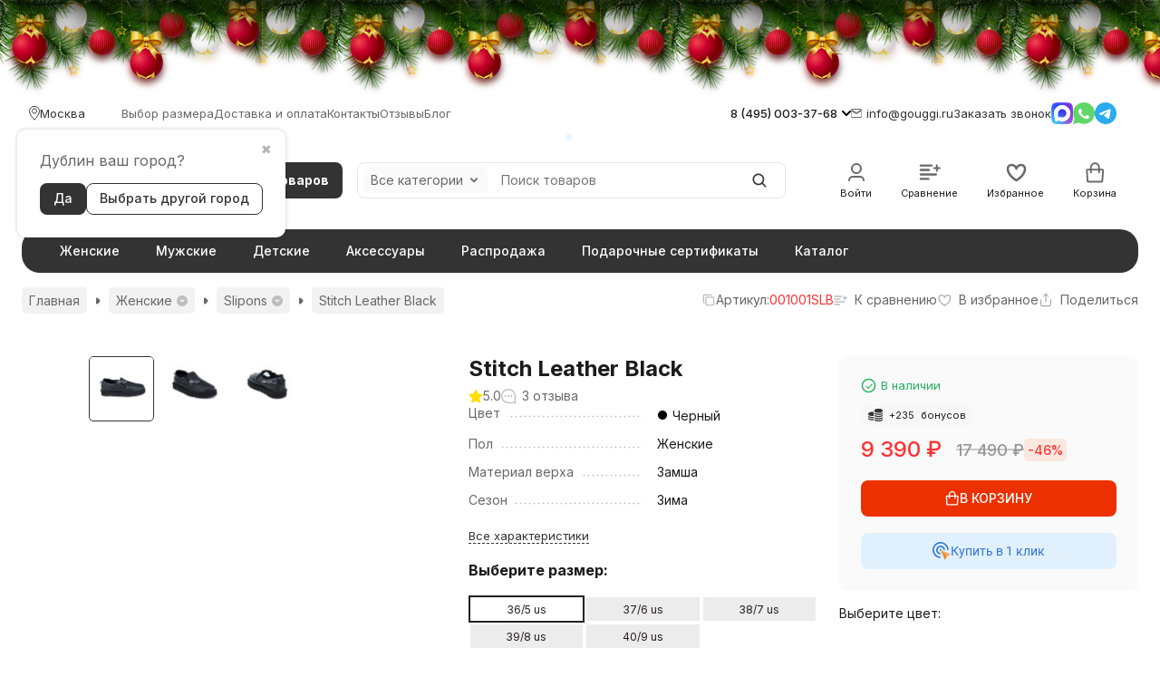

--- FILE ---
content_type: text/css
request_url: https://gouggi.ru/wa-data/public/shop/themes/novashop/css/novashop.common.css?v=1.1.0.17
body_size: 28940
content:
@charset "UTF-8";
/* primary */
/* primary hover */
/* dark */
/* light */
/* light hover */
/* accent */
/* accent hover */
/* stylelint-disable */
/*! normalize.css v7.0.0 | MIT License | github.com/necolas/normalize.css */
/* Document
   ========================================================================== */
/**
 * 1. Correct the line height in all browsers.
 * 2. Prevent adjustments of font size after orientation changes in
 *    IE on Windows Phone and in iOS.
 */
html {
  line-height: 1.15; /* 1 */ /* 2 */
  text-size-adjust: 100%; /* 2 */
}

/* Sections
   ========================================================================== */
/**
 * Remove the margin in all browsers (opinionated).
 */
body {
  margin: 0;
}

/**
 * Add the correct display in IE 9-.
 */
article,
aside,
footer,
header,
nav,
section {
  display: block;
}

/**
 * Correct the font size and margin on `h1` elements within `section` and
 * `article` contexts in Chrome, Firefox, and Safari.
 */
h1 {
  font-size: 2em;
  margin: 0.67em 0;
}

/* Grouping content
   ========================================================================== */
/**
 * Add the correct display in IE 9-.
 * 1. Add the correct display in IE.
 */
figcaption,
figure,
main { /* 1 */
  display: block;
}

/**
 * Add the correct margin in IE 8.
 */
figure {
  margin: 1em 40px;
}

/**
 * 1. Add the correct box sizing in Firefox.
 * 2. Show the overflow in Edge and IE.
 */
hr {
  box-sizing: content-box; /* 1 */
  height: 0; /* 1 */
  overflow: visible; /* 2 */
}

/**
 * 1. Correct the inheritance and scaling of font size in all browsers.
 * 2. Correct the odd `em` font sizing in all browsers.
 */
pre {
  font-family: monospace, monospace; /* 1 */
  font-size: 1em; /* 2 */
}

/* Text-level semantics
   ========================================================================== */
/**
 * 1. Remove the gray background on active links in IE 10.
 * 2. Remove gaps in links underline in iOS 8+ and Safari 8+.
 */
a {
  background-color: transparent; /* 1 */
  text-decoration-skip: objects; /* 2 */
}

/**
 * 1. Remove the bottom border in Chrome 57- and Firefox 39-.
 * 2. Add the correct text decoration in Chrome, Edge, IE, Opera, and Safari.
 */
abbr[title] {
  border-bottom: none; /* 1 */
  text-decoration: underline; /* 2 */
  text-decoration: underline dotted; /* 2 */
}

/**
 * Prevent the duplicate application of `bolder` by the next rule in Safari 6.
 */
b,
strong {
  font-weight: inherit;
}

/**
 * Add the correct font weight in Chrome, Edge, and Safari.
 */
b,
strong {
  font-weight: bolder;
}

/**
 * 1. Correct the inheritance and scaling of font size in all browsers.
 * 2. Correct the odd `em` font sizing in all browsers.
 */
code,
kbd,
samp {
  font-family: monospace, monospace; /* 1 */
  font-size: 1em; /* 2 */
}

/**
 * Add the correct font style in Android 4.3-.
 */
dfn {
  font-style: italic;
}

/**
 * Add the correct background and color in IE 9-.
 */
mark {
  background-color: #ff0;
  color: #000;
}

/**
 * Add the correct font size in all browsers.
 */
small {
  font-size: 80%;
}

/**
 * Prevent `sub` and `sup` elements from affecting the line height in
 * all browsers.
 */
sub,
sup {
  font-size: 75%;
  line-height: 0;
  position: relative;
  vertical-align: baseline;
}

sub {
  bottom: -0.25em;
}

sup {
  top: -0.5em;
}

/* Embedded content
   ========================================================================== */
/**
 * Add the correct display in IE 9-.
 */
audio,
video {
  display: inline-block;
}

/**
 * Add the correct display in iOS 4-7.
 */
audio:not([controls]) {
  display: none;
  height: 0;
}

/**
 * Remove the border on images inside links in IE 10-.
 */
img {
  border-style: none;
}

/**
 * Hide the overflow in IE.
 */
svg:not(:root) {
  overflow: hidden;
}

/* Forms
   ========================================================================== */
/**
 * 1. Change the font styles in all browsers (opinionated).
 * 2. Remove the margin in Firefox and Safari.
 */
button,
input,
optgroup,
select,
textarea {
  font-family: sans-serif; /* 1 */
  font-size: 100%; /* 1 */
  line-height: 1.15; /* 1 */
  margin: 0; /* 2 */
}

/**
 * Show the overflow in IE.
 * 1. Show the overflow in Edge.
 */
button,
input { /* 1 */
  overflow: visible;
}

/**
 * Remove the inheritance of text transform in Edge, Firefox, and IE.
 * 1. Remove the inheritance of text transform in Firefox.
 */
button,
select { /* 1 */
  text-transform: none;
}

/**
 * 1. Prevent a WebKit bug where (2) destroys native `audio` and `video`
 *    controls in Android 4.
 * 2. Correct the inability to style clickable types in iOS and Safari.
 */
button,
html [type=button],
[type=reset],
[type=submit] {
  appearance: button; /* 2 */
}

/**
 * Remove the inner border and padding in Firefox.
 */
button::-moz-focus-inner,
[type=button]::-moz-focus-inner,
[type=reset]::-moz-focus-inner,
[type=submit]::-moz-focus-inner {
  border-style: none;
  padding: 0;
}

/**
 * Restore the focus styles unset by the previous rule.
 */
button:-moz-focusring,
[type=button]:-moz-focusring,
[type=reset]:-moz-focusring,
[type=submit]:-moz-focusring {
  outline: 1px dotted ButtonText;
}

/**
 * Correct the padding in Firefox.
 */
fieldset {
  padding: 0.35em 0.75em 0.625em;
}

/**
 * 1. Correct the text wrapping in Edge and IE.
 * 2. Correct the color inheritance from `fieldset` elements in IE.
 * 3. Remove the padding so developers are not caught out when they zero out
 *    `fieldset` elements in all browsers.
 */
legend {
  box-sizing: border-box; /* 1 */
  color: inherit; /* 2 */
  display: table; /* 1 */
  max-width: 100%; /* 1 */
  padding: 0; /* 3 */
  white-space: normal; /* 1 */
}

/**
 * 1. Add the correct display in IE 9-.
 * 2. Add the correct vertical alignment in Chrome, Firefox, and Opera.
 */
progress {
  display: inline-block; /* 1 */
  vertical-align: baseline; /* 2 */
}

/**
 * Remove the default vertical scrollbar in IE.
 */
textarea {
  overflow: auto;
}

/**
 * 1. Add the correct box sizing in IE 10-.
 * 2. Remove the padding in IE 10-.
 */
[type=checkbox],
[type=radio] {
  box-sizing: border-box; /* 1 */
  padding: 0; /* 2 */
}

/**
 * Correct the cursor style of increment and decrement buttons in Chrome.
 */
[type=number]::-webkit-inner-spin-button,
[type=number]::-webkit-outer-spin-button {
  height: auto;
}

/**
 * 1. Correct the odd appearance in Chrome and Safari.
 * 2. Correct the outline style in Safari.
 */
[type=search] {
  appearance: textfield; /* 1 */
  outline-offset: -2px; /* 2 */
}

/**
 * Remove the inner padding and cancel buttons in Chrome and Safari on macOS.
 */
[type=search]::-webkit-search-cancel-button,
[type=search]::-webkit-search-decoration {
  appearance: none;
}

/**
 * 1. Correct the inability to style clickable types in iOS and Safari.
 * 2. Change font properties to `inherit` in Safari.
 */
::-webkit-file-upload-button {
  appearance: button; /* 1 */
  font: inherit; /* 2 */
}

/* Interactive
   ========================================================================== */
/*
 * Add the correct display in IE 9-.
 * 1. Add the correct display in Edge, IE, and Firefox.
 */
details,
menu {
  display: block;
}

/*
 * Add the correct display in all browsers.
 */
summary {
  display: list-item;
}

/* Scripting
   ========================================================================== */
/**
 * Add the correct display in IE 9-.
 */
canvas {
  display: inline-block;
}

/**
 * Add the correct display in IE.
 */
template {
  display: none;
}

/* Hidden
   ========================================================================== */
/**
 * Add the correct display in IE 10-.
 */
[hidden] {
  display: none;
}

@keyframes novashop-fade-down {
  from {
    transform: translateY(-10px);
    opacity: 0;
    visibility: hidden;
  }
  to {
    transform: translateY(0);
    opacity: 1;
    visibility: inherit;
  }
}
@keyframes novashop-fade-up {
  from {
    transform: translateY(10px);
    opacity: 0;
    visibility: hidden;
  }
  to {
    transform: translateY(0);
    opacity: 1;
    visibility: inherit;
  }
}
@keyframes novashop-fadein-up {
  from {
    transform: translateY(10px);
    opacity: 0;
  }
  to {
    transform: translateY(0);
    opacity: 1;
  }
}
@keyframes novashop-fadeout-up {
  from {
    transform: translateY(0);
    opacity: 1;
  }
  to {
    transform: translateY(10px);
    opacity: 0;
  }
}
@keyframes novashop-rotate {
  from {
    transform: rotate(0deg);
  }
  to {
    transform: rotate(180deg);
  }
}
@keyframes novashop-appear {
  from {
    transform: translateZ(0);
  }
  to {
    transform: translateZ(0);
  }
}
@keyframes pulse {
  0% {
    opacity: 1;
  }
  50% {
    opacity: 0.4;
  }
  100% {
    opacity: 1;
  }
}
body,
button,
select,
input,
textarea {
  color: #1b1b1b;
  font-family: var(--font-family);
  font-size: 14px;
  line-height: 1.5;
}

*,
*::before,
*::after {
  box-sizing: border-box;
  -webkit-tap-highlight-color: rgba(0, 0, 0, 0);
}

wbr {
  display: inline-block;
}

@media (max-width: 1023px) {
  input {
    appearance: none;
  }
  input[type] {
    appearance: initial;
  }
  input[type=text],
  input[type=password],
  input[type=button],
  input[type=submit],
  button,
  textarea {
    appearance: none;
  }
}
html {
  overflow-y: scroll;
}

iframe {
  border: 0;
}

div::-webkit-scrollbar,
ul::-webkit-scrollbar,
textarea::-webkit-scrollbar,
table::-webkit-scrollbar,
.select__dropdown::-webkit-scrollbar {
  background-color: transparent;
  width: 8px;
  height: 8px;
}
div::-webkit-scrollbar-thumb,
ul::-webkit-scrollbar-thumb,
textarea::-webkit-scrollbar-thumb,
table::-webkit-scrollbar-thumb,
.select__dropdown::-webkit-scrollbar-thumb {
  background-color: #bdbdbd;
  border-radius: 10px;
  border: 2px solid #fff;
}

:root {
  --link-color: var(--primary-color);
  --link-color-hover: var(--dark-color);
  --link-color-alt-hover: var(--accent-color);
  --link-color-alhpa-5: var(--primary-color-alpha-5);
  --link-color-hover-alhpa-5: var(--dark-color-alpha-5);
  --button-color: var(--primary-color);
  --button-color-hover: var(--primary-color-hover);
  --button-color-dark: var(--dark-color);
  --button-color-light: var(--light-color);
  --button-color-light-hover: var(--light-color-hover);
  --button-color-alt: var(--accent-color);
  --button-color-alt-hover: var(--accent-color-hover);
  --button-text-color: #fff;
  --top-header-background-color: #fafafa;
  --top-header-link-color: #686868;
  --top-header-link-color-hover: #1b1b1b;
  --footer-background-color: var(--dark-color);
}

.r-hidden-all {
  display: none !important;
}

@media (min-width: 1024px) {
  .r-hidden-desktop {
    display: none !important;
  }
}
@media (max-width: 1023px) {
  body {
    padding-top: 60px;
  }
  .r-container {
    padding-left: 15px;
    padding-right: 15px;
  }
  .r-clear-offsets {
    margin-left: -15px;
    margin-right: -15px;
  }
  .r-inner-wrapper {
    padding-left: 15px;
    padding-right: 15px;
  }
}
@media (max-width: 767px) {
  body {
    padding-top: 48px;
  }
}
.copy {
  cursor: pointer;
  transition: color 0.2s ease-in-out;
}
@media (min-width: 1024px) {
  .copy {
    transition: color 0.2s ease-in-out;
  }
  .copy:hover {
    color: var(--primary-color);
  }
  .copy:hover .copy__icon {
    color: var(--primary-color);
  }
}
.copy:active {
  color: var(--primary-color);
}
.copy:active .copy__icon {
  color: var(--primary-color);
}

/* stylelint-disable-next-line no-descending-specificity */
.copy__icon {
  transition: color 0.2s ease-in-out;
}

/* primary */
/* primary hover */
/* dark */
/* light */
/* light hover */
/* accent */
/* accent hover */
.button {
  display: inline-block;
  line-height: 1.2;
  vertical-align: top;
  padding: 8px 14px 9px;
  cursor: pointer;
  transition: background-color 0.2s ease-in-out;
  text-align: center;
  text-decoration: none;
  color: var(--button-text-color);
  border: 1px solid transparent;
  border-radius: var(--inputs-buttons-border-radius);
  background-color: var(--button-color);
  font-weight: 500;
  user-select: none;
  text-shadow: none;
  outline: none;
}
@media (min-width: 1024px) {
  .button:hover {
    background-color: var(--button-color-hover);
  }
}
.button:active, .button.button_active {
  background-color: var(--button-color-hover);
}
.button:disabled, .button.button_disabled {
  background: #fafafa;
  color: #bdbdbd;
  cursor: default;
}

.button_style_gray {
  color: #686868;
  background-color: #f2f2f2;
}
.button_style_gray .button__icon {
  color: #bdbdbd;
  transition: color 0.2s ease-in-out;
}
@media (min-width: 1024px) {
  .button_style_gray:hover {
    background-color: #eaeaea;
  }
  .button_style_gray:hover .button__icon {
    color: #686868;
  }
}
.button_style_gray:active {
  background-color: #eaeaea;
}
.button_style_gray:active .button__icon {
  color: #686868;
}
.button_style_gray.button_active {
  background-color: #eaeaea;
}
@media (max-width: 1023px) {
  .button_style_gray {
    padding-top: 11px;
    padding-bottom: 11px;
  }
}

.button_style_inverse {
  color: var(--button-color);
  border-color: var(--button-color);
  background-color: transparent;
  transition: border-color 0.2s ease-in-out, color 0.2s ease-in-out;
}
@media (min-width: 1024px) {
  .button_style_inverse:hover {
    color: var(--button-color-dark);
    background-color: transparent;
  }
}
.button_style_inverse:active {
  color: var(--button-color-dark);
  background-color: transparent;
}
.button_style_inverse:disabled {
  background: #fafafa;
  color: #bdbdbd;
}
.button_style_inverse.button_active {
  color: var(--button-color-dark);
  background-color: transparent;
}

.button_style_light {
  color: var(--button-color);
  background-color: var(--button-color-light);
}
@media (min-width: 1024px) {
  .button_style_light:hover {
    color: var(--button-color);
    background-color: var(--button-color-light-hover);
  }
}
.button_style_light:active {
  color: var(--button-color);
  background-color: var(--button-color-light-hover);
}
.button_style_light:disabled {
  background: #fafafa;
  color: #bdbdbd;
}
.button_style_light.button_active {
  color: var(--button-color);
  background-color: var(--button-color-light-hover);
}

.button_style_transparent {
  color: var(--button-color);
  background-color: transparent;
  transition: color 0.2s ease-in-out;
}
@media (min-width: 1024px) {
  .button_style_transparent:hover {
    color: var(--button-color-dark);
    background-color: transparent;
  }
}
.button_style_transparent:active {
  color: var(--button-color-dark);
  background-color: transparent;
}
.button_style_transparent:disabled {
  color: #bdbdbd;
  background-color: transparent;
}
.button_style_transparent.button_active {
  color: var(--button-color-dark);
  background-color: transparent;
}

.button_style_transparent_gray {
  color: #686868;
  background-color: transparent;
  border-color: #f2f2f2;
  transition: color 0.2s ease-in-out;
}
@media (min-width: 1024px) {
  .button_style_transparent_gray:hover {
    color: var(--button-color);
    background-color: transparent;
  }
}
.button_style_transparent_gray:active, .button_style_transparent_gray.button_active {
  color: var(--button-color);
  background-color: transparent;
}
.button_style_transparent_gray:disabled {
  color: #f2f2f2;
  background-color: transparent;
}

.button_style_alt {
  background-color: var(--button-color-alt);
}
@media (min-width: 1024px) {
  .button_style_alt:hover {
    background-color: var(--button-color-alt-hover);
  }
}
.button_style_alt:active {
  background-color: var(--button-color-alt-hover);
}
.button_style_alt:disabled {
  background: #fafafa;
  color: #bdbdbd;
}
.button_style_alt.button_active {
  background-color: var(--button-color-alt-hover);
}

.button_size_l {
  font-size: 16px;
  padding: 9px 19px 10px;
  text-align: center;
}

.button_size_xl {
  font-size: 18px;
  padding: 13px 40px 14px;
  text-align: center;
}

.button_size_s {
  padding: 6px 20px;
}
.button_size_s.button_icon {
  padding: 0;
  width: 24px;
  height: 24px;
}

.button_size_xs {
  font-size: 13px;
  border-radius: var(--inputs-buttons-border-radius);
  padding: 4px 9px 5px;
}
.button_size_xs.button_icon {
  padding: 0;
  border-radius: 3px;
  width: 18px;
  height: 18px;
}
@media (max-width: 1023px) {
  .button_size_xs {
    padding: 4px 9px 5px;
  }
}

.button_size_xxs.button_icon.button_icon {
  padding: 0;
  border-radius: 2px;
  width: 16px;
  height: 16px;
}

.button_wide {
  padding-left: 27px;
  padding-right: 27px;
  min-width: 300px;
}
.button_wide.button_size_l {
  padding-left: 44px;
  padding-right: 44px;
}

.button_fill {
  display: block;
  width: 100%;
}

.button_clean {
  background: initial;
  padding: initial;
  margin: initial;
  border: initial;
  color: inherit;
  outline: initial;
}
@media (min-width: 1024px) {
  .button_clean:hover {
    background: initial;
  }
}
.button_clean:active {
  background: initial;
}
.button_clean.button_active {
  background: initial;
}

.button_rect {
  border-radius: 0;
}

.button_align_center {
  display: block;
  margin-left: auto;
  margin-right: auto;
}

.button_icon {
  position: relative;
  width: 30px;
  height: 30px;
  padding: 0;
}

@media (max-width: 1023px) {
  .button_icon {
    padding: 0;
  }
}
.link {
  color: var(--link-color);
  text-decoration: none;
  cursor: pointer;
  transition: color ease-in-out 0.2s;
}
.link:hover {
  color: var(--link-color-hover);
}

.link_style_alt:hover {
  color: var(--link-color-alt-hover);
}

.link_style_hover {
  color: currentcolor;
}
.link_style_hover:hover {
  color: var(--link-color);
}

.link_style_gray {
  color: #686868;
}
.link_style_gray:hover {
  color: #606060;
}

.link_style_black {
  color: #1b1b1b;
}
.link_style_black:hover {
  color: var(--primary-color);
}

.link_style_alt-gray {
  color: #686868;
}
.link_style_alt-gray:hover {
  color: #1b1b1b;
}

.link_clean {
  color: currentcolor;
}
.link_clean:hover {
  color: currentcolor;
}

.link-box {
  display: inline-block;
  cursor: pointer;
  text-decoration: none;
  color: currentcolor;
}

.link-box__link {
  color: var(--link-color);
  text-decoration: none;
  cursor: pointer;
  transition: color ease-in-out 0.2s;
}

.link-box__link_black {
  color: #1b1b1b;
}

.link-box__icon {
  color: var(--dark-color);
  transition: color 0.2s ease-in-out;
}

.header-middle-bar_compact .icon-box:hover .link-box__icon,
.header-middle-bar-shop-links_size_xl .icon-box:hover .link-box__icon {
  color: var(--primary-color);
}

.link-box:hover .link-box__link,
.link-box:hover .link-box__link_black {
  color: var(--link-color-hover);
}

.link-box_style_light {
  /* stylelint-disable-next-line no-descending-specificity */
}
.link-box_style_light .link-box__icon {
  color: var(--primary-color);
}

.link-box_style_light:hover .link-box__icon {
  color: var(--link-color-hover);
}

.link-box_style_alt:hover .link-box__link {
  color: var(--link-color-alt-hover);
}

.link-box_style_gray {
  /* stylelint-disable-next-line no-descending-specificity */
}
.link-box_style_gray .link-box__icon {
  color: #bdbdbd;
}
.link-box_style_gray .link-box__link {
  color: #686868;
}

.link-box_style_gray:hover {
  /* stylelint-disable-next-line no-descending-specificity */
}
.link-box_style_gray:hover .link-box__icon {
  color: #bdbdbd;
}
.link-box_style_gray:hover .link-box__link {
  color: #606060;
}

.link-box_style_alt-gray .link-box__link,
.link-box_style_alt-gray .link-box__icon {
  color: #686868;
}

.link-box_style_alt-gray:hover .link-box__icon,
.link-box_style_alt-gray:hover .link-box__link {
  color: #606060;
}

.link-box_style_hover .link-box__link {
  color: currentcolor;
}

.link-box_style_hover:hover .link-box__link {
  color: var(--link-color);
}

.pseudo-link {
  color: var(--link-color);
  text-decoration: none;
  cursor: pointer;
  transition: color ease-in-out 0.2s;
  transition: color 0.2s ease-in-out, border-color 0.2s ease-in-out;
  border-bottom: 1px dashed var(--link-color);
}
.pseudo-link:hover {
  color: var(--link-color-hover);
  border-bottom-color: var(--link-color-hover);
}

.pseudo-link_style_gray {
  color: #686868;
  border-bottom-color: rgba(189, 189, 189, 0.5);
}
.pseudo-link_style_gray:hover {
  color: #606060;
  border-bottom-color: rgba(96, 96, 96, 0.5);
}

.pseudo-link_style_alt-gray {
  color: #686868;
  border-bottom-color: #bdbdbd;
}
.pseudo-link_style_alt-gray:hover {
  color: #1b1b1b;
  border-bottom-color: #1b1b1b;
}

.pseudo-link_style_hover {
  color: currentcolor;
  border-bottom-color: currentcolor;
}
.pseudo-link_style_hover:hover {
  color: var(--link-color);
  border-bottom-color: var(--link-color);
}

.pseudo-link_link {
  border-bottom: 0;
}

.pseudo-link-box {
  display: inline-block;
  cursor: pointer;
  text-decoration: none;
  color: currentcolor;
}

.pseudo-link-box__link {
  color: var(--link-color);
  text-decoration: none;
  cursor: pointer;
  transition: color ease-in-out 0.2s;
  transition: color 0.2s ease-in-out, border-color 0.2s ease-in-out;
  border-bottom: 1px dashed var(--link-color);
}

.pseudo-link-box__icon {
  color: var(--dark-color);
  transition: color 0.2s ease-in-out;
}

.pseudo-link-box:hover .pseudo-link-box__link {
  color: var(--link-color-hover);
  border-bottom-color: var(--link-color-hover);
}

.pseudo-link-box_style_gray .pseudo-link-box__icon {
  color: #bdbdbd;
}
.pseudo-link-box_style_gray .pseudo-link-box__link {
  color: #686868;
  border-bottom-color: rgba(189, 189, 189, 0.5);
}

.pseudo-link-box_style_gray:hover .pseudo-link-box__icon {
  color: #bdbdbd;
}
.pseudo-link-box_style_gray:hover .pseudo-link-box__link {
  color: #606060;
  border-bottom-color: rgba(96, 96, 96, 0.5);
}

.pseudo-link-box_style_alt-gray {
  /* stylelint-disable-next-line no-descending-specificity */
}
.pseudo-link-box_style_alt-gray .pseudo-link-box__icon {
  color: #686868;
}
.pseudo-link-box_style_alt-gray .pseudo-link-box__link {
  color: #686868;
  border-bottom-color: #bdbdbd;
}

.pseudo-link-box_style_alt-gray:hover .pseudo-link-box__link,
.pseudo-link-box_style_alt-gray:hover .pseudo-link-box__icon {
  color: #1b1b1b;
}
.pseudo-link-box_style_alt-gray:hover .pseudo-link-box__link {
  color: #1b1b1b;
  border-bottom-color: #1b1b1b;
}

.pseudo-link-box_link {
  /* stylelint-disable-next-line no-descending-specificity */
}
.pseudo-link-box_link .pseudo-link-box__link {
  border-bottom: 0;
}

.add-images-section {
  padding: 15px 20px;
  border: 1px dashed #f2f2f2;
  transition: 200ms background linear;
  border-radius: var(--inputs-buttons-border-radius);
}

.add-images-section.is-highlighted {
  background: #fafadf;
}

.add-images-section .image-form-section {
  position: relative;
}

.add-images-section .image-form-section .description .icon {
  position: relative;
  display: inline-block;
  vertical-align: -3px;
  width: 22px;
  height: 19px;
  margin-right: 10px;
}

.add-images-section .image-form-section .description .icon svg {
  position: absolute;
  top: 0;
  left: 0;
  width: 100%;
  height: 100%;
}

.add-images-section .image-form-section .file-field {
  position: absolute;
  top: 0;
  left: 0;
  width: 100%;
  height: 100%;
  opacity: 0;
  filter: "progid:DXImageTransform.Microsoft.Alpha(Opacity=0)";
  filter: alpha(opacity=0);
  cursor: pointer;
  text-indent: -100%;
  font-size: 0;
}

.add-images-section .attached-files-section:not(:empty) {
  display: flex;
  flex-wrap: wrap;
  justify-content: space-between;
}

.add-images-section .attached-files-section .file-wrapper {
  position: relative;
  display: inline-block;
  vertical-align: top;
  margin: 20px 10px 0 0;
}

.add-images-section .attached-files-section .file-wrapper .image-wrapper {
  width: 200px;
  height: 200px;
  border: solid 1px rgba(0, 0, 0, 0.1);
  background: #f7f7f7 50% no-repeat;
  -webkit-background-size: contain;
  background-size: contain;
  box-sizing: border-box;
}

.add-images-section .attached-files-section .file-wrapper .actions {
  position: absolute;
  top: 0;
  right: 0;
  transform: translate(50%, -10px);
}

.add-images-section .attached-files-section .file-wrapper .actions .action {
  position: relative;
  width: 20px;
  height: 20px;
  box-sizing: border-box;
  border-radius: 4px;
  background: #bdbdbd;
  cursor: pointer;
}

.add-images-section .attached-files-section .file-wrapper .actions .action:not(:first-child) {
  margin-top: 10px;
}

.add-images-section .attached-files-section .file-wrapper .actions .action .icon {
  position: absolute;
  display: inline-block;
  width: 10px;
  height: 10px;
  top: 50%;
  left: 50%;
  transform: translate(-50%, -50%);
}

.add-images-section .attached-files-section .file-wrapper .actions .action .icon svg {
  position: absolute;
  top: 0;
  left: 0;
  width: 100%;
  height: 100%;
}

.add-images-section .errors-section:not(:empty) {
  margin: 20px 0 0;
}

.add-images-section .errors-section .error {
  font-size: 12px;
  line-height: 1.1667em;
  color: #ff3131;
}

.add-images-section .errors-section .error:not(:first-child) {
  margin-top: 5px;
}

.add-images-section,
.review-notice-section {
  display: inline-block;
  vertical-align: top;
  box-sizing: border-box;
}

@media (max-width: 760px) {
  .add-images-section,
  .review-notice-section {
    width: 100%;
  }
}
.image-form-section__description {
  display: flex;
  align-items: center;
  gap: 8px;
  /* stylelint-disable-next-line no-descending-specificity */
}
.image-form-section__description .icon {
  flex-shrink: 0;
}

.image-form-section__hint {
  display: block;
  font-size: 12px;
  color: #979797;
}

.checkbox {
  display: inline-flex;
  justify-content: center;
  align-items: center;
  user-select: none;
  vertical-align: middle;
  position: relative;
  cursor: pointer;
  gap: 8px;
}

.checkbox__control {
  position: absolute;
  opacity: 0;
  cursor: initial;
  height: 0;
  width: 0;
  pointer-events: none;
}
.checkbox__control:checked ~ .checkbox__mark {
  border-color: var(--primary-color);
  background-color: var(--primary-color);
}
.checkbox__control:checked ~ .checkbox__mark::before {
  opacity: 1;
}
.checkbox__control:focus ~ .checkbox__mark {
  border-color: var(--accent-color);
}
.checkbox__control:disabled + .checkbox__mark {
  cursor: default;
  border-color: #f2f2f2;
}
.checkbox__control:disabled:checked + .checkbox__mark::before {
  opacity: 0.2;
}

.checkbox__label {
  line-height: 1.5;
}

/* stylelint-disable-next-line no-descending-specificity */
.checkbox__mark {
  position: relative;
  display: flex;
  justify-content: center;
  align-items: center;
  flex-shrink: 0;
  border: 1px solid #bdbdbd;
  border-radius: 5px;
  padding: 2px;
  width: 20px;
  height: 20px;
  transition: all 0.3s ease;
  /* stylelint-disable-next-line no-descending-specificity */
  /* stylelint-disable-next-line no-descending-specificity */
}
.checkbox__mark::before {
  content: "";
  position: absolute;
  top: 50%;
  left: 50%;
  transform: translate(-50%, -50%);
  display: inline-block;
  background: url("../svg/icon.sprite.svg#checkbox-arrow") center/cover no-repeat;
  width: 12px;
  height: 10px;
  opacity: 0;
}
.checkbox__mark:hover {
  border-color: #bdbdbd;
}

.checkbox_color {
  /* stylelint-disable-next-line no-descending-specificity */
}
.checkbox_color .checkbox__control:focus ~ .checkbox__mark {
  border-color: rgba(0, 0, 0, 0.2);
}
.checkbox_color .checkbox__mark {
  width: 30px;
  height: 30px;
  margin: 0;
  border: 1px solid rgba(0, 0, 0, 0.1);
  border-radius: 7px;
  background: #fff;
  /* stylelint-disable-next-line no-descending-specificity */
}
.checkbox_color .checkbox__mark::before {
  width: 12px;
  height: 10px;
  line-height: 0;
  background: url("../svg/icon.sprite.svg#color-checkbox-arrow-light") center/cover no-repeat;
  width: 12px;
  height: 9px;
}
.checkbox_color .checkbox__mark .checkbox__mark-inner {
  display: block;
  width: 24px;
  height: 24px;
  border-radius: 5px;
}
.checkbox_color .checkbox_dark .checkbox__mark::before {
  background: url("../svg/icon.sprite.svg#color-checkbox-arrow-light") center/cover no-repeat;
  width: 12px;
  height: 9px;
}

.form {
  position: relative;
  max-width: 700px;
  display: flex;
  flex-direction: column;
  gap: 30px;
}

.form__fields {
  display: flex;
  flex-direction: column;
  gap: 15px;
}

.form_fill {
  max-width: none;
}

.form__loader {
  color: var(--primary-color);
  position: absolute;
  display: none;
  justify-content: center;
  align-items: center;
  inset: 0;
  width: 100%;
  text-align: center;
  z-index: 1;
  background-color: rgba(255, 255, 255, 0.5);
}

.form.loading {
  pointer-events: none;
}

.form.loading .form__loader {
  display: flex;
}

@media (max-width: 1023px) {
  .form {
    max-width: none;
    display: flex;
    flex-direction: column;
    gap: 25px;
  }
}
.form-field {
  display: flex;
  width: 100%;
}

.form-field__name,
.form-field__value {
  max-width: 100%;
}

.form-field__name {
  width: 30%;
  flex-shrink: 0;
  line-height: 35px;
  display: inline-block;
  color: #686868;
}

.form-field_required .form-field__name::after {
  content: "*";
  color: #ff3131;
  margin-left: 5px;
}

.form-field__value {
  position: relative;
  flex-grow: 1;
}
.form-field__value .input-text {
  width: 100%;
}
.form-field__value .select {
  width: 100%;
}
.form-field__value .textarea {
  width: 100%;
}
.form-field__value .captcha-decorator {
  width: 100%;
}

.form-field__error-container {
  display: block;
  color: #ff3131;
  margin-top: 5px;
  font-size: 12px;
  font-style: italic;
}
.form-field__error-container a {
  color: #ff3131;
  text-decoration: underline;
}

.form-field__subfields {
  display: flex;
  flex-direction: column;
  gap: 15px;
}

.form-field__labels {
  display: flex;
  flex-flow: row wrap;
  gap: 15px;
}

.form-field__spinner-container {
  position: absolute;
  right: 100%;
  top: 0;
  bottom: 0;
  width: 24px;
  height: 24px;
  margin: auto 5px;
  color: var(--primary-color);
}

.form-field_size_s .form-field__name {
  display: none;
}
.form-field_size_s .form-field__value .input-text {
  width: 320px;
}
.form-field_size_s .form-field__value .select {
  width: 320px;
  max-width: 320px;
}
.form-field_size_s .form-field__value .textarea {
  width: 320px;
}
.form-field_size_s .form-field__value .captcha-decorator {
  width: 320px;
}

.form-field_complex > .form-field__name {
  display: none;
}

.form-field_birthday .form-field__value {
  display: flex;
  margin: 0 -5px;
  align-items: flex-start;
  flex-flow: row wrap;
}
.form-field_birthday .form-field__value .input-text,
.form-field_birthday .form-field__value .select {
  flex: auto;
  width: calc(33% - 10px) !important;
  min-width: 0 !important;
  margin: 0 5px;
}
.form-field_birthday .form-field__error-container {
  width: 100%;
}
.form-field_birthday.form-field_size_s .form-field__value {
  width: 330px;
}

@media (max-width: 1023px) {
  .form-field {
    display: block;
    width: auto;
  }
  .form-field__name,
  .form-field__value {
    display: block;
    width: auto;
    line-height: 1.5;
  }
  .form-field__name {
    margin-bottom: 5px;
  }
  .form-field_size_s .form-field__value .input-text {
    width: 100%;
  }
  .form-field_size_s .form-field__value .select {
    width: 100%;
    max-width: 100%;
  }
  .form-field_size_s .form-field__value .textarea {
    width: 100%;
  }
  .form-field_size_s .form-field__value .captcha-decorator {
    width: 100%;
  }
  .form-field_birthday.form-field_size_s .form-field__value {
    width: auto;
  }
}
.form-row {
  padding-left: 30%;
}

.form-row_size_s {
  padding-left: 0;
}

@media (max-width: 1023px) {
  .form-row {
    padding-left: 0;
  }
}
.inline-field {
  display: inline-flex;
  align-items: flex-start;
}
.inline-field .form__field {
  margin-top: 0;
}

.inline-field__label {
  padding: 4px 10px 5px 0;
}

.inline-field__button {
  padding-left: 10px;
}

.inline-field__error {
  margin-top: 5px;
  color: #ff3131;
  font-size: 12px;
  font-style: italic;
}

.inline-field_fill {
  width: 100%;
}
.inline-field_fill .inline-field__content {
  flex-grow: 1;
}

.inline-field_valign-middle {
  align-items: center;
}

.input-file {
  user-select: none;
  display: inline-block;
  vertical-align: top;
  position: relative;
}

.input-file__control {
  position: absolute;
  pointer-events: none;
  opacity: 0;
  max-width: 100%;
}

.input-file__box {
  display: flex;
  align-items: center;
}

.input-file__file-box {
  padding-left: 20px;
  white-space: nowrap;
}

@media (max-width: 1023px) {
  .input-file__button {
    padding-top: 8px;
    padding-bottom: 9px;
  }
  .input-file__box {
    display: block;
  }
  .input-file__button-box,
  .input-file__file-box {
    display: block;
    padding: 0;
  }
  .input-file__button-box {
    margin-bottom: 10px;
  }
}
.input-text {
  width: 350px;
  max-width: 100%;
  line-height: 1.2;
  padding: 11px 20px;
  font-size: 14px;
  vertical-align: top;
  border: 1px solid #f2f2f2;
  border-radius: var(--inputs-buttons-border-radius);
  background: #fff;
  outline: none;
  transition: border-color 0.2s ease-in-out;
}
.input-text:disabled {
  cursor: default;
  color: #bdbdbd;
  border: 1px solid #bdbdbd;
}
.input-text:focus {
  border-color: #bdbdbd;
}
.input-text::placeholder {
  color: #888;
}

.input-text_fill {
  width: 100%;
}

.input-text_error {
  border-color: #ff3131;
}

.input-text_size_s {
  padding-top: 6px;
  padding-bottom: 6px;
}

.input-text_size_l {
  font-size: 16px;
  font-weight: 500;
}

.radio {
  position: relative;
  display: inline-flex;
  justify-content: center;
  align-items: center;
  vertical-align: middle;
  user-select: none;
  cursor: pointer;
}

.radio__control {
  position: absolute;
  opacity: 0;
  cursor: initial;
  height: 0;
  width: 0;
  pointer-events: none;
}
.radio__control:checked ~ .radio__mark {
  border-color: var(--primary-color);
}
.radio__control:checked ~ .radio__mark::before {
  background: var(--primary-color);
}
.radio__control:focus ~ .radio__mark {
  border-color: var(--accent-color);
}
.radio__control:disabled + .radio__mark {
  cursor: default;
  border-color: #bdbdbd;
}
.radio__control:disabled:checked + .radio__mark::before {
  opacity: 0.2;
}

/* stylelint-disable-next-line no-descending-specificity */
.radio__mark {
  position: relative;
  display: inline-block;
  flex-shrink: 0;
  margin-right: 10px;
  width: 20px;
  height: 20px;
  border: 1px solid #f2f2f2;
  border-radius: 50%;
  transition: all 0.3s ease;
  /* stylelint-disable-next-line no-descending-specificity */
  /* stylelint-disable-next-line no-descending-specificity */
}
.radio__mark::before {
  content: "";
  position: absolute;
  top: 50%;
  left: 50%;
  display: inline-block;
  background: transparent;
  border-radius: 50%;
  width: 50%;
  height: 50%;
  line-height: 0;
  transform: translate(-50%, -50%);
  transition: opacity 0.2s ease-in-out, transform 0.2s ease-in-out;
}
.radio__mark:hover {
  border-color: #bdbdbd;
}

.rating-select {
  display: inline-flex;
  align-items: center;
}

.rating-select__stars-container {
  padding: 5px 10px 5px 0;
}

.rating-select__value-container {
  color: #686868;
}

.rating-select__stars {
  display: inline-block;
  vertical-align: top;
  margin-right: -5px;
}

.rating-select__star {
  display: inline-block;
  vertical-align: top;
  width: 24px;
  height: 24px;
  margin-right: 5px;
  position: relative;
  cursor: pointer;
}
.rating-select__star::before {
  content: "";
  position: absolute;
  inset: 0;
  margin: auto;
  background: url("../svg/icon.sprite.svg#star-size-l") center/cover no-repeat;
  width: 24px;
  height: 24px;
  width: 24px;
}

.rating-select__star_active::before {
  background: url("../svg/icon.sprite.svg#star-full-size-l") center/cover no-repeat;
  width: 24px;
  height: 24px;
  width: 24px;
}

.rating-select__hover-value {
  display: none;
}

.rating-select_hover .rating-select__star::before {
  background: url("../svg/icon.sprite.svg#star-size-l") center/cover no-repeat;
  width: 24px;
  height: 24px;
  width: 24px;
}
.rating-select_hover .rating-select__star_hover::before {
  background: url("../svg/icon.sprite.svg#star-full-size-l") center/cover no-repeat;
  width: 24px;
  height: 24px;
  width: 24px;
}
.rating-select_hover .rating-select__hover-value {
  display: inline;
}
.rating-select_hover .rating-select__active-value {
  display: none;
}

@media (max-width: 1023px) {
  .rating-select__stars-container {
    padding: 0;
    padding-right: 5px;
  }
  .rating-select__star {
    margin-right: 10px;
    transform: scale(1.1);
  }
}
@keyframes novashop-select-appear {
  from {
    transform: none;
  }
  to {
    transform: none;
  }
}
.select {
  display: inline-block;
  vertical-align: top;
  position: relative;
  line-height: 0;
  user-select: none;
  max-width: 100%;
  color: #1b1b1b;
  font-size: 14px;
  animation: novashop-select-appear 1s linear -1s;
}

.select__control {
  position: absolute;
  pointer-events: none;
  opacity: 0;
  max-width: 100%;
  z-index: -1;
}

.select__box {
  display: flex;
  align-items: center;
  cursor: pointer;
  border: 1px solid #f2f2f2;
  border-radius: var(--inputs-buttons-border-radius);
  background: #fff;
  transition: border-color 0.2s ease-in-out, color 0.2s ease-in-out;
  line-height: 1.2;
}

.select__arrow {
  flex: none;
  line-height: 0;
  padding-right: 14px;
}

.select__box_input {
  border: none;
  position: relative;
}
.select__box_input .input-text {
  padding-right: 40px;
}
.select__box_input .select__arrow {
  position: absolute;
  display: flex;
  align-items: center;
  height: 100%;
  top: 0;
  right: 0;
  padding: 0 15px;
  pointer-events: none;
}

.select__arrow-icon {
  vertical-align: top;
  transition: transform 0.2s ease-in-out;
}

.select__control:disabled + .select__box {
  border-color: #bdbdbd;
  color: #bdbdbd;
  pointer-events: none;
}

.select__control:focus + .select__box {
  border-color: #bdbdbd;
}

.select__content {
  flex: auto;
  padding: 8px 14px 9px;
  overflow: hidden;
  min-width: 0;
  text-overflow: ellipsis;
  white-space: nowrap;
}
.select__content::before {
  content: "";
  display: inline-block;
}

.select__dropdown {
  display: inline-block;
  position: absolute;
  left: 0;
  top: 100%;
  border-radius: var(--inputs-buttons-border-radius);
  background: #fff;
  box-shadow: 0 0 15px rgba(0, 0, 0, 0.05);
  overflow-y: hidden;
  height: 0;
  opacity: 0;
  max-height: 200px;
  z-index: 3;
  border: 1px solid #f4f4f4;
  border-top-width: 0;
  border-bottom-width: 0;
  padding-right: 24px;
  line-height: 1.2;
  vertical-align: top;
}

.select__dropdown_up {
  top: auto;
  bottom: 100%;
}

.select__dropdown_open-animation {
  animation: novashop-fadein-up 0.2s ease-in-out;
}

.select__dropdown_close-animation {
  animation: novashop-fadeout-up 0.2s ease-in-out forwards;
}

.select__option {
  display: block;
  color: #686868;
  padding: 7px 14px;
  cursor: pointer;
  transition: color 0.2s ease-in-out;
  white-space: nowrap;
  overflow: hidden;
}
.select__option::before {
  content: "";
  display: inline-block;
}

.select__option:hover {
  color: #1b1b1b;
}

.select__option_selected {
  color: var(--primary-color);
  background: var(--light-color);
}

.select__option_selected:hover {
  color: var(--primary-color);
}

.select__option_hidden,
.select__optgroup_hidden {
  display: none;
}

.select__option_disabled,
.select__optgroup_disabled .select__optgroup-label,
.select__optgroup_disabled .select__option {
  pointer-events: none;
  color: #bdbdbd;
}

.select__optgroup {
  display: block;
}

.select__optgroup_disabled {
  pointer-events: none;
}

/* stylelint-disable-next-line no-descending-specificity */
.select__optgroup-label {
  display: block;
  color: #1b1b1b;
  padding: 7px 14px;
  font-weight: 500;
  white-space: nowrap;
}

.select_size_s .select__content {
  padding: 6px 14px;
}
.select_size_s .select__arrow {
  padding-right: 11px;
}
.select_size_s .select__dropdown {
  padding-right: 21px;
}

.select_size_l .select__content {
  padding-top: 11px;
  padding-bottom: 11px;
}

.select_init .select__dropdown {
  display: none;
  overflow-y: auto;
  height: auto;
  opacity: 1;
  margin-top: 5px;
  margin-bottom: 5px;
  border-top-width: 1px;
  border-bottom-width: 1px;
  padding-right: 0;
}
.select_init .select__option {
  text-overflow: ellipsis;
}
.select_init .select__dropdown_animated {
  display: block;
}

.select_open .select__arrow-icon {
  transform: rotate(180deg);
}
.select_open .select__dropdown {
  display: block;
}

.select_fill {
  width: 100%;
}

.select__color {
  display: inline-block;
  vertical-align: middle;
  width: 12px;
  height: 12px;
  border-radius: 50%;
  border: 1px solid rgba(0, 0, 0, 0.1);
}

@media (max-width: 1023px) {
  .select__content {
    padding-top: 11px;
    padding-bottom: 11px;
  }
}
.sorting-select {
  width: fit-content;
}

.sorting-select__item_hidden {
  display: none;
}

.sorting-select__sorting {
  display: inline-block;
  line-height: 10px;
  margin-left: 10px;
}
.sorting-select__sorting::before {
  content: "";
  display: inline-block;
  background: url("../svg/icon.sprite.svg#sorting") center/cover no-repeat;
  width: 10px;
  height: 10px;
}

.select__option .sorting-select__sorting {
  opacity: 0;
}

.select__option_hidden + .select__option .sorting-select__sorting {
  opacity: 1;
}

.sorting-select__sorting_order_desc::before {
  transform: scale(1, -1);
}

@media (max-width: 1023px) {
  .sorting-select__icon {
    display: flex;
    color: #686868;
  }
}
@media (max-width: 375px) {
  .sorting-select__hidden {
    display: none;
  }
}
.switch-checkbox {
  display: inline-block;
  vertical-align: top;
}

.switch-checkbox__control {
  position: absolute;
  pointer-events: none;
  visibility: hidden;
  max-width: 100%;
}

.switch-checkbox__box {
  display: block;
  background-color: #bdbdbd;
  width: 34px;
  height: 20px;
  border-radius: 3px;
  position: relative;
  cursor: pointer;
  transition: background-color 0.2s ease-in-out;
}
.switch-checkbox__box::before {
  content: "";
  position: absolute;
  left: 2px;
  top: 2px;
  bottom: 2px;
  width: 16px;
  height: 16px;
  background-color: #fff;
  border-radius: 2px;
  transition: transform 0.2s ease-in-out;
}

.switch-checkbox__control:checked + .switch-checkbox__box {
  background-color: var(--primary-color);
}
.switch-checkbox__control:checked + .switch-checkbox__box::before {
  transform: translateX(14px);
}

.textarea {
  vertical-align: top;
  background: #fff;
  border: 1px solid #f2f2f2;
  border-radius: var(--inputs-buttons-border-radius);
  padding: 8px 15px;
  height: 100px;
  width: 350px;
  max-width: 100%;
  outline: none;
  resize: vertical;
}
.textarea:disabled {
  cursor: default;
  color: #bdbdbd;
  border: 1px solid #bdbdbd;
}
.textarea:focus {
  border-color: #bdbdbd;
}

.textarea_error {
  border-color: #ff3131;
}

.textarea_fill {
  width: 100%;
}

.html .body .index .index__content .content .textarea.textarea_ignore-wa {
  vertical-align: top;
  background: #fff;
  border: 1px solid #f2f2f2;
  border-radius: var(--inputs-buttons-border-radius);
  padding: 8px 15px;
  height: 100px;
  width: 350px;
  max-width: 100%;
  outline: none;
  resize: vertical;
  font-size: 14px;
}
.html .body .index .index__content .content .textarea.textarea_ignore-wa:disabled {
  cursor: default;
  color: #bdbdbd;
  border: 1px solid #bdbdbd;
}
.html .body .index .index__content .content .textarea.textarea_ignore-wa:focus {
  border-color: #bdbdbd;
}
.html .body .index .index__content .content .textarea.textarea_ignore-wa.textarea_fill {
  width: 100%;
}

.lazy-image {
  opacity: 0;
}

.lazy-image_ready {
  opacity: 1;
}

.lazy-image-provider {
  opacity: 0;
  transition: opacity 0.2s ease-in-out;
}

.values {
  max-width: 700px;
  display: flex;
  flex-direction: column;
  gap: 20px;
}

.icon-box {
  position: relative;
  display: inline-flex;
  align-items: center;
  vertical-align: top;
}

.icon-box_col {
  flex-direction: column;
}

.icon-box__icon {
  flex: none;
  background-position: right center;
  line-height: 0;
  position: relative;
}

.icon-box__content {
  flex: auto;
  text-align: left;
  line-height: 1.2;
}

.icon-box__content_decorated {
  border-bottom: 1px dotted;
  cursor: pointer;
}

.icon-box__icon {
  padding-right: 7px;
}

* + .icon-box__icon {
  padding-left: 7px;
  padding-right: 0;
}

.icon-box__icon:only-child {
  padding-right: 0;
}

.icon-box_size_s .icon-box__icon {
  padding-right: 5px;
}
.icon-box_size_s * + .icon-box__icon {
  padding-left: 5px;
  padding-right: 0;
}
.icon-box_size_s .icon-box__icon:only-child {
  padding-right: 0;
}
.icon-box_size_s.icon-box_col .icon-box__icon {
  padding-right: 0;
  padding-bottom: 5px;
  padding-left: 0;
}
.icon-box_size_s.icon-box_col * + .icon-box__icon {
  padding-top: 5px;
  padding-bottom: 0;
}
.icon-box_size_s.icon-box_col .icon-box__icon:only-child {
  padding-bottom: 0;
}

.icon-box_size_l .icon-box__icon {
  padding-right: 8px;
}
.icon-box_size_l * + .icon-box__icon {
  padding-left: 8px;
  padding-right: 0;
}
.icon-box_size_l .icon-box__icon:only-child {
  padding-right: 0;
}
.icon-box_size_l.icon-box_col .icon-box__icon {
  padding-right: 0;
  padding-bottom: 5px;
  padding-left: 0;
}
.icon-box_size_l.icon-box_col * + .icon-box__icon {
  padding-top: 5px;
  padding-bottom: 0;
}
.icon-box_size_l.icon-box_col .icon-box__icon:only-child {
  padding-bottom: 0;
}

.icon-box_size_xl .icon-box__icon {
  padding-right: 16px;
}
.icon-box_size_xl * + .icon-box__icon {
  padding-left: 16px;
  padding-right: 0;
}
.icon-box_size_xl .icon-box__icon:only-child {
  padding-right: 0;
}
.icon-box_size_xl.icon-box_col .icon-box__icon {
  padding-right: 0;
  padding-bottom: 5px;
  padding-left: 0;
}
.icon-box_size_xl.icon-box_col * + .icon-box__icon {
  padding-top: 5px;
  padding-bottom: 0;
}
.icon-box_size_xl.icon-box_col .icon-box__icon:only-child {
  padding-bottom: 0;
}

.row {
  display: flex;
  align-items: center;
  width: 100%;
}

.row__item_fill {
  flex-grow: 1;
}

.block-header {
  display: flex;
  align-items: center;
  width: 100%;
}

.block-header__main {
  flex-grow: 1;
}

.block-header__additional {
  flex-shrink: 0;
  padding-left: 15px;
  white-space: nowrap;
}

.title {
  margin: initial;
  line-height: 1.2;
}

.title_h1 {
  font-size: 32px;
  font-weight: 600;
  color: #333;
}
@media (max-width: 1023px) {
  .title_h1 {
    font-size: 24px;
    line-height: 32px;
  }
}

.title_h2 {
  font-size: 24px;
  font-weight: 600;
}
@media (max-width: 1023px) {
  .title_h2 {
    font-size: 22px;
    line-height: 1.2;
  }
}

.title_h3 {
  font-size: 22px;
  font-weight: 500;
}
@media (max-width: 1023px) {
  .title_h3 {
    font-size: 18px;
  }
}

.title_h4 {
  font-size: 18px;
  font-weight: 500;
}
@media (max-width: 1023px) {
  .title_h4 {
    font-size: 16px;
  }
}

.title_h5 {
  font-size: 16px;
  font-weight: 500;
}

.dropdown {
  position: relative;
  display: inline-block;
}

.dropdown__dropdown {
  position: absolute;
  left: 0;
  top: 100%;
  z-index: 5;
  display: none;
  min-width: 100%;
}

.dropdown__dropdown_left-arrow {
  margin-top: 7px;
}
.dropdown__dropdown_left-arrow::before {
  content: "";
  position: absolute;
  border: 7px solid transparent;
  border-top: 0;
  border-bottom-color: #eaeaea;
  left: 35px;
  bottom: 100%;
}
.dropdown__dropdown_left-arrow::after {
  content: "";
  position: absolute;
  border: 6px solid transparent;
  left: 35px;
  bottom: 100%;
  border-top: 0;
  border-bottom-color: #fff;
}

.dropdown__dropdown_right-arrow {
  margin-top: 7px;
}
.dropdown__dropdown_right-arrow::before {
  content: "";
  position: absolute;
  border: 7px solid transparent;
  border-top: 0;
  border-bottom-color: #eaeaea;
  right: 35px;
  bottom: 100%;
}
.dropdown__dropdown_right-arrow::after {
  content: "";
  position: absolute;
  border: 6px solid transparent;
  right: 35px;
  bottom: 100%;
  border-top: 0;
  border-bottom-color: #fff;
}

.dropdown__dropdown_animated {
  display: block;
}

.dropdown__dropdown_open-animation {
  animation: novashop-fadein-up 0.2s ease-in-out;
}

.dropdown__dropdown_close-animation {
  animation: novashop-fadeout-up 0.2s ease-in-out forwards;
}

.dropdown__icon {
  transition: transform 0.2s ease-in-out;
}

.dropdown_open > .dropdown__dropdown {
  display: block;
}
.dropdown_open > * .dropdown__icon {
  transform: rotate(180deg);
}

.dropdown_right .dropdown__dropdown {
  left: auto;
  right: 0;
}

.dropdown_fill {
  display: block;
}

.dropdown-links {
  list-style: none;
  margin-top: 0;
  margin-bottom: 0;
  padding-left: 0;
  background: #fff;
  border: 1px solid #f2f2f2;
  box-shadow: 0 0 15px rgba(0, 0, 0, 0.05);
  border-radius: 10px;
  padding: 5px 0;
  margin-top: 5px;
  margin-left: -15px;
  text-align: left;
  position: relative;
}

.dropdown-links__link {
  display: block;
  padding: 5px 14px;
  white-space: nowrap;
}

.dropdown-links_separated .dropdown-links__item + .dropdown-links__item::before {
  content: "";
  display: block;
  margin: 5px 0;
  border-bottom: 1px solid #f2f2f2;
}

.dropdown-links_right-arrow::before {
  content: "";
  position: absolute;
  border: 7px solid transparent;
  border-top: 0;
  border-bottom-color: #f2f2f2;
  right: 19px;
  bottom: 100%;
}
.dropdown-links_right-arrow::after {
  content: "";
  position: absolute;
  border: 6px solid transparent;
  right: 20px;
  bottom: 100%;
  border-top: 0;
  border-bottom-color: #fff;
}

.rating {
  display: inline-flex;
  align-items: center;
  gap: 8px;
  font-size: 17px;
  line-height: 1;
}

.rating__star {
  display: inline-block;
  background: url("../svg/icon.sprite.svg#star-full") center/cover no-repeat;
  width: 16px;
  height: 16px;
}

.rating__star_half {
  background: url("../svg/icon.sprite.svg#star-half") center/cover no-repeat;
  width: 16px;
  height: 16px;
}

.rating__star_empty {
  background: url("../svg/icon.sprite.svg#star-empty") center/cover no-repeat;
  width: 16px;
  height: 16px;
}

.image-box {
  display: inline-block;
  vertical-align: top;
  line-height: 0;
  position: relative;
}
.image-box > * {
  vertical-align: bottom;
}

.image-box_fill {
  position: relative;
  display: block;
  height: 100%;
}
.image-box_fill > *,
.image-box_fill .picture img,
.image-box_fill noscript img {
  position: absolute;
  inset: 0;
  margin: auto;
  max-width: 100%;
  max-height: 100%;
}

.image-box_contain {
  display: block;
}
.image-box_contain > * {
  max-width: 100%;
  max-height: 100%;
}

.image-box_cover > * {
  position: absolute;
  top: 50%;
  left: 50%;
  width: 100%;
  height: 100%;
  transform: translate(-50%, -50%);
  object-fit: cover;
}

.image-box_responsive {
  position: absolute;
  inset: 0;
}

.social-list {
  margin: 0;
  padding: 0;
  list-style: none;
}

.social-list__item {
  display: inline-block;
}
.social-list__item + .social-list__item {
  margin-left: 15px;
}

.social-list_size_s .social-list__item .social-list__item + .social-list__item {
  margin-left: 10px;
}

.content-decorator {
  color: #686868;
  /* stylelint-disable-next-line no-descending-specificity */
}
.content-decorator h1,
.content-decorator h2,
.content-decorator h3,
.content-decorator h4,
.content-decorator h5 {
  margin: initial;
  line-height: 1.2;
  color: #1b1b1b;
}
.content-decorator h1 {
  font-size: 32px;
  font-weight: 600;
  color: #333;
  margin-bottom: 30px;
}
@media (max-width: 1023px) {
  .content-decorator h1 {
    font-size: 24px;
    line-height: 32px;
  }
}
.content-decorator h2,
.content-decorator h3,
.content-decorator h4 {
  margin-bottom: 20px;
}
.content-decorator h2 {
  font-size: 24px;
  font-weight: 600;
}
@media (max-width: 1023px) {
  .content-decorator h2 {
    font-size: 22px;
    line-height: 1.2;
  }
}
.content-decorator h3 {
  font-size: 22px;
  font-weight: 500;
}
@media (max-width: 1023px) {
  .content-decorator h3 {
    font-size: 18px;
  }
}
.content-decorator h5 {
  margin-bottom: 15px;
}
.content-decorator h4,
.content-decorator h5 {
  font-size: 18px;
  font-weight: 500;
}
@media (max-width: 1023px) {
  .content-decorator h4,
  .content-decorator h5 {
    font-size: 16px;
  }
}
.content-decorator h6 {
  font-size: 16px;
  font-weight: 500;
  margin-bottom: 10px;
}
.content-decorator * + h1,
.content-decorator * + h2,
.content-decorator * + h3,
.content-decorator * + h4,
.content-decorator * + h5,
.content-decorator * + h6 {
  margin-top: 30px;
}
.content-decorator p {
  margin: 10px 0;
}
.content-decorator ul,
.content-decorator ol {
  margin: 10px 0;
  padding-left: 30px;
  color: var(--primary-color);
}
.content-decorator ul {
  list-style: none;
}
.content-decorator ul li {
  position: relative;
}
.content-decorator ul li::before {
  position: absolute;
  right: 100%;
  display: block;
  width: 6px;
  height: 6px;
  margin-top: 7px;
  margin-right: 10px;
  content: "";
  border-radius: 3px;
  background-color: var(--primary-color);
  font-size: 0;
  line-height: 0;
}
.content-decorator ol {
  list-style: none;
  counter-reset: li;
}
.content-decorator ol > li {
  position: relative;
}
.content-decorator ol > li::before {
  position: absolute;
  right: 100%;
  margin-right: 5px;
  content: counter(li) ". ";
  counter-increment: li;
  color: var(--primary-color);
}
.content-decorator li {
  color: #686868;
}
.content-decorator li + li {
  margin-top: 10px;
}
.content-decorator blockquote {
  margin: 10px 0;
  padding: 20px;
  border-left: 4px solid var(--primary-color);
  background: var(--light-color);
}
.content-decorator table {
  border-spacing: 0;
  border-collapse: collapse;
}
.content-decorator tr:nth-child(2n) td {
  background: var(--light-color);
}
.content-decorator th,
.content-decorator td { /* stylelint-disable-line no-descending-specificity */
  padding: 12px;
}
.content-decorator th {
  color: var(--primary-color);
  font-weight: normal;
}
.content-decorator th a {
  text-decoration: underline;
}
.content-decorator b,
.content-decorator strong {
  font-weight: 500;
  color: #1b1b1b;
}
.content-decorator style + * {
  margin-top: 0;
}
.content-decorator a {
  color: var(--link-color);
  text-decoration: none;
  cursor: pointer;
  transition: color ease-in-out 0.2s;
}
.content-decorator a:hover {
  color: var(--link-color-hover);
}
.content-decorator img,
.content-decorator svg {
  max-width: 100%;
  vertical-align: top;
  height: auto;
}
.content-decorator iframe {
  max-width: 100%;
}
.content-decorator pre {
  background-color: #eee;
  padding: 15px;
  border-radius: 3px;
}
.content-decorator .video-container {
  margin: 10px 0;
}
.content-decorator::after {
  content: "";
  display: table;
  clear: both;
}
.content-decorator:empty::after {
  display: none;
}
.content-decorator .form-decorator__trigger {
  position: absolute;
  pointer-events: none;
  visibility: hidden;
}
.content-decorator figure {
  margin: 0;
}
.content-decorator .table-scroller {
  overflow-x: auto;
  max-width: 100%;
}

@media (max-width: 1023px) {
  .content-decorator table {
    display: block;
    overflow-x: auto;
  }
}
.sidebar-block.sidebar-pages {
  background-color: #fff;
}

.pages-tree {
  display: flex;
  gap: 8px;
  flex-flow: column;
  background: #fff;
}
.pages-tree:last-child .pages-tree__item_selected > .pages-tree__item-link { /* stylelint-disable-line no-descending-specificity */
  color: var(--primary-color);
}
.pages-tree:last-child .pages-tree__item_selected > .pages-tree__item-link .pages-tree__item-link-icon {
  transform: rotate(90deg);
}
.pages-tree:last-child .pages-tree__item_selected-last > .pages-tree__item-link { /* stylelint-disable-line no-descending-specificity */ }
.pages-tree:last-child .pages-tree__item_selected-last > .pages-tree__item-link .pages-tree__item-link-text {
  padding: 2px 4px;
  background-color: var(--light-color);
  border-radius: 5px;
}
.pages-tree:last-child .pages-tree__item_selected-last > .pages-tree__item-link .pages-tree__item-link-icon {
  transform: rotate(90deg);
}

.pages-tree__item {
  /* stylelint-disable-next-line no-descending-specificity */
}
.pages-tree__item > .pages-tree__item-link {
  display: inline-flex;
  position: relative;
  color: var(--link-color);
  text-decoration: none;
  cursor: pointer;
  transition: color ease-in-out 0.2s;
  color: #1b1b1b;
  /* stylelint-disable-next-line no-descending-specificity */
}
.pages-tree__item > .pages-tree__item-link:hover {
  color: var(--primary-color);
}
.pages-tree__item.pages-tree__item_has-children {
  /* stylelint-disable-next-line no-descending-specificity */
}
.pages-tree__item.pages-tree__item_has-children > .pages-tree__item-link {
  justify-content: space-between;
  gap: 16px;
  align-items: center;
  width: 100%;
}

.pages-tree__item-arrow {
  position: absolute;
  right: 20px;
  top: 0;
  bottom: 0;
  margin: auto 0;
}

.pages-tree__item-children {
  padding: 8px 0 8px 8px;
}

.pages-tree__item-children_animated {
  display: block;
}

.pages-tree__item-children_open-animation {
  animation: novashop-fadein-up 0.2s ease-in-out;
}

.pages-tree__item-children_close-animation {
  animation: novashop-fadeout-up 0.2s ease-in-out forwards;
}

.pages-tree__item_active > .pages-tree__item-children {
  display: block;
}

.page_blocks .sidebar-block.sidebar-pages {
  padding: 12px 16px;
  border-radius: 20px;
  overflow: hidden;
}
.page_blocks .pages-tree {
  border: none;
}

.pagination {
  display: inline-flex;
  align-items: center;
  vertical-align: top;
  gap: 0;
  line-height: 1.2;
}

.pagination__item {
  display: inline-flex;
  vertical-align: top;
}

.pagination-item {
  display: inline-flex;
  justify-content: center;
  align-items: center;
  padding: 7px 6px;
  min-width: 30px;
  text-align: center;
  color: #1b1b1b;
  border-radius: 3px;
  text-decoration: none;
  transition: background-color 0.2s ease-in-out, color 0.2s ease-in-out;
}
.pagination-item:hover {
  color: var(--link-color);
}

.pagination-item_current {
  background-color: var(--light-color);
  border-radius: var(--inputs-buttons-border-radius);
  color: var(--link-color);
  text-decoration: none;
  cursor: pointer;
  transition: color ease-in-out 0.2s;
}

.pagination-item_space,
.pagination-item_space:hover {
  color: #1b1b1b;
}

.pagination-item_prev,
.pagination-item_next {
  display: inline-flex;
  padding: 0;
  min-width: 0;
  transition: color 0.2s ease-in-out;
  color: var(--link-color);
  text-decoration: none;
  cursor: pointer;
  transition: color ease-in-out 0.2s;
}

.pagination-item_prev .pagination-item__icon {
  transform: rotate(180deg);
}

.color-list {
  display: block;
  line-height: 16px;
  margin-left: -5px;
}
.color-list::before {
  content: "";
  display: table;
  margin-bottom: -5px;
}

.color-list__item {
  display: inline-block;
  vertical-align: top;
  margin-left: 5px;
  margin-top: 5px;
}

.color-list__item_block {
  display: block;
}

.color-list_inline {
  display: inline;
  line-height: inherit;
}
.color-list_inline .color-list__item {
  vertical-align: baseline;
  margin-top: 0;
}
.color-list_inline::before {
  content: none;
}

.color {
  display: inline-flex;
  align-items: center;
  vertical-align: -3px;
}

.color__icon-box {
  font-size: 0;
  flex-shrink: 0;
  padding-right: 10px;
  border-radius: 12px;
  border: 1px solid #e5e5e5;
}

.color__icon {
  display: block;
  width: 22px;
  height: 22px;
  margin: 2px;
}

.color_size_s .color__icon {
  width: 10px;
  height: 10px;
  border-radius: 99px;
  margin: 0;
}
.color_size_s .color__icon-box {
  padding: 0;
}
.color_size_s .color__name {
  display: none;
}
.color_size_s .color__name_show {
  display: block;
  padding-left: 5px;
}

.range-slider {
  padding-bottom: 7px;
  position: relative;
  z-index: 1;
}
.range-slider .range-slider__slider,
.range-slider .range-slider__slider.ui-widget.ui-widget-content {
  height: 4px;
  border: 0;
  background: transparent;
}
.range-slider .range-slider__slider-handle,
.range-slider .range-slider__slider-handle.ui-slider-handle,
.range-slider .range-slider__slider-handle.ui-state-default {
  background: var(--primary-color);
  outline: none;
  width: 8px;
  height: 18px;
  border-radius: 2px;
  margin-left: -8px;
  top: -7px;
  cursor: pointer;
  border: 0;
  left: 0;
}
.range-slider .range-slider__slider-handle + .range-slider__slider-handle,
.range-slider .range-slider__slider-handle.ui-slider-handle + .range-slider__slider-handle,
.range-slider .range-slider__slider-handle.ui-state-default + .range-slider__slider-handle {
  margin-left: 0;
  left: 100%;
}
.range-slider .range-slider__slider-range {
  background: var(--primary-color);
  box-sizing: content-box;
  padding-right: 8px;
  border-radius: 0;
  left: 0;
  width: 100%;
}

.range-slider__bounds {
  display: flex;
  gap: 12px;
}

.range-slider__bound {
  display: flex;
  align-items: center;
  width: calc(50% - 6px);
}

.range-slider__label {
  width: 24px;
  flex-shrink: 0;
}

.range-slider__input {
  width: 100%;
  text-align: center;
  padding-left: 6px;
  padding-right: 6px;
}

.range-slider__slider-wrapper {
  margin-top: 22px;
  padding: 0 8px;
  background: var(--light-color);
  cursor: pointer;
}

@media (max-width: 1023px) {
  .range-slider__input {
    text-align: left;
  }
  .range-slider__input-text {
    padding-top: 8px;
    padding-bottom: 8px;
  }
  .range-slider__slider-wrapper {
    margin-top: 15px;
  }
}
.accordion-block__content {
  display: none;
  width: 100% !important;
}

.toggle-block_active .accordion-block__content {
  display: block;
}

.accordion-block_open > .accordion-block__content {
  display: block;
}

.accordion-block_in-process > .accordion-block__content {
  display: block;
}

.yt-video {
  position: relative;
  width: 100%;
  height: 0;
  padding-bottom: 56.25%;
  background-color: #000;
}

.yt-video__link {
  position: absolute;
  top: 0;
  left: 0;
  width: 100%;
  height: 100%;
}

.yt-video__media {
  position: absolute;
  top: 0;
  left: 0;
  width: 100%;
  height: 100%;
  border: none;
}

.yt-video__button {
  position: absolute;
  top: 50%;
  left: 50%;
  z-index: 1;
  display: none;
  padding: 0;
  width: 100px;
  height: 70px;
  border: none;
  background-color: transparent;
  transform: translate(-50%, -50%);
  cursor: pointer;
}

.yt-video__button-icon {
  color: #212121;
  fill-opacity: 0.8;
  width: 100%;
  height: 100%;
}

.yt-video__button:focus {
  outline: none;
}

.yt-video:hover .yt-video__button-icon,
.yt-video__button:focus .yt-video__button-icon {
  color: #f00;
  fill-opacity: 1;
}

.yt-video--enabled {
  cursor: pointer;
}

.yt-video--enabled .yt-video__button {
  display: block;
}

.yt-video--loaded iframe {
  position: absolute;
  top: 0;
  left: 0;
  width: 100%;
  height: 100%;
  vertical-align: baseline;
}

@media (max-width: 1023px) {
  .yt-video__button {
    width: 68px;
    height: 48px;
  }
}
.page-separator {
  margin: 30px 0;
  text-align: center;
  position: relative;
  font-size: 13px;
  color: #686868;
}
.page-separator::before {
  content: "";
  position: absolute;
  height: 1px;
  background: var(--light-color);
  inset: 0;
  margin: auto 0;
}

.page-separator__inner {
  background: #fff;
  padding: 0 7px;
  position: relative;
}

.svg-icon {
  pointer-events: none;
  user-select: none;
  font-family: sans-serif;
}

.svg-icon_block {
  display: block;
}

.svg-icon_fill {
  position: absolute;
  inset: 0;
  margin: auto;
  max-width: 100%;
  max-height: 100%;
}

.share__links {
  display: flex;
  flex-direction: column;
  background: #fff;
}

.share_dropdown .share__links {
  max-width: 220px;
  padding: 22px 24px;
  border: 1px solid #eff0f7;
  box-shadow: 0 10px 14px rgba(74, 58, 255, 0.01), 0 8px 16px rgba(23, 15, 73, 0.03);
  border-radius: 15px;
}

.share__link,
.ya-share2__link {
  display: inline-flex;
  color: var(--link-color);
  text-decoration: none;
  cursor: pointer;
  transition: color ease-in-out 0.2s;
  color: #686868;
  align-items: center;
  white-space: nowrap;
  padding: 8px 0;
  cursor: pointer;
}
.share__link:hover,
.ya-share2__link:hover {
  color: #606060;
}

.ya-share2__item:last-child .ya-share2__link {
  padding-bottom: 0;
}

.share__links > .share__link:first-child {
  padding-top: 0;
}

.share__icon,
.ya-share2__badge {
  display: inline-flex;
  justify-content: center;
  align-items: center;
  width: 24px;
  height: 24px;
  margin-right: 8px;
  padding: 0;
}

.ya-share2__icon {
  display: inline-block;
  width: 100%;
  height: 100%;
  background-repeat: no-repeat;
  background-position: center;
  background-size: contain;
}

.ya-share2.ya-share2 .ya-share2__list {
  list-style: none;
  margin: 0;
  padding: 0;
}
.ya-share2.ya-share2 .ya-share2__item {
  vertical-align: top;
}
.ya-share2.ya-share2 .ya-share2__item_service_vkontakte .ya-share2__icon {
  background: url("../svg/icon.sprite.svg#vk") center/cover no-repeat;
  width: 24px;
  height: 24px;
}
.ya-share2.ya-share2 .ya-share2__item_service_facebook .ya-share2__icon {
  background: url("../svg/icon.sprite.svg#facebook") center/cover no-repeat;
  width: 24px;
  height: 24px;
}
.ya-share2.ya-share2 .ya-share2__item_service_twitter .ya-share2__icon {
  background: url("../svg/icon.sprite.svg#twitter") center/cover no-repeat;
  width: 24px;
  height: 24px;
}
.ya-share2.ya-share2 .ya-share2__item_service_gplus .ya-share2__icon {
  background: url("../svg/icon.sprite.svg#google") center/cover no-repeat;
  width: 24px;
  height: 24px;
}
.ya-share2.ya-share2 .ya-share2__item_service_moimir .ya-share2__icon {
  background: url("../svg/icon.sprite.svg#mailru") center/cover no-repeat;
  width: 24px;
  height: 24px;
}
.ya-share2.ya-share2 .ya-share2__item_service_odnoklassniki .ya-share2__icon {
  background: url("../svg/icon.sprite.svg#odnoklassniki") center/cover no-repeat;
  width: 24px;
  height: 24px;
}
.ya-share2.ya-share2 .ya-share2__item_service_telegram .ya-share2__icon {
  background: url("../svg/icon.sprite.svg#telegram") center/cover no-repeat;
  width: 24px;
  height: 24px;
}
.ya-share2.ya-share2 .ya-share2__item_service_whatsapp .ya-share2__icon {
  background: url("../svg/icon.sprite.svg#whatsapp") center/cover no-repeat;
  width: 24px;
  height: 24px;
}
.ya-share2.ya-share2 .ya-share2__item_service_viber .ya-share2__icon {
  background: url("../svg/icon.sprite.svg#viber") center/cover no-repeat;
  width: 24px;
  height: 24px;
}
.ya-share2.ya-share2 .ya-share2__item_service_pinterest .ya-share2__icon {
  background: url("../svg/icon.sprite.svg#pinterest") center/cover no-repeat;
  width: 30px;
  height: 30px;
}
.ya-share2.ya-share2 .ya-share2__item_service_messenger .ya-share2__icon {
  background: url("../svg/icon.sprite.svg#messenger") center/cover no-repeat;
  width: 24px;
  height: 24px;
}
.ya-share2.ya-share2 .ya-share2__item_service_skype .ya-share2__icon {
  background: url("../svg/icon.sprite.svg#skype") center/cover no-repeat;
  width: 24px;
  height: 24px;
}
.ya-share2.ya-share2 .ya-share2__item_service_tumblr .ya-share2__icon {
  background: url("../svg/icon.sprite.svg#tumblr") center/cover no-repeat;
  width: 24px;
  height: 24px;
}
.ya-share2.ya-share2 .ya-share2__item_service_evernote .ya-share2__icon {
  background: url("../svg/icon.sprite.svg#evernote") center/cover no-repeat;
  width: 24px;
  height: 24px;
}
.ya-share2.ya-share2 .ya-share2__item_service_linkedin .ya-share2__icon {
  background: url("../svg/icon.sprite.svg#linkedin") center/cover no-repeat;
  width: 24px;
  height: 24px;
}
.ya-share2.ya-share2 .ya-share2__item_service_lj .ya-share2__icon {
  background: url("../svg/icon.sprite.svg#livejournal") center/cover no-repeat;
  width: 24px;
  height: 24px;
}
.ya-share2.ya-share2 .ya-share2__item_service_blogger .ya-share2__icon {
  background: url("../svg/icon.sprite.svg#blogger") center/cover no-repeat;
  width: 24px;
  height: 24px;
}

.comments__item + .comments__item {
  margin-top: 30px;
}

.comment {
  display: flex;
  align-items: flex-start;
  width: 100%;
  border: 1px solid transparent;
  transition: border-color 0.2s ease-in-out, box-shadow 0.2s ease-in-out;
}
.comment:hover {
  background: #fff;
  border-color: #f4f4f4;
  box-shadow: 0 0 15px rgba(0, 0, 0, 0.05);
  border-radius: 5px;
}

.comment__rate {
  padding: 30px 0 30px 30px;
  width: 230px;
}

.comment__content {
  padding: 30px;
}

.comment__title {
  margin-bottom: 15px;
}

.comment__info {
  display: flex;
  align-items: center;
  width: 100%;
  margin-bottom: 10px;
}

.comment__author {
  font-weight: 500;
  padding-right: 10px;
  white-space: nowrap;
}

.comment__datetime {
  flex-grow: 1;
  color: #686868;
}

.comment__comments {
  margin-top: 30px;
  margin-left: 60px;
}

.comment__comments_empty {
  display: none;
}

.comment__reply-box {
  margin-top: 10px;
}

.comment_internal .comment__rate {
  padding: 0 30px 0 0;
}
.comment_internal .comment__content {
  padding: 0;
}
.comment_internal:hover {
  border-color: transparent;
  box-shadow: none;
}

@keyframes rotate {
  from {
    transform: rotate(0deg) translateZ(0);
  }
  to {
    transform: rotate(360deg) translateZ(1px);
  }
}
.spinner {
  animation: rotate 1s linear infinite;
}

@keyframes modal-fadein {
  from {
    opacity: 0;
  }
  to {
    opacity: 1;
  }
}
@keyframes modal-fadeout {
  from {
    opacity: 1;
  }
  to {
    opacity: 0;
  }
}
@keyframes modal-contentin {
  from {
    transform: scale(1.1);
    opacity: 0;
  }
  to {
    transform: scale(1);
    opacity: 1;
  }
}
@keyframes modal-contentout {
  from {
    transform: scale(1);
    opacity: 1;
  }
  to {
    transform: scale(1.1);
    opacity: 0;
  }
}
.modal-wrapper {
  position: fixed;
  top: 0;
  left: 0;
  display: flex;
  justify-content: center;
  align-items: center;
  width: 100%;
  height: 100dvh;
  padding: 24px;
  overflow: hidden;
  background: rgba(0, 0, 0, 0.8);
  backdrop-filter: blur(5px);
  z-index: 1000;
  animation: modal-fadein 0.2s ease-in-out;
}

.modal-wrapper_loading::after {
  content: "";
  position: absolute;
  inset: 0;
  margin: auto;
  background: url("../svg/icon.sprite.svg#spinner") center/cover no-repeat;
  width: 60px;
  height: 60px;
  z-index: 1;
  animation: rotate 1s linear infinite;
}

.modal {
  position: relative;
  display: inline-flex;
  flex-direction: column;
  max-width: 100%;
  max-height: 100%;
  margin: 8px auto;
  padding: 30px 40px;
  background-color: #fff;
  border-radius: 15px;
  transform: scale(1.1);
  opacity: 0;
}

.modal_opened {
  transform: scale(1);
  opacity: 1;
  animation: modal-contentin 0.2s ease-in-out;
}

.modal_closing {
  animation: modal-contentout 0.2s ease-in-out;
}

.modal__close {
  position: absolute;
  right: 15px;
  top: 15px;
  color: #bdbdbd;
  transition: color 0.2s ease-in-out;
  cursor: pointer;
  line-height: 0;
  padding: 5px;
}
.modal__close:hover {
  color: #686868;
}

.modal__title {
  font-size: 22px;
  font-weight: 500;
  line-height: 1.2;
  margin-bottom: 16px;
}
@media (max-width: 1023px) {
  .modal__title {
    font-size: 18px;
  }
}

.modal__header {
  margin-bottom: 16px;
}

.modal__content {
  overflow: hidden auto;
}

.modal__content_header {
  margin-top: -20px;
}

.modal__content_no-hidden {
  overflow: visible;
}

@media (max-width: 767px) {
  .modal__content {
    margin-top: 16px;
  }
  .modal-wrapper {
    padding: 0;
    align-items: end;
  }
  .modal {
    width: 100%;
    margin: 0;
    padding: 20px;
    border-radius: 5px 5px 0 0;
  }
  .modal__title {
    margin-bottom: 20px;
  }
  .modal__close {
    right: 10px;
    top: 10px;
    z-index: 1;
  }
  .modal__close .svg-icon {
    width: 16px;
    height: 16px;
  }
}
.form-decorator {
  visibility: hidden;
}
.form-decorator .form-decorator__trigger {
  position: absolute;
  pointer-events: none;
  visibility: hidden;
}

.form-decorator_js-is-init {
  visibility: inherit;
}

.auth-adapters {
  display: flex;
  flex-flow: row wrap;
  gap: 16px;
}

.auth-adapter {
  display: inline-block;
  font-size: 0;
  line-height: 0;
  vertical-align: top;
  width: 24px;
  height: 24px;
  background-size: 24px;
}

.auth-adapter_facebook {
  background: url("../svg/icon.sprite.svg#facebook") center/cover no-repeat;
  width: 24px;
  height: 24px;
}

.auth-adapter_google {
  background: url("../svg/icon.sprite.svg#google") center/cover no-repeat;
  width: 24px;
  height: 24px;
}

.auth-adapter_mailru {
  background: url("../svg/icon.sprite.svg#mailru") center/cover no-repeat;
  width: 24px;
  height: 24px;
}

.auth-adapter_twitter {
  background: url("../svg/icon.sprite.svg#twitter") center/cover no-repeat;
  width: 24px;
  height: 24px;
}

.auth-adapter_vkontakte {
  background: url("../svg/icon.sprite.svg#vk") center/cover no-repeat;
  width: 24px;
  height: 24px;
}

.auth-adapter_yandex {
  background: url("../svg/icon.sprite.svg#yandex") center/cover no-repeat;
  width: 24px;
  height: 24px;
}

.tabs {
  display: flex;
  gap: 8px;
  overflow: auto;
  margin-bottom: 30px;
  -ms-overflow-style: none;
  scrollbar-width: none;
}
.tabs::-webkit-scrollbar {
  display: none;
}

.tabs__tab {
  display: flex;
  gap: 4px;
  padding: 12px 24px;
  justify-content: center;
  align-items: center;
  font-size: 14px;
  line-height: 1;
  border-radius: 5px;
  background: #f2f2f2;
  color: #1b1b1b;
  text-align: center;
  text-decoration: none;
  font-weight: 500;
  transition: background-color ease-in-out 0.2s, color ease-in-out 0.2s;
  cursor: pointer;
}

.tabs__tab_selected {
  color: #fff;
  background: var(--primary-color);
}

.tabs__link {
  text-decoration: none;
  color: inherit;
  display: block;
  padding: 14px;
}

.tabs_links .tabs__tab {
  padding: 0;
}

@media (max-width: 1023px) {
  .tabs {
    width: calc(100% + 30px);
    margin: 0 -15px 30px;
    padding: 0 15px;
  }
  .tabs__tab {
    min-width: max-content;
    max-width: 200px;
  }
}
.responsive-tabs {
  background-color: #fafafa;
  margin: 0 -15px;
  padding: 0 15px;
}

.responsive-tabs__tab-content-container {
  display: none;
  padding: 15px;
  margin: 0 -15px;
  background-color: #fff;
}

.responsive-tabs__tab-container {
  border-bottom: 1px solid #f2f2f2;
}
.responsive-tabs__tab-container:last-child {
  border-bottom-color: transparent;
}

.responsive-tabs__tab-header-container {
  background-color: #fafafa;
  padding: 22px 0;
  position: relative;
  line-height: 1.2;
  cursor: pointer;
}

.responsive-tabs__tab-header-text-container {
  font-weight: 500;
}

.responsive-tabs__tab-header-arrow-container {
  position: absolute;
  top: 0;
  right: 0;
  bottom: 0;
  margin: auto 0;
  width: 6px;
  height: 10px;
}

.responsive-tabs__tab-container_selected {
  border-bottom-color: transparent;
}
.responsive-tabs__tab-container_selected .responsive-tabs__tab-content-container {
  display: block;
}
.responsive-tabs__tab-container_selected .responsive-tabs__tab-header-arrow {
  transform: rotate(90deg);
}

.content-tabs__content {
  display: none;
}

.content-tabs__content_selected {
  display: block;
}

.table {
  display: table;
  width: 100%;
  border-collapse: collapse;
  line-height: 1.2;
}
.table a.table__row:hover .table__cell::before {
  border-color: #686868;
}

.table__head {
  display: table-header-group;
}

.table__body {
  display: table-row-group;
  margin-bottom: -10px;
}

.table__row {
  display: table-row;
}

.table__cell {
  position: relative;
  display: table-cell;
  padding: 24px 19px;
  vertical-align: middle;
  /* stylelint-disable-next-line no-descending-specificity */
}
.table__cell::before {
  content: "";
  position: absolute;
  inset: 5px 0;
  border-top: 1px solid #eee;
  border-bottom: 1px solid #eee;
  pointer-events: none;
  transition: border-color ease-in-out 0.2s;
}
.table__cell:first-child {
  /* stylelint-disable-next-line no-descending-specificity */
}
.table__cell:first-child::before {
  border-left: 1px solid #eee;
  border-bottom-left-radius: 10px;
  border-top-left-radius: 10px;
}
.table__cell:last-child {
  /* stylelint-disable-next-line no-descending-specificity */
}
.table__cell:last-child::before {
  border-right: 1px solid #eee;
  border-bottom-right-radius: 10px;
  border-top-right-radius: 10px;
}

.table__head-cell {
  display: table-cell;
  color: #686868;
  font-weight: normal;
  font-size: 13px;
  text-align: left;
  padding: 0 20px;
}

.table__label-text {
  display: none;
  font-size: 13px;
  color: #686868;
  margin-bottom: 4px;
}

@media (max-width: 1023px) {
  .table_responsive {
    display: block;
  }
  .table_responsive .table__body {
    display: flex;
    flex-direction: column;
    gap: 16px;
  }
  .table_responsive .table__head {
    display: none;
  }
  .table_responsive .table__row {
    display: flex;
    flex-wrap: wrap;
    line-height: 1.2;
    gap: 12px;
    padding: 19px;
    border: 1px solid #f2f2f2;
  }
  .table_responsive .table__cell {
    display: block;
    text-align: left;
    width: 100%;
    padding: 0;
  }
  .table_responsive .table__cell::before {
    display: none;
  }
  .table_responsive .table__label-text {
    display: block;
  }
}
.table-decorator {
  width: 100%;
  border-collapse: collapse;
  line-height: 1.2;
}
.table-decorator td {
  position: relative;
  padding: 24px 19px;
  vertical-align: middle;
}
.table-decorator td::before {
  content: "";
  position: absolute;
  inset: 5px 0;
  border-top: 1px solid #eee;
  border-bottom: 1px solid #eee;
  pointer-events: none;
}
.table-decorator td:first-child::before {
  border-left: 1px solid #eee;
}
.table-decorator td:last-child::before {
  border-right: 1px solid #eee;
}
.table-decorator th {
  color: #686868;
  font-weight: normal;
  font-size: 13px;
  text-align: left;
  padding: 0 20px;
}
.table-decorator tbody {
  margin-top: -10px;
  margin-bottom: -10px;
}

.table-decorator_light th {
  border-bottom-color: transparent;
}
.table-decorator_light td {
  border-left-color: transparent;
  border-right-color: transparent;
}
.table-decorator_light th,
.table-decorator_light td {
  padding-left: 0;
  padding-right: 0;
}
.table-decorator_light th + th,
.table-decorator_light td + td {
  padding-left: 20px;
}

.contact {
  display: inline-flex;
  align-items: center;
  vertical-align: top;
  line-height: 1.2;
}

.contact__photo-box {
  flex-shrink: 0;
  line-height: 0;
  vertical-align: middle;
}

.contact__name-box {
  padding-left: 10px;
  font-weight: 500;
  font-size: 16px;
  vertical-align: middle;
}

.contact__photo {
  width: 24px;
  height: 24px;
  border-radius: 12px;
  vertical-align: top;
}

.contact_size_s .contact__photo {
  width: 22px;
  height: 22px;
  border-radius: 11px;
}
.contact_size_s .contact__name-box {
  font-size: 14px;
}

.contact_size_xs .contact__photo {
  width: 20px;
  height: 20px;
  border-radius: 10px;
}
.contact_size_xs .contact__name-box {
  font-size: 13px;
  font-weight: normal;
  padding-left: 7px;
}

.contact_size_l .contact__photo {
  width: 50px;
  height: 50px;
  border-radius: 25px;
}
.contact_size_l .contact__name-box {
  padding-left: 15px;
}

.link-decorator a {
  color: var(--link-color);
  text-decoration: none;
  cursor: pointer;
  transition: color ease-in-out 0.2s;
}
.link-decorator a:hover {
  color: var(--link-color-hover);
}

.link-decorator_style_alt-gray a {
  color: #686868;
}
.link-decorator_style_alt-gray a:hover {
  color: #1b1b1b;
}

.error {
  background: rgba(235, 87, 87, 0.1);
  color: #ff3131;
  border-radius: 4px;
  padding: 6px 15px;
}

.error_text {
  background: none;
  padding: 0;
  border-radius: 0;
}

.microdata {
  display: none;
}

.datetime {
  color: #686868;
}

.slider {
  position: relative;
}

.slider_size_s {
  border-radius: 20px;
  overflow: hidden;
}

.slider__slider {
  background-color: #fafafa;
  transition: background-color 0.2s ease-in-out, color 0.2s ease-in-out;
  height: var(--home-slider-height);
}

.slider__slide {
  transform: translateZ(0);
  height: auto;
  min-height: 0;
}

.slider__buttons {
  position: absolute;
  z-index: 1;
  padding: 0 32px;
  bottom: 32px;
  left: 0;
  display: flex;
  width: 100%;
  justify-content: center;
  align-items: center;
  gap: 16px;
}
.slider__buttons .container {
  display: flex;
  width: 100%;
  justify-content: center;
  align-items: center;
  gap: 16px;
}

.slider__buttons_left {
  justify-content: flex-start;
}
.slider__buttons_left .container {
  justify-content: flex-start;
}

.slider__buttons_right {
  justify-content: flex-end;
}
.slider__buttons_right .container {
  justify-content: flex-end;
}

.slider__prev-arrow,
.slider__next-arrow {
  position: relative;
  width: 32px;
  height: 32px;
  cursor: pointer;
  color: #fff;
  border: 0;
  outline: none;
  font-size: 0;
  /* stylelint-disable-next-line no-descending-specificity */
}
.slider__prev-arrow:hover::after,
.slider__next-arrow:hover::after {
  opacity: 0.5;
}
.slider__prev-arrow::after,
.slider__next-arrow::after {
  content: "";
  display: block;
  height: 100%;
  width: 100%;
  opacity: 0.3;
  transition: opacity 0.1s ease-out;
  background-color: #fff;
  border-radius: 50%;
}

.slider__arrow-icon {
  position: absolute;
  height: 13px;
  width: 13px;
  left: 50%;
  top: 50%;
  transform: translate(-50%, -50%);
}

.slider__dots {
  display: flex;
  flex-flow: row nowrap;
  justify-content: center;
  gap: 5px;
  text-align: center;
  align-items: center;
}

.slider__dot {
  background-color: rgba(242, 242, 242, 0.2509803922);
  width: 8px;
  height: 8px;
  border-radius: 8px;
  cursor: pointer;
}

.slider__dot_active {
  position: relative;
}
.slider__dot_active::after {
  content: "";
  position: absolute;
  top: 0;
  left: 0;
  height: 8px;
  border-radius: 8px;
  width: 8px;
  background-color: #fff;
}

.slider_products {
  background: #fff;
  border: 1px solid #f2f2f2;
}

.slider[data-autoplay="1"] .slider__dot_active {
  width: 53px;
  height: 2px;
  border-radius: 2px;
}
.slider[data-autoplay="1"] .slider__dot_active::after {
  height: 2px;
  width: calc(var(--progress) * 100%);
}

@media (min-width: 1024px) {
  .page_blocks .slider {
    margin-top: 16px;
  }
  .page_blocks .slider_size_s {
    margin-top: 0;
  }
}
@media (max-width: 1023px) {
  .slider_size_s {
    border-radius: 10px;
  }
  .slider__slider {
    background-color: unset;
  }
  .slider__container {
    height: 200px;
  }
  .slider__wrapper {
    max-width: 100vw;
  }
}
@media (max-width: 767px) {
  .slider__slider {
    height: auto;
  }
  .slider__buttons {
    bottom: unset;
    justify-content: center !important;
    top: calc(var(--img-height-mobile) - 40px);
  }
  .slider__buttons .container {
    justify-content: center !important;
  }
}
@media (min-width: 768px) and (max-width: 1023px) {
  .slider__container {
    height: 300px;
  }
}
.slide {
  position: relative;
  display: block;
  height: 100%;
  background-size: auto 100%;
  background-position: center;
  background-repeat: no-repeat;
  text-decoration: none;
}

.slide__background {
  position: absolute;
  inset: 0;
  overflow: hidden;
  z-index: 0;
  background-color: #aaa;
}
.slide__background img {
  object-fit: cover;
  width: 100%;
  height: 100%;
}

.slide__background-image {
  display: block;
  height: 100%;
  width: 100%;
}

.slide_product {
  text-align: center;
}

.slide__text {
  --gradient-angle: 270deg;
  position: relative;
  display: flex;
  flex-direction: column;
  justify-content: center;
  height: 100%;
  margin: 0 auto;
  padding: 48px 60px;
  z-index: 1;
}
.slide__text.container {
  padding-top: 48px;
  padding-bottom: 48px;
}
.slide__text .container {
  display: flex;
  flex-flow: column;
}

.slide__text_gradient {
  background: linear-gradient(var(--gradient-angle), rgba(0, 0, 0, 0) 1.9%, rgba(0, 0, 0, 0.5) 98.92%);
}

.slide_autoheight .slide__background {
  position: relative;
}
.slide_autoheight .slide__text {
  position: absolute;
  top: 0;
  bottom: 0;
  left: 0;
}

.slide__button-container .button {
  border-color: #fff;
  transition: border-color 0.2s ease-in-out, color 0.2s ease-in-out, background-color 0.2s ease-in-out;
}
.slide__button-container .button:hover {
  background-color: var(--primary-color);
  border-color: var(--primary-color);
}

@media (min-width: 1024px) {
  .slide__title {
    display: block;
    margin-bottom: 16px;
    font-size: 64px;
    line-height: 110%;
    font-weight: 700;
    letter-spacing: -0.64px;
    max-width: 649px;
  }
  .slide__body {
    display: block;
    font-size: 20px;
    line-height: 130%;
    font-weight: 500;
    letter-spacing: -0.2px;
    max-width: 649px;
  }
  .slide__button-container {
    display: block;
    margin-top: 24px;
  }
}
.slide_align_center .slide__text {
  --gradient-angle: 0deg;
  text-align: center;
  align-items: center;
}
.slide_align_center .slide__text .container {
  text-align: center;
  align-items: center;
}

.slide_align_right .slide__text {
  --gradient-angle: 90deg;
  text-align: right;
  align-items: flex-end;
}
.slide_align_right .slide__text .container {
  text-align: right;
  align-items: flex-end;
}

.slide_title-back_light .slide__title-text {
  display: inline-block;
  background: rgba(255, 255, 255, 0.5);
  padding: 6px 15px;
  border-radius: 3px;
}

.slide_body-back_light .slide__body-text {
  display: inline-block;
  background: rgba(255, 255, 255, 0.5);
  padding: 6px 15px;
  border-radius: 3px;
}

.slide_title-back_dark .slide__title-text {
  display: inline-block;
  background: rgba(0, 0, 0, 0.5);
  padding: 6px 15px;
  border-radius: 3px;
}

.slide_body-back_dark .slide__body-text {
  display: inline-block;
  background: rgba(0, 0, 0, 0.5);
  padding: 6px 15px;
  border-radius: 3px;
}

@media (max-width: 1023px) {
  .slide__background-image {
    height: var(--img-height) !important;
  }
  .slide__text {
    padding: 48px 40px;
  }
  .slide__text.container {
    padding-top: 24px;
    padding-bottom: 24px;
  }
  .slide__title {
    display: block;
    font-size: 48px;
    font-weight: 700;
    line-height: 100%;
    max-width: 516px;
    margin-bottom: 16px;
  }
  .slide__body {
    margin-top: 16px;
    font-size: 18px;
    font-weight: 400;
    line-height: 150%;
    max-width: 516px;
  }
  .slide__button-container {
    display: flex;
    margin-top: 24px;
  }
  .slide__button-container .button {
    font-size: 16px;
    padding: 9px 19px 10px;
    text-align: center;
  }
  .slide .slide__title-text,
  .slide .slide__body-text {
    background: unset;
    padding: unset;
    border-radius: unset;
  }
}
@media (max-width: 767px) {
  .slide .slide__title {
    text-align: center;
    font-size: 28px;
    font-weight: 600;
    line-height: 110%;
    letter-spacing: -0.28px;
    color: #1b1b1b;
  }
  .slide .slide__body {
    display: none;
  }
  .slide__button-container {
    margin-top: 12px;
    justify-content: center;
  }
  .slide__button-container .button {
    font-size: 14px;
    border-color: var(--primary-color);
    color: var(--primary-color) !important;
  }
  .slide__button-container .button:hover {
    color: #fff !important;
  }
  /* stylelint-disable-next-line no-descending-specificity */
  .slide__title {
    max-width: 100%;
  }
  .slide__background-image {
    height: var(--img-height-mobile) !important;
  }
  .slide__text,
  .slide_autoheight,
  .slide__background {
    position: relative;
  }
  .slide__text {
    margin-top: 12px;
    height: auto;
    padding: 0;
    background: none;
  }
  .slider_size_s .slide__background {
    border-radius: 10px;
  }
}
.slider-block__header-container {
  display: flex;
  align-items: center;
  width: 100%;
}

.slider-block__header-text-container,
.slider-block__header-text-container_cart,
.slider-block__buttons-container {
  margin-left: 15px;
  white-space: nowrap;
}
.slider-block__header-text-container:first-child,
.slider-block__header-text-container_cart:first-child,
.slider-block__buttons-container:first-child {
  width: 100%;
  margin-left: 0;
  white-space: normal;
}

.slider-block__buttons-container-tab {
  display: none;
}

.slider-block__buttons-container-tab_selected {
  display: flex;
}

.slider-block__header-text-container,
.slider-block__header-text-container_cart {
  display: flex;
  gap: 16px;
  align-items: center;
}

.slider-block__header-text-container {
  font-size: 32px;
  font-weight: 600;
  color: #333;
}
@media (max-width: 1023px) {
  .slider-block__header-text-container {
    font-size: 24px;
    line-height: 32px;
  }
}

.slider-block_compact {
  position: relative;
  padding-left: 17px;
  padding-right: 17px;
  z-index: 0;
}
.slider-block_compact .slider-block__buttons-container {
  position: absolute;
  z-index: 2;
  left: 0;
  pointer-events: none;
  top: 50%;
  transform: translateY(-23px);
}
.slider-block_compact .slider-block__prev-button {
  float: left;
}
.slider-block_compact .slider-block__next-button {
  float: right;
}
.slider-block_compact .slider-block__prev-button,
.slider-block_compact .slider-block__next-button {
  pointer-events: all;
  opacity: 0.2;
  cursor: pointer;
  transition: opacity 0.2s;
  position: static;
}
.slider-block_compact .slider-block__prev-button:hover,
.slider-block_compact .slider-block__next-button:hover {
  opacity: 1;
}

.slider-block .swiper-button-lock {
  display: none;
}

.slider-block .swiper-button-disabled {
  opacity: 0.3;
}

@media (max-width: 767px) {
  .blocks__item_home:not(.blocks__item-products) .slider-block__buttons-container {
    display: none;
  }
}
.sidebar-block__header {
  font-weight: 400;
  line-height: 1.5;
  font-size: 16px;
}
.sidebar-block__header .icon-box__content {
  line-height: 1.5;
}

.sidebar-block__header.accordion-block__button {
  display: flex;
  justify-content: space-between;
  align-items: center;
}

.sidebar-block__content .catalog-extend__columns-container {
  overflow-y: visible;
}

.sidebar-block__parent-link {
  display: flex;
  gap: 5px;
  align-items: center;
  font-size: 15px;
  margin-bottom: 8px;
  width: fit-content;
}

.sidebar-block__parent-link-icon {
  transform: rotate(180deg);
}

.sidebar-block__toggle-icon {
  transition: 0.2s ease-in-out;
}

.sidebar-block.accordion-block .sidebar-block__toggle-icon {
  transform: rotate(-90deg);
}

.sidebar-block.accordion-block_open .sidebar-block__toggle-icon {
  transform: none;
}

.sidebar-block_pointer {
  cursor: pointer;
}

.tooltip {
  position: relative;
  display: inline-block;
  vertical-align: top;
}

.tooltip__content {
  opacity: 0;
  position: absolute;
  bottom: 100%;
  left: 50%;
  transform: translate3d(-50%, -5px, 0);
  margin-bottom: 8px;
  pointer-events: none;
  transition: transform 0.2s ease-in-out, opacity 0.2s ease-in-out;
  border: 1px solid #f2f2f2;
  box-shadow: 0 0 15px rgba(0, 0, 0, 0.05);
  padding: 6px 15px;
  font-size: 12px;
  border-radius: 3px;
  background-color: #fff;
  user-select: none;
}
.tooltip__content::before {
  content: "";
  position: absolute;
  top: 100%;
  left: 50%;
  transform: translate3d(-50%, 0, 0);
  border: 6px solid transparent;
  border-top-color: #fff;
  z-index: 2;
}
.tooltip__content::after {
  content: "";
  position: absolute;
  top: 100%;
  left: 50%;
  transform: translate3d(-50%, 0, 0);
  border: 7px solid transparent;
  border-top-color: #f2f2f2;
  z-index: 1;
}

.tooltip__content_align-right {
  left: 0;
  transform: translate3d(0, -5px, 0);
}
.tooltip__content_align-right::before, .tooltip__content_align-right::after {
  left: 15px;
}

.tooltip:hover .tooltip__content {
  opacity: 1;
  transform: translate3d(-50%, 0, 0);
  pointer-events: initial;
}
.tooltip:hover .tooltip__content_align-right {
  transform: translate3d(0, 0, 0);
}

.tooltip__content_bottom {
  top: 100%;
  bottom: auto;
  margin-top: 8px;
  margin-bottom: 0;
}
.tooltip__content_bottom::before {
  top: auto;
  bottom: 100%;
  border-top-color: transparent;
  border-bottom-color: #fff;
}
.tooltip__content_bottom::after {
  top: auto;
  bottom: 100%;
  border-top-color: transparent;
  border-bottom-color: #f2f2f2;
}

@media (max-width: 1023px) {
  .tooltip__content:not(.tooltip__content_show-m) {
    display: none;
  }
}
.not-found-block {
  border: 1px solid #f2f2f2;
  border-radius: 20px;
  padding: 64px;
  text-align: center;
}

.not-found-block__header {
  font-size: 24px;
}

.not-found-block__content {
  margin-top: 8px;
  color: #686868;
}

.not-found-block__content-row:not(:last-child) {
  margin-bottom: 8px;
}

.not-found-block__buttons {
  margin-top: 32px;
}

@media (max-width: 1023px) {
  .not-found-block {
    padding: 32px 16px;
  }
  .not-found-block__header {
    font-size: 18px;
  }
  .not-found-block__buttons {
    margin-top: 15px;
  }
  .not-found-block__content {
    font-size: 12px;
  }
}
.value {
  display: inline-flex;
  gap: 0.4em;
  line-height: 1.2;
}

.value__label-text {
  color: #979797;
}

.value__icon {
  display: inline-flex;
  margin-left: 0.2em;
}

.value__value-text {
  display: flex;
}

.value_fixed {
  display: flex;
}
.value_fixed .value__label-text {
  flex: none;
  width: 30%;
}
.value_fixed .value__value-text {
  flex: auto;
  font-weight: 500;
}

@media (max-width: 1023px) {
  .value_fixed {
    display: block;
  }
  .value_fixed .value__label-text {
    display: block;
    margin-right: 0;
    margin-bottom: 5px;
  }
  .value_fixed .value__value-text {
    display: block;
  }
}
.row-value {
  display: flex;
  align-items: flex-end;
  width: 100%;
}

.row-value__label-container {
  flex-grow: 1;
  position: relative;
}
.row-value__label-container::after {
  content: "";
  position: absolute;
  left: 0;
  right: 0;
  bottom: 2px;
  border-bottom: 2px dotted #bdbdbd;
}

.row-value__value-container {
  padding-left: 5px;
}

.row-value__label-text {
  color: #686868;
  background-color: #fff;
  padding-right: 5px;
  position: relative;
  z-index: 1;
  padding-bottom: 1px;
}

.row-value__value-text {
  white-space: nowrap;
  font-weight: 500;
}

.blocks {
  display: flex;
  flex-direction: column;
  gap: 32px;
}

.blocks_product {
  display: flex;
  flex-direction: column;
  gap: 64px;
}

.blocks_sidebar {
  display: flex;
  flex-direction: column;
  gap: 48px;
}

.blocks_sidebar__header {
  font-weight: 600;
  font-size: 20px;
  line-height: 1.2;
  margin-bottom: 16px;
}

.blocks_blocks-view {
  display: flex;
  flex-direction: column;
  gap: 16px;
}

@media (max-width: 767px) {
  .blocks_product {
    gap: 32px;
  }
}
.block__header {
  margin: 0 0 32px;
}

.block_blocks-view {
  padding: 24px;
  border-radius: 20px;
  background-color: #fff;
}
@media (max-width: 767px) {
  .block_blocks-view {
    margin: 0 -15px;
    padding: 24px 15px;
  }
}

.block_blocks-view-slider {
  overflow: hidden;
}

@media (min-width: 1024px) {
  .block__header_hide {
    margin-bottom: 0;
  }
}
.block__header_text {
  font-size: 32px;
  font-weight: 600;
  color: #333;
  display: flex;
  gap: 16px;
  align-items: center;
}
@media (max-width: 1023px) {
  .block__header_text {
    font-size: 24px;
    line-height: 32px;
  }
}

.block_secondary .block__header_text {
  font-size: 24px;
  font-weight: 600;
}
@media (max-width: 1023px) {
  .block_secondary .block__header_text {
    font-size: 22px;
    line-height: 1.2;
  }
}

.block_size_s .block__header_text {
  font-size: 22px;
  font-weight: 500;
}
@media (max-width: 1023px) {
  .block_size_s .block__header_text {
    font-size: 18px;
  }
}

.block_size_s.block_secondary .block__header_text {
  font-size: 18px;
  font-weight: 500;
}
@media (max-width: 1023px) {
  .block_size_s.block_secondary .block__header_text {
    font-size: 16px;
  }
}

.block_size_xs .block__header_text {
  font-size: 18px;
  font-weight: 500;
}
@media (max-width: 1023px) {
  .block_size_xs .block__header_text {
    font-size: 16px;
  }
}

.block_size_xs.block_secondary .block__header_text {
  font-size: 16px;
  font-weight: 500;
}

.block__sub-header {
  margin-top: -10px;
  margin-bottom: 32px;
}

.block__tabs {
  display: flex;
  flex-direction: column;
  gap: 16px;
  align-items: flex-start;
}

.block__header_text-container-more {
  display: flex;
  gap: 4px;
  padding: 4px 4px 4px 10px;
  align-items: center;
  border-radius: 10px;
  background-color: #fafafa;
  color: #686868;
  font-size: 14px;
  font-weight: 600;
  line-height: 150%;
}
.block__header_text-container-more:hover {
  color: var(--link-color);
}

.block__header_text-container-more-icon {
  display: flex;
}

.block__footer {
  margin-top: 30px;
  text-align: center;
}

.block__links {
  display: flex;
  flex-wrap: wrap;
  margin-right: -30px;
}

@media (min-width: 1024px) {
  .block_size_s .block__header {
    margin-bottom: 16px;
  }
  .block_size_s .block__sub-header {
    margin-top: -6px;
    margin-bottom: 16px;
  }
  .block_size_s .block__footer {
    margin-top: 16px;
  }
  .block_size_xs .block__header {
    margin-bottom: 12px;
  }
  .block_size_xs .block__sub-header {
    margin-top: -6px;
    margin-bottom: 12px;
  }
  .block_size_xs .block__footer {
    margin-top: 12px;
  }
}
@media (max-width: 1023px) {
  .block__header {
    margin-bottom: 15px;
    max-width: 100vw;
  }
}
.burger-icon__box {
  height: 100%;
}

.burger-icon__inner {
  position: relative;
  height: 100%;
  display: grid;
  grid-template-columns: 1fr 1fr;
  gap: 3px;
}

.burger-icon__element {
  transition: background-color 0.2s ease-in-out;
  background-color: #fff;
  border-radius: 1px;
  width: 5px;
  height: 5px;
}

.burger-icon_active .burger-icon__inner {
  gap: 0;
  top: 6px;
  right: 2px;
}
.burger-icon_active .burger-icon__element {
  background-color: var(--primary-color);
  width: 18px;
  height: 2px;
  border-radius: 10px;
  opacity: 0;
}
.burger-icon_active .burger-icon__element:first-child, .burger-icon_active .burger-icon__element:last-child {
  opacity: 1;
  justify-content: center;
  align-items: center;
  position: absolute;
  top: 0;
}
.burger-icon_active .burger-icon__element:first-child {
  transform: rotate(45deg);
}
.burger-icon_active .burger-icon__element:last-child {
  transform: rotate(135deg);
}

.zoom {
  display: inline-block;
  vertical-align: top;
  position: relative;
}

.zoom__zoom-img {
  vertical-align: top;
  min-width: 100%;
  min-height: 100%;
}

.zoom__zone {
  display: none;
  position: absolute;
  pointer-events: none;
  background: rgba(255, 255, 255, 0.6);
  border: 1px solid #bdbdbd;
}

.zoom__container {
  width: 100%;
  height: 100%;
  overflow: hidden;
  background: #fff;
  border: 1px solid #bdbdbd;
}

.zoom_active .zoom__zone {
  display: block;
}

.captcha-decorator.wa-captcha,
.captcha-decorator .wa-captcha {
  line-height: 1.2;
  font-size: 0;
}
.captcha-decorator.wa-captcha p,
.captcha-decorator .wa-captcha p {
  margin: 0;
}
.captcha-decorator.wa-captcha .wa-captcha-img,
.captcha-decorator .wa-captcha .wa-captcha-img {
  vertical-align: top;
}
.captcha-decorator.wa-captcha .wa-captcha-input,
.captcha-decorator .wa-captcha .wa-captcha-input {
  padding-top: 9px;
  padding-bottom: 10px;
  font-size: 14px;
  margin-left: 15px;
  width: 100px;
}
@media (max-width: 1023px) {
  .captcha-decorator.wa-captcha .wa-captcha-input,
  .captcha-decorator .wa-captcha .wa-captcha-input {
    width: 100px;
  }
}
.captcha-decorator.wa-captcha strong,
.captcha-decorator .wa-captcha strong {
  display: none;
}
.captcha-decorator.wa-captcha .wa-captcha-refresh,
.captcha-decorator .wa-captcha .wa-captcha-refresh {
  display: inline-block;
  margin-top: 5px;
  font-size: 13px;
}
.captcha-decorator.wa-captcha-section,
.captcha-decorator .wa-captcha-section {
  display: flex;
  align-items: flex-start;
}
.captcha-decorator.wa-captcha-section .wa-captcha-code,
.captcha-decorator .wa-captcha-section .wa-captcha-code {
  flex: none;
  order: 0;
  margin-right: 10px;
}
.captcha-decorator.wa-captcha-section .wa-captcha-input,
.captcha-decorator .wa-captcha-section .wa-captcha-input {
  flex: auto;
  order: 1;
  padding-top: 9px;
  padding-bottom: 10px;
  font-size: 14px;
  width: 100%;
}
.captcha-decorator.wa-captcha-section .wa-error-msg,
.captcha-decorator .wa-captcha-section .wa-error-msg {
  display: none;
}

.image {
  vertical-align: top;
  line-height: 0;
}

.picture {
  display: block;
  height: 100%;
}

.counter {
  display: flex;
  justify-content: center;
  align-items: center;
  font-size: 10px;
  line-height: normal;
  position: absolute;
  padding: var(--counter-padding);
  background-color: #ff3131;
  color: #fff;
  border-radius: 100px;
  min-width: 14px;
  height: 14px;
  text-align: center;
  z-index: 1;
  right: -7px;
  top: -7px;
  pointer-events: none;
}

.counter_empty {
  opacity: 0;
}

.autocomplete {
  background-color: #fff;
  border-radius: 10px;
  border: none !important;
  box-shadow: 0 10px 50px rgba(0, 0, 0, 0.07);
}
.autocomplete .ui-menu-item-wrapper {
  padding: 10px 19px;
  line-height: 1.2;
}
.autocomplete .ui-menu-item-wrapper.ui-state-active {
  color: inherit;
  margin: 0;
  background-color: rgba(0, 0, 0, 0.02);
  border: inherit;
}

.autocomplete_search {
  display: block !important;
  visibility: hidden;
  pointer-events: none;
}

.autocomplete_open {
  animation: novashop-fade-up 0.2s ease-in-out;
  visibility: visible;
  pointer-events: inherit;
  z-index: 101;
}

.autocomplete_close {
  animation: novashop-fade-up 0.2s ease-in-out reverse;
}

@media (max-width: 1023px) {
  .autocomplete.autocomplete_search {
    top: 100% !important;
    left: 0 !important;
    width: 100% !important;
    max-height: calc(100vh - 120px);
    overflow-y: auto;
    padding-bottom: constant(safe-area-inset-bottom);
    padding-bottom: env(safe-area-inset-bottom);
  }
}
.slider-arrows {
  display: inline-flex;
  align-items: center;
  vertical-align: top;
  gap: 24px;
}
@media print {
  .slider-arrows {
    display: none !important;
  }
}

.slider-arrows__arrow {
  width: 32px;
  height: 32px;
  border-radius: 99px;
  border: 1px solid #bdbdbd;
  background-color: #fff;
}
.slider-arrows__arrow .button__icon {
  color: #686868;
}

.datepicker.ui-datepicker {
  background: #fff;
  border: 1px solid #f2f2f2;
  box-shadow: 0 0 15px rgba(0, 0, 0, 0.05);
  border-radius: 4px;
  padding: 15px;
  width: 300px !important;
  margin-top: 5px;
}
.datepicker.ui-datepicker .ui-datepicker-header {
  padding: 0;
  margin-bottom: 10px;
  font-size: 14px;
  border: 0;
}
.datepicker.ui-datepicker .ui-datepicker-prev,
.datepicker.ui-datepicker .ui-datepicker-next {
  width: 7px;
  height: 16px;
  top: 0;
  color: var(--primary-color);
  cursor: pointer;
  border: 0;
  background: none;
}
.datepicker.ui-datepicker .ui-datepicker-prev.ui-state-disabled,
.datepicker.ui-datepicker .ui-datepicker-next.ui-state-disabled {
  opacity: 0.3;
}
.datepicker.ui-datepicker .datepicker__arrow-icon {
  width: 7px;
  height: 12px;
}
.datepicker.ui-datepicker .ui-datepicker-prev {
  left: 0;
}
.datepicker.ui-datepicker .ui-datepicker-next {
  right: 0;
}
.datepicker.ui-datepicker .ui-datepicker-title {
  font-weight: 500;
  color: var(--primary-color);
  line-height: 1.2;
}
.datepicker.ui-datepicker .ui-datepicker-calendar {
  margin: 0;
  font-size: 13px;
}
.datepicker.ui-datepicker .ui-datepicker-calendar th {
  font-weight: 500;
  padding: 0 0 8px;
}
.datepicker.ui-datepicker .ui-datepicker-calendar td {
  padding: 2px;
}
.datepicker.ui-datepicker .ui-datepicker-calendar td > * {
  border: 1px solid #bdbdbd;
  box-sizing: border-box;
  border-radius: 2px;
  padding: 3px 5px;
  color: #686868;
  font-weight: 500;
  transition: border-color 0.2s ease-in-out;
  text-align: right;
}
.datepicker.ui-datepicker .ui-datepicker-calendar td > *:hover {
  border-color: #686868;
}
.datepicker.ui-datepicker .ui-datepicker-calendar td > .ui-state-active {
  color: #fff;
  background-color: var(--primary-color);
  border-color: transparent;
}
.datepicker.ui-datepicker .ui-datepicker-calendar td > .ui-state-active:hover {
  border-color: transparent;
}
.datepicker.ui-datepicker .ui-datepicker-calendar .ui-state-disabled > * { /* stylelint-disable-line no-descending-specificity */
  border-color: transparent;
  background-color: #fafafa;
  color: #bdbdbd;
}

.items-list {
  display: flex;
  flex-direction: column;
  gap: 4px;
}

.items-list .items-list__soc-item,
.items-list-horizontal .items-list__soc-item {
  width: 100%;
}

.items-list_no-wrap {
  flex-wrap: nowrap;
}

.items-list_align-start {
  align-items: flex-start;
}

.items-list_align-center {
  align-items: center;
}

.items-list_align-end {
  align-items: flex-end;
}

.items-list_justify-center {
  justify-content: center;
}

.items-list_justify-end {
  justify-content: flex-end;
}

.items-list_8 {
  gap: 8px;
}

.items-list_12 {
  gap: 12px;
}

.items-list_16 {
  gap: 16px;
}

.items-list_20 {
  gap: 20px;
}

.items-list_24 {
  gap: 24px;
}

.items-list_28 {
  gap: 28px;
}

.items-list_32 {
  gap: 32px;
}

.items-list-horizontal {
  display: flex;
  flex-flow: row wrap;
  gap: 4px;
}

.items-list-horizontal_no-wrap {
  flex-wrap: nowrap;
}

.items-list-horizontal_align-start {
  align-items: flex-start;
}

.items-list-horizontal_align-center {
  align-items: center;
}

.items-list-horizontal_align-end {
  align-items: flex-end;
}

.items-list-horizontal_justify-center {
  justify-content: center;
}

.items-list-horizontal_justify-end {
  justify-content: flex-end;
}

.items-list-horizontal_8 {
  gap: 8px;
}

.items-list-horizontal_12 {
  gap: 12px;
}

.items-list-horizontal_16 {
  gap: 16px;
}

.items-list-horizontal_20 {
  gap: 20px;
}

.items-list-horizontal_24 {
  gap: 24px;
}

.items-list-horizontal_28 {
  gap: 28px;
}

.items-list-horizontal_32 {
  gap: 32px;
}

.list-rows {
  list-style: none;
  margin-top: 0;
  margin-bottom: 0;
  padding-left: 0;
}

.list-rows__item {
  display: flex;
  align-items: center;
  width: 100%;
  padding: 12px 12px 12px 16px;
  color: #1b1b1b;
  height: 48px;
  text-decoration: none;
  font-size: 14px;
  position: relative;
}
.list-rows__item:active {
  background-color: #f2f2f2;
}

.list-rows__item-arrow svg {
  transform: rotate(-90deg);
}

.list-rows__expand-button_hide {
  display: none;
}

.list-rows__item_highlighted {
  font-weight: 600;
}

.list-rows__item_hidden {
  display: none;
}

.list-rows__item_opened,
.list-rows_children {
  display: none;
}

.list-rows__item_opened + .list-rows_children {
  display: block;
}

.list-rows.toggle-block_active .list-rows__item_hidden {
  display: flex;
}

.list-rows.toggle-block_active .list-rows__expand-button {
  display: none;
}

.list-rows.toggle-block_active .list-rows__expand-button_hide {
  display: block;
}

.list-rows__item-name {
  max-width: 100%;
  overflow: hidden;
  white-space: nowrap;
  text-overflow: ellipsis;
  flex-grow: 1;
}

.list-rows_multicolor .list-rows__item {
  color: var(--link-color);
  text-decoration: none;
  cursor: pointer;
  transition: color ease-in-out 0.2s;
}

.list-rows_monochrome .list-rows__item {
  color: #686868;
}

.list-rows_separated .list-rows__item::before,
.list-rows_separated_full .list-rows__item::before,
.list-rows_separated_full .list-rows__item:last-child::after {
  content: "";
  position: absolute;
  top: 0;
  left: 15px;
  right: 15px;
  height: 1px;
  margin: auto;
  background: #f2f2f2;
}

.list-rows_separated_full .list-rows__item:last-child::after {
  top: inherit;
  bottom: 0;
}

.list-rows_separated.list-rows_multicolor .list-rows__item::before,
.list-rows_separated_full.list-rows_multicolor .list-rows__item::before {
  background: #e5e5e5;
}

.list-rows_separated .list-rows__item:first-child::before {
  display: none;
}

.list-rows_weight_medium .list-rows__item {
  font-weight: 500;
}

.list-rows__item-icon {
  display: flex;
  align-items: center;
  justify-content: center;
  line-height: 1;
  margin-right: 8px;
  width: 24px;
  height: 24px;
  flex-shrink: 0;
}

.list-rows__item-image {
  display: inline-block;
  vertical-align: middle;
  line-height: 1;
  margin-right: 15px;
  width: 34px;
  height: 34px;
  flex-shrink: 0;
  position: relative;
}
.list-rows__item-image img,
.list-rows__item-image svg {
  position: absolute;
  inset: 0;
  margin: auto;
  border-radius: 5px;
}

.list-rows__item-badge {
  display: inline-block;
  font-size: 10px;
  padding: 3px 7px;
  border-radius: 3px;
  border: 1px solid transparent;
  line-height: 1.2;
}

.list-rows__item-tips {
  white-space: nowrap;
  margin-left: 5px;
}

.list-rows__item_tip {
  margin-left: 15px;
}
.list-rows__item_tip:first-child {
  margin-left: 0;
}
.list-rows__item_tip.list-rows__item_tip-space-right {
  margin-right: 27px;
}

.list-rows__item-informer {
  position: absolute;
  min-width: 16px;
  height: 16px;
  top: 0;
  bottom: 0;
  right: 15px;
  margin: auto;
}

.list-rows__item-counter {
  color: #a0a0a0;
}

.list-rows__expand {
  margin-top: 15px;
}

@media (max-width: 1023px) {
  .list-tabs__header {
    display: flex;
    justify-content: space-between;
    gap: 16px;
    margin: 0;
    font-size: 14px;
    font-weight: 600;
    line-height: 24px;
  }
  .list-tabs__content {
    display: none;
    flex-flow: column;
    gap: 12px;
    font-size: 13px;
    line-height: 16px;
    padding: 8px 16px 0 8px;
  }
  .list-tabs__item-arrow {
    display: flex;
  }
  .list-tabs__content-item-link {
    display: block;
    font-size: 13px;
    line-height: 16px;
  }
  .list-tabs__item_opened .list-tabs__content {
    display: flex;
  }
  .list-tabs__item_opened .list-tabs__item-arrow {
    transform: rotate(90deg);
  }
}
.messengers {
  display: inline-flex;
  align-items: center;
  vertical-align: top;
  gap: 8px;
}

.side-button {
  display: block;
  background-color: #eee;
  width: 50px;
  height: 50px;
  border-radius: 0 5px 5px 0;
  cursor: pointer;
  position: relative;
  z-index: 1;
  transition: background-color 0.2s ease-in-out;
  color: #686868;
}

.side-button:hover {
  background-color: #eaeaea;
}

.side-buttons {
  position: fixed;
  left: 0;
  top: 276px;
  z-index: 3;
}
@media print {
  .side-buttons {
    display: none !important;
  }
}

.button-decorator button,
.button-decorator input[type=button],
.button-decorator input[type=submit],
.button-decorator input[type=reset] {
  display: inline-block;
  line-height: 1.2;
  vertical-align: top;
  padding: 8px 14px 9px;
  cursor: pointer;
  transition: background-color 0.2s ease-in-out;
  text-align: center;
  text-decoration: none;
  color: var(--button-text-color);
  border: 1px solid transparent;
  border-radius: var(--inputs-buttons-border-radius);
  background-color: var(--button-color);
  font-weight: 500;
  user-select: none;
  text-shadow: none;
  outline: none;
}
@media (min-width: 1024px) {
  .button-decorator button:hover,
  .button-decorator input[type=button]:hover,
  .button-decorator input[type=submit]:hover,
  .button-decorator input[type=reset]:hover {
    background-color: var(--button-color-hover);
  }
}
.button-decorator button:active, .button-decorator button.button_active,
.button-decorator input[type=button]:active,
.button-decorator input[type=button].button_active,
.button-decorator input[type=submit]:active,
.button-decorator input[type=submit].button_active,
.button-decorator input[type=reset]:active,
.button-decorator input[type=reset].button_active {
  background-color: var(--button-color-hover);
}
.button-decorator button:disabled, .button-decorator button.button_disabled,
.button-decorator input[type=button]:disabled,
.button-decorator input[type=button].button_disabled,
.button-decorator input[type=submit]:disabled,
.button-decorator input[type=submit].button_disabled,
.button-decorator input[type=reset]:disabled,
.button-decorator input[type=reset].button_disabled {
  background: #fafafa;
  color: #bdbdbd;
  cursor: default;
}

.responsive {
  position: absolute;
  visibility: hidden;
  pointer-events: none;
}

.select-decorator {
  visibility: hidden;
  height: 35px;
}

.select-decorator_size_s {
  height: 30px;
}

.required-placeholder {
  position: absolute;
  width: 100%;
  max-width: 100%;
  font-size: 14px;
  pointer-events: none;
  padding: 8px 14px 9px;
  color: #888;
}

.required-placeholder__mark {
  color: #ff3131;
  margin-left: 5px;
}

.required-placeholder__wrapper {
  position: relative;
}

.required-placeholder_wrapped {
  top: 0;
  left: 0;
}
@media (max-width: 1023px) {
  .required-placeholder_wrapped {
    padding-top: 11px;
    padding-bottom: 11px;
  }
}

.select2.select2-container {
  width: 100% !important;
  max-width: 100%;
}
.select2.select2-container--default .select2-selection--single {
  font-weight: 400;
  height: auto;
  border: 1px solid #bdbdbd;
  border-radius: 4px;
  background: #fff;
  transition: border-color 0.2s ease-in-out, color 0.2s ease-in-out;
}
.select2.select2-container--default .select2-selection--single:focus {
  outline: none;
}
.select2.select2-container--default .select2-selection--single .select2-selection__rendered {
  display: flex;
  align-items: center;
  cursor: pointer;
  padding: 8px 14px 9px;
  overflow: hidden;
  min-width: 0;
  text-overflow: ellipsis;
  white-space: nowrap;
  line-height: 1.2;
  position: relative;
}
.select2.select2-container--default .select2-selection--single .select2-selection__rendered::after {
  background-image: url("[data-uri]");
  width: 10px;
  height: 6px;
  content: "";
  position: absolute;
  right: 14px;
  top: 0;
  bottom: 0;
  margin: auto;
  transition: transform 0.2s ease-in-out;
}
.select2.select2-container--default .select2-selection--single .select2-selection__arrow {
  display: none;
}
.select2.select2-container--default.select2-container--open .select2-selection--single .select2-selection__rendered::after {
  transform: rotate(180deg);
}

[data-select2-id] .wa-description {
  display: none;
}

.select2-container .select2-dropdown {
  border: 1px solid #bdbdbd;
  border-radius: 4px;
}

.select2-container.select2-container--default .select2-results__option--highlighted.select2-results__option--selectable {
  color: var(--primary-color);
  background-color: #fff;
}

.image-contain {
  width: 100% !important;
  height: 100% !important;
  object-fit: contain;
}

.index {
  position: relative;
}

.index__wrapper {
  display: flex;
  flex-flow: column;
  min-height: 100vh;
}

.index__header,
.index__subscribe,
.index__footer {
  flex: none;
}

.index__content {
  flex: auto;
}

.index__slider {
  margin-bottom: 30px;
}

@media (max-width: 1023px) {
  .index {
    width: 100%;
  }
}
.container {
  max-width: calc(var(--max-container-width) + 48px);
  margin: 0 auto;
  padding: 0 24px;
}

.container_padded-bottom {
  padding-bottom: 60px;
}

.container_padded-top {
  padding-top: 60px;
}

.container_content {
  background-color: var(--background-color);
}

@media (min-width: 1024px) {
  .container {
    min-width: calc(var(--container-width) + 48px);
  }
}
@media (max-width: 1023px) {
  .container {
    padding-left: 15px;
    padding-right: 15px;
    max-width: 100vw;
  }
}
.content-container {
  background-color: var(--background-color);
}

@media (min-width: 1024px) {
  .content-container {
    padding: 16px 0 32px;
  }
  .content-container_pull-top {
    padding-top: 0;
  }
  .content-container_pull-bottom {
    padding-bottom: 0;
  }
}
@media (max-width: 1023px) {
  .content-container {
    position: relative;
    padding: 15px 0 50px;
  }
  .content-container_pull-top-adaptive {
    padding-top: 0;
  }
  .content-container_pull-top {
    padding-top: 0;
  }
  .content-container_pull-bottom {
    padding-bottom: 0;
  }
}
.content-columns {
  display: flex;
  flex-direction: row-reverse;
}

.content-columns__sidebar {
  flex: 1 1 auto;
  padding: 0 30px 0 0;
  max-width: 255px;
  height: 100%;
}
.content-columns__sidebar .sidebar-filters__header {
  margin: 0;
}
@media (min-width: 1200px) {
  .content-columns__sidebar {
    max-width: 285px;
  }
}
.content-columns__sidebar .stop {
  position: relative;
}
.content-columns__sidebar .sticky {
  position: fixed;
}

.content-columns.content-columns_sidebar-right {
  flex-direction: row;
}
.content-columns.content-columns_sidebar-right .content-columns__sidebar {
  padding: 0 0 0 30px;
}

.content-columns__content {
  flex: 3 1 auto;
  max-width: calc(100% - 255px);
  flex-basis: calc(100% - 255px);
}
@media (min-width: 1200px) {
  .content-columns__content {
    max-width: calc(100% - 285px);
    flex-basis: calc(100% - 285px);
  }
}

.content-columns_slider-banners {
  position: absolute;
  inset: 0;
  /* stylelint-disable-next-line no-descending-specificity */
}
.content-columns_slider-banners .content-columns__sidebar {
  width: 26%;
  max-width: 26%;
  padding-left: 16px;
}
.content-columns_slider-banners .content-columns__content {
  max-width: 74%;
  flex-basis: 74%;
}

.sidebar-filters {
  display: flex;
  flex-direction: column;
  gap: 24px;
}
@media print {
  .sidebar-filters {
    display: none !important;
  }
}

@media (max-width: 1023px) {
  .content-columns {
    flex-direction: column-reverse;
    align-content: stretch;
  }
  .content-columns__sidebar,
  .content-columns__content {
    width: auto;
    max-width: 100%;
    flex: 0 1 auto;
  }
  .content-columns.content-columns_sidebar-right {
    flex-direction: row;
  }
  .content-columns.content-columns_sidebar-right .content-columns__sidebar {
    padding: 0;
  }
  .content-columns__sidebar {
    /* stylelint-disable-next-line no-descending-specificity */
  }
  .content-columns__sidebar > * {
    display: none;
  }
  .content-columns__sidebar .blocks {
    display: block;
  }
  .content-columns__sidebar .blocks__item {
    display: none;
  }
  .content-columns__sidebar .blocks__item_filters {
    display: block;
  }
  .content-columns__sidebar .blocks__item_filters .sidebar-block__content {
    height: 100%;
    border: none;
  }
  .content-columns__sidebar .sidebar-filters {
    display: none;
    position: fixed;
    z-index: 4;
    inset: 0;
    background: #fff;
    padding-top: 60px;
    padding-bottom: 80px;
  }
  .content-columns__sidebar .sidebar-filters .sidebar-filters__content {
    position: relative;
    height: 100%;
  }
  .content-columns__sidebar .sidebar-filters .sidebar-filters__header {
    position: fixed;
    top: 0;
    left: 0;
    right: 0;
    margin: auto;
    z-index: 2;
    height: 60px;
    display: flex;
    align-items: center;
    justify-content: center;
    line-height: 23px;
    font-size: 16px;
    font-weight: 400;
    white-space: nowrap;
    border: none;
  }
  .content-columns__sidebar .sidebar-filters .sidebar-filters__header::before {
    content: "";
    position: absolute;
    top: 0;
    bottom: 0;
    margin: auto;
    left: 20px;
    background: url("../svg/icon.sprite.svg#arrow-left-grey") center/cover no-repeat;
    width: 10px;
    height: 16px;
  }
  .content-columns__sidebar .sidebar-filters .sidebar-filters__header .icon-box__icon {
    display: none;
  }
  .content-columns__sidebar .sidebar-filters .filters__footer {
    position: fixed;
    bottom: 0;
    left: 0;
    right: 0;
    display: flex;
    align-items: center;
    justify-content: space-between;
    height: 60px;
    padding: 0 15px;
    margin: auto;
    background: #fff;
    z-index: 2;
  }
  .content-columns__sidebar .sidebar-filters .filters__footer .button {
    margin: 0;
    margin-left: 7px;
    margin-right: 7px;
  }
  .content-columns__sidebar .sidebar-filters .filters__footer .button:first-child {
    margin-right: 0;
  }
  .content-columns__sidebar .sidebar-filters .filters__footer .button:last-child {
    margin-left: 0;
  }
  .content-columns__sidebar .sidebar-filters .filters__footer .filters__submit-button {
    order: 1;
  }
  .content-columns__sidebar .sidebar-filters__header {
    position: relative;
  }
  .content-columns__sidebar .sidebar-filters__header-close {
    display: flex;
    position: absolute;
    top: 12px;
    right: 7px;
    padding: 8px;
    color: #bdbdbd;
  }
  .content-columns__sidebar .sidebar-filters_opened {
    display: block;
  }
}
.content__header {
  color: #333;
  font-size: 32px;
  font-weight: 600;
  line-height: 1.5;
  margin: 0 0 40px;
}

.content__subcategories-wrapper {
  margin: 0 0 40px;
}

.content__description {
  font-size: 16px;
  margin: -10px 0 20px;
}

.content__category-sfl {
  margin-bottom: 40px;
}

.content__breadcrumbs {
  display: flex;
  align-items: flex-start;
  justify-content: space-between;
  position: relative;
  margin-bottom: 32px;
}

@media screen and (max-width: 1200px) {
  .content__breadcrumbs {
    flex-flow: column;
    gap: 16px;
  }
}
@media (max-width: 1023px) {
  .content__breadcrumbs {
    margin: -15px -15px 15px;
  }
  .content__header {
    font-size: 24px;
    margin-bottom: 24px;
  }
  .content__description {
    width: 100%;
    font-size: 14px;
  }
  .content__subcategories-wrapper {
    margin-bottom: 24px;
  }
}
.header-overlay {
  background-color: rgba(0, 0, 0, 0.7);
  opacity: 0;
  position: absolute;
  z-index: 10;
  inset: 0;
  transition: opacity 0.2s ease-in-out;
  pointer-events: none;
}

.header-overlay_enabled {
  opacity: 1;
  pointer-events: auto;
}

.breadcrumbs {
  font-size: 14px;
  line-height: 1.5;
}
.breadcrumbs span.breadcrumbs-plugin__home-icon::before {
  content: "🏠";
}

.breadcrumbs__wrapper {
  display: flex;
  flex-flow: wrap;
  gap: 8px 4px;
}
.breadcrumbs__wrapper::after {
  content: "";
  display: table;
  margin-top: -10px;
}

.breadcrumbs__item {
  display: inline-flex;
  gap: 4px;
  align-items: center;
  position: relative;
}
.breadcrumbs__item .link {
  padding: 4px 8px;
  color: #686868;
  background-color: #f2f2f2;
  border-radius: 5px;
}
.breadcrumbs__item .link:hover {
  color: var(--link-color);
}
.breadcrumbs__item + .breadcrumbs__item::before {
  content: "";
  background: url("../svg/icon.sprite.svg#breadcrumbs-arrow") center/cover no-repeat;
  width: 24px;
  height: 24px;
}

.breadcrumbs__item_current-text {
  color: #1b1b1b;
  padding: 4px 8px;
  background-color: #f2f2f2;
  border-radius: 5px;
}

.breadcrumbs__item-container {
  display: inline-flex;
  align-items: center;
  color: #1b1b1b;
  padding: 4px 8px;
  background-color: #f2f2f2;
  border-radius: 5px;
  /* stylelint-disable-next-line no-descending-specificity */
}
.breadcrumbs__item-container .breadcrumbs__item_current-text {
  padding: 0;
  background-color: unset;
  border-radius: unset;
}
.breadcrumbs__item-container .link {
  padding: 0;
}

.breadcrumbs__item-brothers-container {
  padding-left: 5px;
  font-size: 12px;
  line-height: 1;
}

.breadcrumbs__item_show-brothers .breadcrumbs__brothers-dropdown {
  transform: translateY(0);
  opacity: 1;
  pointer-events: inherit;
}

.breadcrumbs__brothers-button {
  cursor: pointer;
  vertical-align: top;
}

/* stylelint-disable-next-line no-descending-specificity */
.breadcrumbs__brothers-dropdown {
  position: absolute;
  right: 0;
  margin-right: -50px;
  top: 100%;
  margin-top: 10px;
  max-height: 50vh;
  overflow: auto;
  background: #fff;
  border: 1px solid #f4f4f4;
  box-shadow: 0 0 15px rgba(0, 0, 0, 0.05);
  border-radius: 10px;
  padding: 4px 0;
  z-index: 4;
  min-width: 162px;
  transform: translateY(-10px);
  opacity: 0;
  pointer-events: none;
  transition: opacity 0.2s ease-in-out, transform 0.2s ease-in-out;
}
.breadcrumbs__brothers-dropdown::before {
  content: "";
  position: absolute;
  bottom: 100%;
  right: 48px;
  border: 7px solid transparent;
  border-bottom-color: #f4f4f4;
}
.breadcrumbs__brothers-dropdown::after {
  content: "";
  position: absolute;
  bottom: 100%;
  right: 49px;
  border: 6px solid transparent;
  border-bottom-color: #fff;
}
.breadcrumbs__brothers-dropdown .breadcrumbs__brother.link {
  background-color: unset;
}

.breadcrumbs__brother {
  display: block;
  padding: 5px 14px;
  color: #686868;
}
.breadcrumbs__brother:hover {
  color: #1b1b1b;
}

.breadcrumbs_current-item-mode_show .breadcrumbs__item_current {
  color: #1b1b1b;
}

.breadcrumbs_current-item-mode_hide .breadcrumbs__item_current {
  margin-left: 10px;
}
.breadcrumbs_current-item-mode_hide .breadcrumbs__item_current::before {
  content: none !important;
}

@media (max-width: 1023px) {
  .breadcrumbs {
    position: relative;
    padding: 12px 15px;
    width: 100%;
  }
  .breadcrumbs::before, .breadcrumbs::after {
    position: absolute;
    top: 0;
    bottom: 0;
    width: 20px;
    content: "";
    z-index: 2;
  }
  .breadcrumbs::before {
    left: 0;
    right: auto;
    background: linear-gradient(to left, #FFFFFF00, white);
  }
  .breadcrumbs::after {
    left: auto;
    right: 0;
    background: linear-gradient(to right, #FFFFFF00, white);
  }
}
@media (max-width: 1023px) and (max-width: 1023px) {
  .breadcrumbs::before, .breadcrumbs::after {
    width: 15px;
  }
}
@media (max-width: 1023px) {
  .breadcrumbs__wrapper {
    white-space: nowrap;
    padding: 0 15px;
    margin: 0 -15px;
    overflow: auto;
    flex-flow: nowrap;
    width: calc(100% + 30px);
    -webkit-overflow-scrolling: touch;
  }
  .breadcrumbs__wrapper::-webkit-scrollbar {
    display: none;
    background-color: transparent;
  }
  .breadcrumbs__wrapper::-webkit-scrollbar-thumb {
    background: transparent;
  }
  .breadcrumbs__item-brothers-container {
    display: none;
  }
  .breadcrumbs__item_current-text {
    color: #1b1b1b;
    padding: 0;
    background-color: unset;
    border-radius: unset;
  }
  .breadcrumbs__item .link {
    padding: 0;
    background-color: unset;
    border-radius: unset;
  }
}
.breadcrumbs-add {
  margin-left: auto;
  padding-left: 12px;
}

.footer {
  background-color: var(--footer-background-color);
  font-size: 12px;
}

.footer_blocks {
  background-color: var(--background-color);
  padding-bottom: 24px;
}

.footer__content {
  padding: 48px 0 24px;
}

.footer__content_blocks {
  padding-left: 40px;
  padding-right: 32px;
  border-radius: 20px;
  background-color: var(--footer-background-color);
}

.footer__copyright {
  padding: 40px 0;
  position: relative;
}

.footer__switch-mobile {
  padding: 10px 0;
  text-align: center;
}

.footer_size_s .footer__content {
  padding: 32px 24px 24px;
}
.footer_size_s .footer__copyright {
  padding: 24px 0 0;
  border-top: 0;
}
.footer_size_s .footer__copyright::before {
  content: none;
}

.footer__contacts-container {
  display: flex;
  justify-content: space-between;
  gap: 16px;
  font-size: 14px;
}

@media (max-width: 1023px) {
  .footer {
    font-size: 12px;
  }
  .r-footer__row {
    display: flex;
    gap: 32px;
    justify-content: space-between;
  }
  .r-footer__columns {
    display: flex;
    gap: 12px;
    flex-flow: column;
  }
  .footer__content {
    padding-top: 32px;
  }
  .footer__content_blocks {
    padding: 32px 24px;
  }
}
@media (max-width: 767px) {
  .r-footer__row {
    flex-flow: column;
    gap: 16px;
  }
  .footer__content {
    padding-top: 24px;
  }
  .footer__content_blocks {
    margin: 0 -15px;
    padding: 24px;
    border-radius: 10px 10px 0 0;
  }
  .footer_blocks {
    padding: 0;
  }
}
.footer-content {
  display: flex;
  flex-flow: column;
  gap: 56px;
}

.footer-content__blocks {
  display: flex;
  gap: 32px;
}
.footer-content__blocks > .footer-columns {
  flex-flow: column;
}
@media (min-width: 1200px) {
  .footer-content__blocks > .footer-columns {
    flex-flow: row;
  }
}

.footer-content__contacts-container {
  font-size: 14px;
}

@media (max-width: 1023px) {
  .footer-content {
    gap: 40px;
  }
}
@media (max-width: 767px) {
  .footer-content {
    gap: 24px;
  }
}
.footer-copyright {
  display: flex;
  justify-content: space-between;
  align-items: flex-end;
  gap: 32px;
}

.footer-copyright__info {
  display: flex;
  flex-direction: column;
  gap: 8px;
}

.footer-copyright__payments-dev {
  display: flex;
  align-items: center;
  gap: 48px;
}

.footer-copyright__currency-container {
  display: flex;
}

.footer-copyright__payments-currency-container {
  display: flex;
  align-items: center;
  gap: 16px;
}

.footer-columns:not(.r-footer__columns) {
  display: flex;
  width: 100%;
  gap: 40px 20px;
  justify-content: space-between;
}
.footer-columns:not(.r-footer__columns) .footer-columns__column {
  width: 33%;
  flex-grow: 1;
  margin-right: 0;
}

.footer-content__columns-container {
  flex-grow: 1;
}

@media (min-width: 1024px) {
  .footer-block {
    display: flex;
    flex-direction: column;
    gap: 16px;
    line-height: 1.2;
  }
  .footer-block__header {
    font-size: 18px;
    font-weight: 600;
    line-height: 1.2;
  }
  .footer-block_size_l {
    font-size: 14px;
  }
}
@media (max-width: 1023px) {
  .r-footer__block_cols .r-footer__block-content {
    display: flex;
    justify-content: space-between;
    align-items: center;
  }
  .r-footer__block-header {
    font-size: 16px;
    line-height: 19px;
    margin-bottom: 15px;
  }
  .r-footer__address {
    font-size: 13px;
    line-height: 16px;
  }
  .r-footer__address a,
  .r-footer__address .link-box__link {
    color: #fff;
  }
  .r-footer__address-item {
    margin-bottom: 15px;
  }
  .r-footer__address-item:last-child {
    margin-bottom: 0;
  }
}
.footer {
  color: var(--footer-text-color);
}
.footer .link-box_style_alt .link-box__link,
.footer .link_style_alt {
  color: var(--footer-text-color);
}
.footer .link-box_style_alt .link-box__link:hover,
.footer .link_style_alt:hover {
  opacity: 0.5;
}
.footer .content-decorator a,
.footer .link,
.footer .link-decorator a {
  color: var(--footer-text-color);
}
.footer .content-decorator a:hover,
.footer .link:hover,
.footer .link-decorator a:hover {
  opacity: 0.5;
}
.footer .footer-phone__hint {
  color: var(--footer-text-color);
  opacity: 0.3;
}
.footer .link-box_style_hover .link-box__link {
  color: var(--footer-text-color);
}
.footer .link-box_style_hover:hover .link-box__link {
  opacity: 0.5;
}
.footer .r-footer__phone-link {
  color: var(--footer-text-color);
}
.footer .r-footer__address .link-box__link,
.footer .r-footer__address a {
  color: var(--footer-text-color);
}
.footer .r-footer__address .link-box__link:hover,
.footer .r-footer__address a:hover {
  opacity: 0.5;
}

.footer_dark .r-footer__phone-link,
.footer_dark .r-footer__map-link {
  border-color: #bdbdbd;
}
.footer_dark .r-footer__phone-hint {
  color: #bdbdbd;
}
.footer_dark .button_style_inverse {
  color: #bdbdbd;
  border-color: #bdbdbd;
}

.footer-rows {
  display: flex;
  flex-direction: column;
  gap: 16px;
}

.footer-rows_size-s {
  display: flex;
  flex-flow: row wrap;
  gap: 12px;
}

.footer-phone__phone {
  font-size: 13px;
}

.footer-phone__hint {
  font-size: 10px;
  color: rgba(255, 255, 255, 0.3);
  margin-top: 2px;
}

@media (max-width: 1023px) {
  .r-footer__phone {
    margin-bottom: 15px;
  }
  .r-footer__phone:last-child {
    margin-bottom: 0;
  }
  .r-footer__phone-link {
    display: block;
    text-decoration: none;
    color: #fff;
    border: 1px solid var(--primary-color);
    border-radius: var(--inputs-buttons-border-radius);
    padding: 10px;
    text-align: center;
  }
  .r-footer__phone-name {
    display: block;
    font-size: 16px;
    line-height: 19px;
  }
  .r-footer__phone-hint {
    display: block;
    font-size: 13px;
    line-height: 16px;
    color: rgba(255, 255, 255, 0.3);
    margin-top: 5px;
  }
}
.r-footer__map-link {
  display: block;
  text-decoration: none;
  color: #fff;
  border: 1px solid var(--primary-color);
  border-radius: var(--inputs-buttons-border-radius);
  padding: 10px;
  text-align: center;
  font-size: 14px;
}
.r-footer__map-link .link-box__link {
  color: #fff;
}

.footer-main {
  display: flex;
  flex-flow: column;
  gap: 32px;
  width: 33%;
}

.footer-main__text,
.footer-main__socials {
  width: 255px;
}

.footer-main__socials {
  display: flex;
  flex-flow: column;
  gap: 32px;
}

.footer-copyright-row {
  display: flex;
  align-items: center;
  gap: 20px;
  width: 100%;
  line-height: 1;
}

.footer-copyright-row__links,
.footer-copyright-row__payments {
  text-align: center;
}

.footer-copyright-row__payments {
  flex-grow: 1;
}
.footer-copyright-row__payments:last-child {
  padding-right: 0;
  text-align: right;
}

.footer-copyright-row__developers {
  text-align: right;
  margin-left: auto;
}

.footer-copyright-row__payments-currency-container {
  display: flex;
  align-items: center;
  justify-content: center;
  gap: 20px;
}

.footer-copyright-row_size-s .footer-copyright-row__payments {
  flex: none;
  margin-left: auto;
}
.footer-copyright-row_size-s .footer-copyright-row__developers {
  margin-left: unset;
}

@media (max-width: 1023px) {
  .r-footer__copyright {
    line-height: 19px;
    font-size: 13px;
  }
}
.footer-developers {
  display: flex;
  align-items: center;
  gap: 20px;
  line-height: 1.2;
}

.footer-developers__item-webasyst {
  display: flex;
  gap: 5px;
  align-items: center;
  white-space: nowrap;
}

.footer-developers__webasyst-icon {
  display: flex;
  margin-top: 1px;
}

.footer-links {
  display: flex;
  align-items: center;
  gap: 20px;
  line-height: 1.2;
}

.footer-links__item + .footer-links__item {
  position: relative;
  padding-left: 1px;
}
.footer-links__item + .footer-links__item::before {
  content: "";
  position: absolute;
  left: -10px;
  top: 0;
  bottom: 0;
  border-left: 1px solid var(--primary-color);
  opacity: 0.2;
}

@media (max-width: 1023px) {
  .footer-links {
    display: flex;
    margin: 0;
  }
  .footer-links__item {
    margin-left: 0;
    margin-right: 10px;
    padding-right: 10px;
    position: relative;
  }
  .footer-links__item::after {
    content: "";
    width: 1px;
    height: 16px;
    background: var(--primary-color);
    opacity: 0.2;
    position: absolute;
    top: 0;
    bottom: 0;
    right: 0;
    margin: auto;
  }
  .footer-links__item:last-child::after {
    display: none;
  }
}
.footer-socials__list {
  display: flex;
  flex-wrap: wrap;
  align-items: center;
  gap: 15px;
}

.footer-socials__item {
  position: relative;
}
.footer-socials__item .image-box:hover::after {
  position: absolute;
  inset: 0;
  background: rgba(255, 255, 255, 0.2);
  border-radius: 50%;
  content: "";
}

.footer-socials-marketplaces {
  display: flex;
  flex-direction: column;
  gap: 8px;
}

.footer-socials-marketplaces__title {
  font-size: 14px;
}

.footer-socials-marketplaces__list {
  display: flex;
  gap: 10px;
  align-items: center;
  flex-flow: wrap;
}

.footer-socials-marketplaces__item {
  position: relative;
  border-radius: 7px;
  overflow: hidden;
}

.header-aside-catalog {
  display: flex;
  flex-direction: column;
  gap: 32px;
  position: fixed;
  top: 0;
  left: 0;
  z-index: 100;
  padding: 24px 24px 0;
  width: 90vw;
  height: 100vh;
  background-color: #fff;
  border-radius: 0 var(--inputs-buttons-border-radius) var(--inputs-buttons-border-radius) 0;
  box-shadow: 0 4px 20px 0 rgba(0, 0, 0, 0.08);
  transform: translateX(-110%);
  transition: transform 0.3s ease-in-out;
}
.header-aside-catalog .header-middle-bar__logo {
  height: 40px;
}

.header-aside-catalog_open {
  transform: translateX(0);
}
.header-aside-catalog_open ~ .header-aside-catalog-wrapper {
  position: fixed;
  top: 0;
  left: 0;
  display: flex;
  justify-content: center;
  align-items: center;
  width: 100%;
  height: 100vh;
  padding: 24px;
  overflow: hidden;
  background: rgba(0, 0, 0, 0.8);
  backdrop-filter: blur(5px);
  z-index: 90;
  animation: modal-fadein 0.3s ease-in-out;
}

.header-aside-catalog__header {
  display: flex;
  justify-content: space-between;
  gap: 32px;
  max-height: 40px;
  height: 40px;
}

.header-aside-catalog__search {
  width: 50%;
}

.header-aside-catalog__close {
  display: flex;
  height: fit-content;
  cursor: pointer;
}

.header-aside-catalog__content {
  display: flex;
  max-height: calc(100vh - 96px);
}

.header-top-bar {
  background-color: var(--top-header-background-color);
  color: var(--top-header-link-color);
  font-size: 13px;
  line-height: 1.2;
}
.header-top-bar .link_style_alt-gray,
.header-top-bar .link-box_style_alt-gray,
.header-top-bar .pseudo-link-box_style_alt-gray {
  color: var(--top-header-link-color);
  border-color: var(--top-header-link-color);
}
.header-top-bar .link_style_alt-gray .link-box__icon,
.header-top-bar .link_style_alt-gray .link-box__link,
.header-top-bar .link_style_alt-gray .pseudo-link-box__link,
.header-top-bar .link_style_alt-gray .pseudo-link-box__icon,
.header-top-bar .link-box_style_alt-gray .link-box__icon,
.header-top-bar .link-box_style_alt-gray .link-box__link,
.header-top-bar .link-box_style_alt-gray .pseudo-link-box__link,
.header-top-bar .link-box_style_alt-gray .pseudo-link-box__icon,
.header-top-bar .pseudo-link-box_style_alt-gray .link-box__icon,
.header-top-bar .pseudo-link-box_style_alt-gray .link-box__link,
.header-top-bar .pseudo-link-box_style_alt-gray .pseudo-link-box__link,
.header-top-bar .pseudo-link-box_style_alt-gray .pseudo-link-box__icon {
  color: var(--top-header-link-color);
  border-color: var(--top-header-link-color);
}
.header-top-bar .link_style_alt-gray:hover,
.header-top-bar .link-box_style_alt-gray:hover,
.header-top-bar .pseudo-link-box_style_alt-gray:hover {
  color: var(--top-header-link-color-hover);
  border-color: var(--top-header-link-color);
}
.header-top-bar .link_style_alt-gray:hover .link-box__icon,
.header-top-bar .link_style_alt-gray:hover .link-box__link,
.header-top-bar .link_style_alt-gray:hover .pseudo-link-box__link,
.header-top-bar .link_style_alt-gray:hover .pseudo-link-box__icon,
.header-top-bar .link-box_style_alt-gray:hover .link-box__icon,
.header-top-bar .link-box_style_alt-gray:hover .link-box__link,
.header-top-bar .link-box_style_alt-gray:hover .pseudo-link-box__link,
.header-top-bar .link-box_style_alt-gray:hover .pseudo-link-box__icon,
.header-top-bar .pseudo-link-box_style_alt-gray:hover .link-box__icon,
.header-top-bar .pseudo-link-box_style_alt-gray:hover .link-box__link,
.header-top-bar .pseudo-link-box_style_alt-gray:hover .pseudo-link-box__link,
.header-top-bar .pseudo-link-box_style_alt-gray:hover .pseudo-link-box__icon {
  color: var(--top-header-link-color-hover);
  border-color: var(--top-header-link-color);
}

.header-top-bar__container {
  display: flex;
  align-items: center;
  height: 40px;
}

.header-top-bar__container-region,
.header-top-bar__container-user,
.header-top-bar__container-contacts,
.header-top-bar__container-address {
  flex: none;
}

.header-top-bar__container-nav {
  flex: auto;
}

.header-top-bar__container-address {
  font-size: 14px;
  line-height: 150%;
  color: #1b1b1b;
  white-space: nowrap;
}

.header-top-bar__container-region {
  display: flex;
  gap: 8px;
  align-items: center;
  max-width: 255px;
  padding: 0 8px;
  margin-right: 32px;
}

.header-top-bar__container-region-icon {
  color: var(--primary-color);
}

.header-top-bar__container-contacts {
  padding: 0 24px;
  text-align: right;
}

@media screen and (max-width: 1400px) {
  .header-top-bar__container-address {
    display: none;
  }
}
.header-top-bar-links {
  display: inline-flex;
  align-items: center;
  vertical-align: top;
  gap: 24px;
  list-style: none;
  margin-top: 0;
  margin-bottom: 0;
  padding-left: 0;
}

.header-top-bar-links__item {
  white-space: nowrap;
}

.header-top-bar-links__plugin ul,
.header-top-bar-links__plugin-dropdown ul {
  list-style: none;
  margin-top: 0;
  margin-bottom: 0;
  padding-left: 0;
}
.header-top-bar-links__plugin a,
.header-top-bar-links__plugin-dropdown a {
  color: var(--link-color);
  text-decoration: none;
  cursor: pointer;
  transition: color ease-in-out 0.2s;
  color: #686868;
}

.header-top-bar-links__plugin-dropdown {
  background: #fff;
  border: 1px solid #f2f2f2;
  box-shadow: 0 0 15px rgba(0, 0, 0, 0.05);
  border-radius: 3px;
  padding: 14px;
  margin-top: 5px;
  margin-left: -15px;
  text-align: left;
  position: relative;
}

.header-top-bar-contacts {
  display: flex;
  align-items: center;
  justify-content: center;
  gap: 24px;
  width: 100%;
}

.header-top-bar-contacts .header-top-bar-contacts__dropdown-item + .header-top-bar-contacts__dropdown-item::before {
  margin: 16px 0;
}

.header-top-bar-contacts__item_address {
  color: #1b1b1b;
}

.header-top-bar-contacts__item_email:hover .header-top-bar-contacts__icon {
  color: var(--link-color-hover);
}

.header-top-bar-contacts__item_messengers {
  position: relative;
  white-space: nowrap;
  z-index: 2;
}

.header-top-bar-contacts__icon_mail {
  color: var(--link-color);
}

.header-top-bar-contacts__phone,
.header-top-bar-contacts__phone-link {
  font-weight: 500;
  color: #1b1b1b;
}

.header-top-bar-contacts__dropdown {
  box-sizing: border-box;
  width: 270px;
  padding: 24px;
  border: none;
  border-radius: 15px;
}

.header-top-bar-contacts__dropdown-phone {
  font-weight: 500;
  font-size: 13px;
  line-height: 16px;
}

.header-top-bar-contacts__dropdown-title {
  font-weight: 500;
  font-size: 13px;
  line-height: 15px;
}

.header-top-bar-contacts__dropdown-text {
  color: #686868;
  font-size: 13px;
  line-height: 15px;
  margin-top: 4px;
}

.header-top-bar-contacts__dropdown-separator {
  margin: 16px 0;
}

.header-middle-bar {
  font-size: 13px;
  line-height: 1.2;
}

.header-middle-bar__container {
  display: flex;
  align-items: center;
  width: 100%;
}

.header-middle-bar__container_blocks {
  margin-top: 8px;
  background-color: #fff;
  padding: 16px 24px;
  border-radius: 20px;
}
.header-middle-bar__container_blocks .header-middle-bar__container-logo,
.header-middle-bar__container_blocks .header-middle-bar__container-main {
  padding-top: 0;
  padding-bottom: 0;
}
.header-middle-bar__container_blocks .header-middle-bar-shop-catalog-button {
  border-radius: var(--inputs-buttons-border-radius);
}

/* stylelint-disable-next-line no-descending-specificity */
.header-middle-bar__container-logo,
.header-middle-bar__container-main {
  flex-shrink: 0;
  padding: 24px 0;
}

/* stylelint-disable-next-line no-descending-specificity */
.header-middle-bar__container-logo {
  max-width: 150px;
}
@media (min-width: 1024px) {
  .header-middle-bar__container-logo {
    padding-right: 20px;
  }
}
@media screen and (min-width: 1400px) {
  .header-middle-bar__container-logo {
    max-width: 255px;
    padding-right: 0;
  }
}

.header-middle-bar_compact .header-middle-bar__container-logo {
  max-width: 255px;
}

.header-middle-bar__container-logo_padding-right {
  padding-right: 20px;
}

.header-middle-bar__container-logo-desc {
  display: none;
  margin-left: 24px;
  color: #686868;
  font-size: 12px;
  line-height: 130%;
  margin-right: 16px;
  max-width: 140px;
}
@media screen and (min-width: 1400px) {
  .header-middle-bar__container-logo-desc {
    display: block;
  }
}

/* stylelint-disable-next-line no-descending-specificity */
.header-middle-bar__container-main {
  flex-grow: 1;
}

* + .header-middle-bar__main-container-bottom {
  margin-top: 20px;
}

.header-middle-bar__container-region {
  display: flex;
  gap: 8px;
  align-items: center;
  max-width: 255px;
  padding: 0 8px;
}

.header-middle-bar__container-region-icon {
  color: var(--primary-color);
}

.header-middle-bar__container_checkout {
  justify-content: space-between;
  border-bottom: 1px solid #f2f2f2;
}
.header-middle-bar__container_checkout .header-middle-bar-contacts__phone .dropdown__dropdown {
  left: unset;
  right: -24px;
}

.header-middle-bar-contacts {
  display: flex;
  align-items: center;
  gap: 24px;
}

.header-middle-bar-contacts__phone-container,
.header-middle-bar-contacts__email-container,
.header-middle-bar-contacts__address-container {
  flex-grow: 1;
}

.header-middle-bar-contacts__phone-link {
  font-weight: 500;
}

.header-middle-bar-contacts__dropdown {
  width: 270px;
  padding: 24px;
  border: none;
  border-radius: 15px;
  box-sizing: border-box;
  margin-top: 10px;
}

.header-middle-bar-contacts__address-container {
  width: 250px;
  text-align: right;
}

.header-middle-bar-contacts__email-container {
  width: 225px;
  text-align: center;
}

.header-middle-bar-contacts_size_s .header-middle-bar-contacts__phone-container,
.header-middle-bar-contacts_size_s .header-middle-bar-contacts__email-container,
.header-middle-bar-contacts_size_s .header-middle-bar-contacts__address-container {
  vertical-align: top;
}

.header-middle-bar-contacts_size_xs .header-middle-bar-contacts__phone-container {
  text-align: right;
}

.header-middle-bar-contacts .header-middle-bar-contacts__dropdown-item + .header-middle-bar-contacts__dropdown-item::before {
  margin: 16px 0;
}

.header-middle-bar-contacts__item_address {
  color: #1b1b1b;
}

.header-middle-bar-contacts__item_email:hover .header-middle-bar-contacts__icon {
  color: var(--link-color-hover);
}

.header-middle-bar-contacts__item_messengers {
  position: relative;
  white-space: nowrap;
  z-index: 2;
}

.header-middle-bar-contacts__icon_mail {
  color: var(--link-color);
}

.header-middle-bar-contacts__phone,
.header-middle-bar-contacts__phone-link {
  font-weight: 500;
  color: #1b1b1b;
}

.header-middle-bar-contacts__dropdown-phone {
  font-weight: 500;
  font-size: 13px;
  line-height: 16px;
}

.header-middle-bar-contacts__dropdown-title {
  font-weight: 500;
  font-size: 13px;
  line-height: 15px;
}

.header-middle-bar-contacts__dropdown-text {
  color: #686868;
  font-size: 13px;
  line-height: 15px;
  margin-top: 4px;
}

.header-middle-bar-contacts__dropdown-separator {
  margin: 16px 0;
}

.header-middle-bar-phone {
  display: inline-block;
  vertical-align: top;
  text-align: right;
}

.header-middle-bar-phone__phone {
  font-size: 18px;
  font-weight: 500;
}

.header-middle-bar-phone__hint {
  min-height: 1.2em;
  margin-top: 8px;
  color: #686868;
}

.header-middle-bar__messengers-container {
  display: inline-block;
  margin-left: 10px;
  font-size: 18px;
  line-height: 1;
}

.header-middle-bar-phone_size_s .header-middle-bar-phone__phone {
  font-size: 13px;
}

.header-middle-bar-address {
  text-align: right;
  display: flex;
  flex-direction: column;
  gap: 8px;
}

.header-middle-bar-address__hint {
  color: #686868;
}

.header__dropdown-bar_compact .header-dropdown-bar {
  width: 100%;
  position: absolute;
  z-index: 2;
}
.header__dropdown-bar_compact .catalog-dropdown {
  position: relative;
  top: 7px;
}
.header__dropdown-bar_compact .catalog-dropdown_extend::before,
.header__dropdown-bar_compact .catalog-dropdown_flat::before {
  content: "";
  position: absolute;
  left: 0;
  right: 0;
  height: 100%;
  top: 0;
  background: #fff;
  border-radius: 0 0 20px 20px;
}
.header__dropdown-bar_compact .catalog-dropdown_tree::before {
  background: transparent;
}
.header__dropdown-bar_compact .horizontal-catalog,
.header__dropdown-bar_compact .brands-dropdown {
  position: relative;
}
.header__dropdown-bar_compact .catalog-extend_open,
.header__dropdown-bar_compact .catalog-flat_open {
  display: flex;
  min-height: 30vh;
  max-height: 80vh;
}
.header__dropdown-bar_compact .catalog-extend_fixed-width {
  width: auto !important;
}
.header__dropdown-bar_compact .catalog-extend__list-container {
  margin-bottom: 0;
  border-bottom-left-radius: 10px;
}
.header__dropdown-bar_compact .catalog-extend__columns-container {
  position: initial;
  flex-grow: 1;
  border-left: none;
  border-bottom-right-radius: 10px;
}
.header__dropdown-bar_compact .catalog-extend_open .catalog-extend__columns-container {
  animation-play-state: initial;
}
.header__dropdown-bar_compact .catalog-dropdown_tree .catalog-list {
  padding-top: 0;
  padding-bottom: 0;
}

.header-middle-bar-shop-catalog-button {
  display: inline-flex;
  height: 40px;
  align-items: center;
  font-size: 14px;
  font-weight: 700;
}
.header-middle-bar-shop-catalog-button .icon-box__content {
  line-height: 1;
}

.catalog-dropdown-button.button_active .burger-icon__inner {
  gap: 0;
  top: 6px;
  right: 2px;
}
.catalog-dropdown-button.button_active .burger-icon__element {
  background-color: var(--primary-color);
  width: 18px;
  height: 2px;
  border-radius: 10px;
  opacity: 0;
}
.catalog-dropdown-button.button_active .burger-icon__element:first-child, .catalog-dropdown-button.button_active .burger-icon__element:last-child {
  opacity: 1;
  justify-content: center;
  align-items: center;
  position: absolute;
  top: 0;
}
.catalog-dropdown-button.button_active .burger-icon__element:first-child {
  transform: rotate(45deg);
}
.catalog-dropdown-button.button_active .burger-icon__element:last-child {
  transform: rotate(135deg);
}

.header-bottom-bar {
  background-color: var(--background-color);
  color: var(--primary-color);
  line-height: 1.2;
}
.header-bottom-bar .button,
.header-bottom-bar .icon-box__content,
.header-bottom-bar .input-text {
  line-height: 16px;
}

.header-bottom-bar__container {
  display: flex;
  height: auto;
  padding-bottom: 24px;
}

.header-bottom-bar__container-links {
  display: flex;
  flex: auto;
  width: 0;
  gap: 24px;
  height: 32px;
}

.header-bottom-bar__container-links_reverse {
  flex-flow: row-reverse;
  justify-content: space-between;
}

.header-bottom-bar__container_blocks {
  margin-top: 8px;
  border-radius: 20px;
  padding: 10px 24px;
  background-color: var(--header-bottom-bar-bg-color);
  color: var(--header-bottom-bar-text-color);
}
.header-bottom-bar__container_blocks .header-bottom-bar__container-links {
  height: 28px;
}

.header-bottom-bar_colored {
  background-color: var(--header-bottom-bar-bg-color);
  color: var(--header-bottom-bar-text-color);
}
.header-bottom-bar_colored .header-bottom-bar__container {
  padding: 12px 0;
}
.header-bottom-bar_colored .header-bottom-bar__container-links {
  height: 24px;
}

.header-bottom-bar-links {
  list-style: none;
  margin-top: 0;
  margin-bottom: 0;
  padding-left: 0;
  display: flex;
  flex-grow: 1;
  padding-right: 1px;
}

.header-bottom-bar-links__item-container {
  flex: none;
  position: relative;
  width: auto;
}

.header-bottom-bar-links__item-container.swiper-slide {
  margin-right: 24px;
}
.header-bottom-bar-links__item-container.swiper-slide:last-child {
  margin: 0;
}

.header-bottom-bar-links__item-container_violet {
  background: linear-gradient(93deg, #ee2a7b -2.44%, #bc0da3 99.46%);
}

.header-bottom-bar-links__item-container_blue {
  background: linear-gradient(93deg, #31bbff 0.46%, #45c4cd 100.46%);
}

.header-bottom-bar-links__item-container_green {
  background: linear-gradient(94deg, #40e787 -3.11%, #0cbe71 97.39%);
}

.header-bottom-bar-links__item-container_white {
  background: #fff;
  color: #1b1b1b !important;
}

.header-bottom-bar-links__item-container_black {
  background: #1b1b1b;
  color: #fff !important;
}

.header-bottom-bar-links__item-container_disabled {
  background: none;
}

.header-bottom-bar-links__item-container_more {
  width: 50px;
  flex: none;
}

.header-bottom-bar-links__item {
  display: flex;
  align-items: center;
  width: 100%;
  height: 100%;
  position: relative;
  z-index: 1;
  margin: 0;
}

.header-bottom-bar-links__link,
.header-bottom-bar-links__dropdown-button {
  display: flex;
  justify-content: center;
  align-items: center;
  width: 100%;
  height: 100%;
}

.header-bottom-bar-links__link {
  color: #1b1b1b;
  flex-grow: 1;
  font-weight: 500;
  padding: 0;
  white-space: nowrap;
  overflow: hidden;
  text-overflow: ellipsis;
  line-height: 16px;
  background-color: transparent;
  transition: color 0.2s ease-in-out;
  border: none;
}
.header-bottom-bar-links__link:hover, .header-bottom-bar-links__link.button_active {
  color: var(--primary-color);
  background-color: transparent;
}
.header-bottom-bar-links__link .icon-box__icon {
  padding-right: 8px;
}
.header-bottom-bar-links__link .icon-box__icon img {
  width: 16px;
}
.header-bottom-bar-links__link .icon-box {
  max-width: 100%;
}
.header-bottom-bar-links__link .icon-box__content {
  text-overflow: ellipsis;
  overflow: hidden;
}

.header-bottom-bar-links__link-image {
  max-height: 32px;
  margin: 0;
}

.header-bottom-bar-links__dropdown-block {
  display: flex;
  align-items: center;
  width: 100%;
  height: 100%;
}

.header-bottom-bar-links__dropdown {
  min-width: 225px;
  top: calc(100% + 16px);
}

.header-bottom-bar-links_additional {
  flex-grow: 0;
  gap: 16px;
}
.header-bottom-bar-links_additional .header-bottom-bar-links__link {
  color: var(--link-color);
  text-decoration: none;
  cursor: pointer;
  transition: color ease-in-out 0.2s;
}
.header-bottom-bar-links_additional .header-bottom-bar-links__link:hover {
  color: var(--link-color-hover);
}
.header-bottom-bar-links_additional .header-bottom-bar-links__item-container {
  order: 99;
  padding: 4px 10px;
}

.header-bottom-bar-links__swiper {
  position: relative;
  padding: 0 10px;
  margin: 0;
}
.header-bottom-bar-links__swiper::before {
  content: "";
  display: block;
  position: absolute;
  z-index: 5;
  width: 100%;
  top: -30px;
  bottom: -90px;
  right: calc(100% - 10px);
  background: linear-gradient(-90deg, hsla(0, 0%, 100%, 0), #fff 10px);
}
.header-bottom-bar-links__swiper::after {
  content: "";
  display: block;
  position: absolute;
  width: 100%;
  z-index: 5;
  bottom: -90px;
  left: calc(100% - 10px);
  top: -30px;
  background: linear-gradient(90deg, hsla(0, 0%, 100%, 0), #fff 10px);
}

.header-bottom-bar-links__swiper-button-prev,
.header-bottom-bar-links__swiper-button-next {
  display: flex;
  justify-content: center;
  align-items: center;
  position: absolute;
  top: 0;
  width: 32px;
  height: 32px;
  border-radius: 99px;
  background-color: rgba(255, 255, 255, 0.2);
  margin: 0;
  color: #686868;
  backdrop-filter: blur(5px);
  transition: opacity 0.2s ease-in-out;
  opacity: 0;
  border: 1px solid #f2f2f2;
  user-select: none;
}
.header-bottom-bar-links__swiper-button-prev svg,
.header-bottom-bar-links__swiper-button-next svg {
  width: 13px;
  height: 13px;
}
.header-bottom-bar-links__swiper-button-prev::after,
.header-bottom-bar-links__swiper-button-next::after {
  display: none;
}

.header-bottom-bar-links__swiper-button-prev {
  left: 0;
}

.header-bottom-bar-links__swiper-button-next {
  right: 0;
}

.header-bottom-bar-links__swiper_blocks::before {
  background: linear-gradient(-90deg, hsla(0, 0%, 100%, 0), var(--header-bottom-bar-bg-color) 10px);
}
.header-bottom-bar-links__swiper_blocks::after {
  background: linear-gradient(90deg, hsla(0, 0%, 100%, 0), var(--header-bottom-bar-bg-color) 10px);
}
.header-bottom-bar-links__swiper_blocks .header-bottom-bar-links__link {
  color: var(--light-color);
}
.header-bottom-bar-links__swiper_blocks .header-bottom-bar-links__link:hover {
  color: var(--light-color-hover);
}
.header-bottom-bar-links__swiper_blocks .header-bottom-bar-links__swiper-button-prev,
.header-bottom-bar-links__swiper_blocks .header-bottom-bar-links__swiper-button-next {
  width: 24px;
  height: 24px;
  transform: translateY(-50%);
  top: 50%;
  background-color: rgba(255, 255, 255, 0.2);
  color: #fff;
  border: 0;
}
.header-bottom-bar-links__swiper_blocks .header-bottom-bar-links__swiper-button-prev svg,
.header-bottom-bar-links__swiper_blocks .header-bottom-bar-links__swiper-button-next svg {
  width: 10px;
  height: 10px;
}

.header-bottom-bar-links_blocks {
  /* stylelint-disable-next-line no-descending-specificity */
}
.header-bottom-bar-links_blocks .header-bottom-bar-links__link {
  color: var(--header-bottom-bar-text-color);
  padding: 6px 8px;
  border-radius: 20px;
  transition: background-color 0.2s ease-in-out;
}
.header-bottom-bar-links_blocks .header-bottom-bar-links__link:hover {
  color: var(--header-bottom-bar-text-color);
  background-color: var(--header-bottom-bar-btn-hover-color);
}

.header-bottom-bar-links__item-container_blocks {
  border-radius: 20px;
  /* stylelint-disable-next-line no-descending-specificity */
}
.header-bottom-bar-links__item-container_blocks .header-bottom-bar-links__link {
  color: var(--header-bottom-bar-text-color);
  font-weight: 500;
}
.header-bottom-bar-links__item-container_blocks .header-bottom-bar-links__link:hover {
  color: var(--header-bottom-bar-text-color);
}

.header-bottom-bar-links__item-container_blocks.header-bottom-bar-links__item-container_white .header-bottom-bar-links__link {
  color: #1b1b1b;
}
.header-bottom-bar-links__item-container_blocks.header-bottom-bar-links__item-container_white .header-bottom-bar-links__link:hover {
  color: #1b1b1b;
}

.header-bottom-bar-links__item-container_blocks.header-bottom-bar-links__item-container_black {
  /* stylelint-disable-next-line no-descending-specificity */
}
.header-bottom-bar-links__item-container_blocks.header-bottom-bar-links__item-container_black .header-bottom-bar-links__link {
  color: #fff;
}
.header-bottom-bar-links__item-container_blocks.header-bottom-bar-links__item-container_black .header-bottom-bar-links__link:hover {
  color: #fff;
}

.header-bottom-bar-links__swiper.swiper-initialized .header-bottom-bar-links__swiper-button-prev,
.header-bottom-bar-links__swiper.swiper-initialized .header-bottom-bar-links__swiper-button-next {
  opacity: 1;
}
.header-bottom-bar-links__swiper.swiper-initialized .header-bottom-bar-links__swiper-button-prev.swiper-button-disabled,
.header-bottom-bar-links__swiper.swiper-initialized .header-bottom-bar-links__swiper-button-next.swiper-button-disabled {
  opacity: 0;
}

.header-bottom-bar-links-dropdown {
  width: auto;
  background-color: #fff;
  padding: 0 20px;
  line-height: 1.2;
  color: #606060;
  border-radius: 0 0 10px 10px;
}

.header-bottom-bar-links-dropdown__item + .header-bottom-bar-links-dropdown__item {
  border-top: 1px solid #f2f2f2;
}

.header-bottom-bar-links-dropdown__link {
  padding: 17px 0;
  display: block;
}

.header {
  display: flex;
  flex-direction: column;
  position: relative;
  z-index: 10;
}
.header > * {
  order: 5;
}
.header .header__banner,
.header .header__top-bar,
.header .header__middle-bar {
  order: 1;
  background-color: var(--background-color);
}
.header .header__bottom-bar,
.header .header__dropdown-bar {
  order: 2;
}
.header .header__dropdown-bar_upper {
  order: 1;
}
.header .header__top-bar,
.header .header__bottom-bar,
.header .header__middle-bar {
  background-color: var(--background-color);
}

.header_with-border {
  border-bottom: 1px solid #f2f2f2;
}

@media (max-width: 1023px) {
  .r-subdropdown {
    display: none;
    position: fixed;
    inset: 0;
    margin: auto;
    z-index: 1;
    background: #fff;
    padding-top: 60px;
    padding-bottom: 30px;
  }
  .r-subdropdown_catalog {
    position: absolute;
  }
  .r-subdropdown_loading::before, .r-subdropdown_loading::after {
    content: "";
    position: absolute;
    inset: 0;
    margin: auto;
    z-index: 1;
  }
  .r-subdropdown_loading::before {
    background: rgba(255, 255, 255, 0.8);
  }
  .r-subdropdown_loading::after {
    background: url("../svg/icon.sprite.svg#spinner") center/cover no-repeat;
    width: 60px;
    height: 60px;
    z-index: 2;
    animation: rotate 1s linear infinite;
  }
  .r-subdropdown_open {
    display: block;
  }
  .r-subdropdown__header {
    position: absolute;
    top: 0;
    left: 0;
    right: 0;
    margin: auto;
    display: flex;
    justify-content: space-between;
    align-items: center;
    padding-left: 20px;
    padding-right: 15px;
    height: 60px;
  }
  .r-subdropdown__header-title {
    flex-grow: 1;
    font-size: 16px;
    margin-left: 15px;
    margin-right: 15px;
    white-space: nowrap;
    text-overflow: ellipsis;
    overflow: hidden;
    text-align: center;
    color: #1b1b1b;
  }
  .r-subdropdown__header-action {
    color: #1b1b1b;
    display: block;
  }
  .r-subdropdown__header-back svg {
    transform: rotate(90deg);
  }
  .r-subdropdown__header-back_hide {
    display: none;
  }
  .r-subdropdown__main {
    overflow-y: auto;
    max-height: 100%;
  }
  .r-header {
    position: fixed;
    top: 0;
    left: 0;
    right: 0;
    margin: auto;
    background: #fff;
    height: 60px;
    box-shadow: 0 2px 10px rgba(0, 0, 0, 0.07);
    display: flex;
    justify-content: space-between;
    z-index: 10;
  }
  .r-header_over {
    z-index: 1001;
  }
  .r-popup-opened .r-header {
    display: none;
  }
  .r-search-form {
    display: none;
    position: absolute;
    inset: 0;
    z-index: 1;
    background: #fff;
    justify-content: space-between;
    align-items: center;
    padding-left: 19px;
    padding-right: 15px;
  }
  .r-search-form_open {
    display: flex;
  }
  .r-search-form__input-container {
    display: flex;
    align-items: center;
    flex-grow: 1;
    align-self: stretch;
    margin-left: 20px;
    margin-right: 20px;
  }
  .r-search-form__input {
    width: 100%;
    height: 100%;
    border: none;
    outline: none;
  }
  .r-search-form__close svg,
  .r-search-form__button svg {
    display: block;
  }
  .r-search-form__close {
    display: block;
    color: var(--primary-color);
  }
  .r-search-form__button {
    display: block;
    background: none;
    border: none;
    padding: 0;
  }
  .r-header__list {
    display: flex;
    align-items: center;
  }
  .r-header__list-item {
    margin-right: 24px;
  }
  .r-header__list_right .r-header__list-item {
    margin-right: 16px;
  }
  .r-header__list_right .r-header__list-item:last-child {
    margin-right: 0;
  }
  .r-header-menu__tiggle {
    color: var(--primary-color);
    position: relative;
    line-height: 1;
  }
  .r-header-menu__tiggle::after {
    content: "";
    position: absolute;
    inset: -10px -8px;
    margin: auto;
  }
  .r-header-menu__dropdown {
    display: none;
    position: fixed;
    top: 0;
    bottom: 0;
    left: -100%;
    background: #fff;
    z-index: 2;
    width: 90vw;
    padding-top: 60px;
    padding-bottom: 30px;
    transition: left 0.2s ease-in-out;
  }
  .r-header-menu__dropdown_catalog {
    width: 100%;
  }
  .r-header-menu__dropdown_open {
    left: 0;
  }
  .r-header-menu__dropdown-header {
    display: flex;
    justify-content: flex-end;
    align-items: center;
    height: 60px;
    padding-left: 15px;
    padding-right: 15px;
    position: absolute;
    top: 0;
    left: 0;
    right: 0;
  }
  .r-header-menu__dropdown-main {
    overflow-y: auto;
    max-height: 100%;
    font-size: 14px;
  }
  .r-header-menu__dropdown-close {
    color: #1b1b1b;
    line-height: 0;
  }
  .r-header-menu__dropdown_catalog .r-header-menu__dropdown-close {
    position: relative;
    z-index: 3;
  }
  .r-header-menu__dropdown_catalog .r-subdropdown__header-close {
    display: none;
  }
  .r-header-menu__dropdown-list_parent {
    display: none;
  }
  .r-subdropdown_category .r-header-menu__dropdown-list_parent {
    display: block;
  }
  .r-header-logo {
    display: block;
  }
  .r-header-logo img {
    max-height: 30px;
  }
  .r-header__list-item-link {
    position: relative;
    color: var(--primary-color);
  }
  .r-header__list-item-link_phone {
    display: inline-flex;
    justify-content: center;
    align-items: center;
    color: var(--primary-color);
    padding: 2px 8px 5px;
    border: 1px solid var(--primary-color);
    border-radius: 10px;
  }
  .r-header__list-item-link > img,
  .r-header__list-item-link > svg,
  .r-header-menu__tiggle svg {
    display: block;
  }
  .r-header-menu .list-rows__item-icon {
    color: var(--primary-color);
  }
  .r-header-menu__socials-list {
    padding: 16px;
    display: flex;
    flex-direction: column;
    gap: 24px;
  }
}
@media (max-width: 767px) {
  .r-header {
    height: 48px;
  }
  .r-header-menu__dropdown-header {
    height: 48px;
  }
}
.page_blocks {
  background-color: var(--background-color);
}
.page_blocks .header-top-bar {
  background-color: var(--background-color);
}

.r-footer-contacts {
  font-size: 14px;
}

.r-footer-copyright {
  display: flex;
  flex-direction: column;
  gap: 8px;
  flex: 1;
}

@media (max-width: 767px) {
  .r-footer-copyright {
    margin-top: 16px;
    flex-flow: row;
    gap: 16px;
  }
}
.r-footer-main {
  display: flex;
  flex-direction: column;
  gap: 12px;
}

.r-footer-messengers {
  display: flex;
  flex-direction: column;
  gap: 12px;
}

.r-footer-messengers__item {
  font-size: 14px;
  width: 173px;
}
.r-footer-messengers__item .button {
  color: #fff;
  border-color: #fff;
}

@media (max-width: 767px) {
  .r-footer-messengers {
    flex-flow: row;
  }
}
.r-footer-socials {
  flex: 1;
  font-size: 14px;
  display: flex;
  flex-direction: column;
  gap: 8px;
}

.r-footer-socials__list {
  display: flex;
  flex-flow: row wrap;
  gap: 15px;
}

.r-footer-socials-marketplaces {
  flex: 1;
  font-size: 14px;
  display: flex;
  flex-direction: column;
  gap: 8px;
}

.r-footer-socials-marketplaces__list {
  display: flex;
  flex-flow: row wrap;
  gap: 10px;
}

.r-footer-socials-marketplaces__item {
  position: relative;
  border-radius: 7px;
  overflow: hidden;
}

.r-header-contacts-btn {
  padding: 2px 8px;
}
.r-header-contacts-btn .link-box__icon {
  color: var(--primary-color);
  transition: transform 0.1s ease;
}

.r-header-contacts-btn_active .link-box__icon {
  transform: rotate(180deg);
}

.r-header-contacts {
  position: fixed;
  top: 60px;
  left: -100%;
  bottom: 0;
  display: none;
  width: 100vw;
  overflow-y: auto;
  background-color: #fff;
  transition: left 0.2s ease-in-out;
}

.r-header-contacts_open {
  display: block;
  left: 0;
}

.r-header-contacts__container {
  display: flex;
  flex-direction: column;
  gap: 24px;
  padding: 24px 16px;
}

.r-header-contacts__blocks {
  display: flex;
  flex-direction: column;
  gap: 12px;
}

.r-header-contacts__block {
  display: flex;
  flex-direction: column;
  justify-content: center;
  align-items: center;
  color: #686868;
  text-align: center;
  text-decoration: none;
  min-height: 64px;
  padding: 16px;
  border: 1px solid #f2f2f2;
  border-radius: var(--inputs-buttons-border-radius);
}

.r-header-contacts__name {
  color: #1b1b1b;
}

.r-header-contacts__phone {
  display: block;
}

.r-header-contacts__hint {
  display: block;
}

.r-header-contacts__navigator {
  margin-top: 16px;
}

.r-header-contacts__messengers {
  display: flex;
  align-items: center;
  gap: 16px;
}

@media (max-width: 767px) {
  .r-header-contacts {
    top: 48px;
  }
}
.r-header-menu-socials {
  display: flex;
  flex-direction: column;
  gap: 24px;
  color: #686868;
}

.r-header-menu-socials__rows {
  display: flex;
  flex-direction: column;
  gap: 16px;
}

.r-header-menu-socials__phone-holder {
  display: flex;
  flex-direction: column;
  gap: 6px;
}

.r-header-menu-socials__title,
.r-header-menu-socials__phone {
  color: #1b1b1b;
}

.r-header-menu-socials__phone {
  font-weight: 600;
}

.r-header-menu-socials__phone-hint {
  font-size: 12px;
}

.r-header-menu-socials__footer {
  display: flex;
  flex-direction: column;
  gap: 16px;
}

.r-header-menu-socials-footer__list,
.r-header-menu-socials-footer-marketplaces__list {
  display: flex;
  gap: 8px 16px;
  flex-flow: wrap;
}

.r-header-menu-socials-footer__item,
.r-header-menu-socials-footer-marketplaces__item {
  position: relative;
  border-radius: 7px;
  overflow: hidden;
}

.r-header-menu-socials-footer-marketplaces__title {
  display: none;
}

.up-button {
  position: fixed;
  right: 50px;
  bottom: 50px;
  padding: 17px;
  line-height: 0;
  background-color: var(--primary-color);
  border-radius: 25px;
  z-index: 5;
  transition: opacity 0.2s ease-in-out;
  cursor: pointer;
  pointer-events: none;
  opacity: 0;
}
.up-button:hover {
  opacity: 1;
}
@media print {
  .up-button {
    display: none !important;
  }
}

.up-button_show {
  pointer-events: inherit;
  opacity: 0.5;
}

.info-panel {
  padding: 8px 0;
  background-color: #fff;
}

.info-panel__container {
  display: flex;
  align-items: center;
  width: 100%;
  font-size: 13px;
  min-height: 30px;
}

.info-panel__content-container {
  flex-grow: 1;
}

.info-panel__close-button-container {
  white-space: nowrap;
  line-height: 0;
  padding-left: 20px;
}

.info-panel__close-button {
  display: inline-block;
  vertical-align: top;
  color: #bdbdbd;
  cursor: pointer;
  transition: color 0.2s ease-in-out;
}
.info-panel__close-button:hover {
  color: #686868;
}

.info-panel_dark {
  background-color: rgba(0, 0, 0, 0.8);
  color: #fff;
  backdrop-filter: blur(3px);
}

.info-panel_align_center .info-panel__content-container {
  text-align: center;
  padding-left: 32px;
}
@media (max-width: 767px) {
  .info-panel_align_center .info-panel__content-container {
    padding-left: 22px;
  }
  .info-panel_align_center .info-panel__close-button-container {
    padding-left: 10px;
  }
}

.info-panel-item {
  position: relative;
  width: 355px;
  padding: 16px;
  margin-right: 16px;
  background-color: #fff;
  border-radius: 20px;
  transform: translateX(100%);
  box-shadow: 0 4px 20px 0 rgba(0, 0, 0, 0.08);
  transition: transform 0.2s ease-in-out;
}

.info-panel-item__container {
  display: flex;
  width: 100%;
}

.info-panel-item_open {
  transform: translateX(0);
}

.info-panel-item__content-container {
  flex-grow: 1;
}

.info-panel-item__close-button-container {
  position: absolute;
  top: 12px;
  right: 12px;
}

.info-panel-item__close-button {
  display: inline-block;
  vertical-align: top;
  color: #bdbdbd;
  cursor: pointer;
  transition: color 0.2s ease-in-out;
}
.info-panel-item__close-button:hover {
  color: #686868;
}

.info-panel-item_dark {
  background-color: #1b1b1b;
  color: #fff;
}

.info-panel-item_error {
  background-color: #f39c12;
  color: #fff;
}
.info-panel-item_error .info-panel-item__close-button {
  color: #fff;
}

.info-panel-item_align_center .info-panel-item__content-container {
  text-align: center;
  padding-left: 32px;
}
@media (max-width: 767px) {
  .info-panel-item_align_center .info-panel-item__content-container {
    padding-left: 22px;
  }
  .info-panel-item_align_center .info-panel-item__close-button-container {
    padding-left: 10px;
  }
}

@media (max-width: 767px) {
  .info-panel-item {
    width: 80vw;
    max-width: 355px;
  }
}
.info-panel-content {
  display: flex;
  width: 100%;
}

.info-panel-content__image-container {
  width: 72px;
  flex-shrink: 0;
  padding-right: 8px;
}

.info-panel-content__image-box {
  width: 64px;
  height: 64px;
}

.info-panel-content__header {
  font-size: 14px;
  font-weight: 600;
}

.info-panel-content__sub-header {
  font-size: 11px;
  color: #686868;
  margin-top: 4px;
}

.info-panel-container {
  display: flex;
  flex-flow: column-reverse;
  gap: 8px;
  position: fixed;
  top: 128px;
  right: 0;
  z-index: 1001;
}

.info-panel-container_cookie {
  left: 0;
  bottom: 0;
  top: unset;
}

@media (max-width: 1023px) {
  .info-panel-container {
    top: 80px;
  }
}
.cookie-panel__container {
  display: flex;
  align-items: center;
  justify-content: center;
  margin-left: -15px;
  margin-right: -15px;
}

.cookie-panel__content-container,
.cookie-panel__button-container {
  margin-left: 15px;
  margin-right: 15px;
}
.cookie-panel__content-container a,
.cookie-panel__button-container a {
  color: var(--link-color);
  text-decoration: none;
  cursor: pointer;
  transition: color ease-in-out 0.2s;
  color: #fff;
  text-decoration: underline;
}

.banner-panel__container {
  display: inline-flex;
  align-items: center;
}

.banner-panel__button-container,
.banner-panel__close-container {
  white-space: nowrap;
}

.banner-panel__content-container {
  padding-right: 20px;
}

@media (max-width: 767px) {
  .banner-panel__container {
    flex-wrap: wrap;
    justify-content: center;
    gap: 4px;
  }
}
.page_blocks .banner-panel {
  border-bottom-left-radius: 20px;
  border-bottom-right-radius: 20px;
}

.responsive-social-button {
  cursor: pointer;
  width: 24px;
  height: 24px;
}

@media (min-width: 1024px) {
  .responsive-social-button {
    display: none;
  }
}
.header-floating {
  background-color: rgba(255, 255, 255, 0.8);
  backdrop-filter: blur(1.5px);
  position: fixed;
  display: none;
  top: 0;
  left: 0;
  right: 0;
  transition: transform 0.3s ease;
  transform: translateY(-100%);
  z-index: 1;
}
@media (min-width: 1024px) {
  .header-floating {
    display: block;
  }
}

.header-floating__inner {
  display: flex;
  align-items: center;
  padding-top: 10px;
  padding-bottom: 10px;
}

.header-floating__shop {
  display: flex;
  align-items: center;
  flex-grow: 1;
  margin-right: 32px;
}

.header-floating__catalog {
  margin-right: 20px;
}

.header-floating__shop-links {
  margin-left: auto;
}

.header-floating__logo {
  height: 40px;
  display: flex;
  align-items: center;
}
.header-floating__logo img {
  height: 40px;
}
@media screen and (max-width: 1200px) {
  .header-floating__logo {
    padding-right: 20px;
  }
}

.header-floating__dropdown-btn {
  display: flex;
  line-height: 1;
  height: 40px;
  align-items: center;
}

.header-floating__dropdown-btn_open {
  background-color: #fff !important;
  color: var(--primary-color);
  border-color: var(--primary-color);
}

.header-floating__search {
  flex-grow: 1;
}

.header-floating__dropdown .catalog-dropdown::after {
  content: "";
  position: absolute;
  left: -9999px;
  right: -9999px;
  top: 0;
  height: 1px;
  background-color: #f2f2f2;
}

.header-floating_visible {
  transform: translateY(0);
  box-shadow: 0 0 15px rgba(0, 0, 0, 0.07);
}

.header-floating__logo_padding-right {
  padding-right: 20px;
}

.header-floating__logo-desc {
  display: none;
  margin-left: 20px;
  color: #686868;
  font-size: 10px;
  padding-right: 16px;
  max-width: 135px;
}
@media (min-width: 1200px) {
  .header-floating__logo-desc {
    display: block;
  }
}

.header-floating_blocks {
  background-color: transparent;
  backdrop-filter: none;
}
.header-floating_blocks .header-floating__inner {
  padding: 16px 24px;
  border-radius: 20px;
  margin: 0 12px;
  background: rgba(255, 255, 255, 0.8);
  backdrop-filter: blur(3px);
  box-shadow: 0 0 15px rgba(0, 0, 0, 0.07);
}

.header-floating_blocks.header-floating_visible {
  top: 12px;
  box-shadow: none;
}

@media (min-width: 1024px) {
  .header-floating {
    display: block;
  }
  .catalog-extend__columns-container {
    overflow-y: auto;
  }
}
.page_bar .index__wrapper,
.page_bar .r-header-menu__dropdown,
.page_bar .r-subdropdown,
.page_bar .r-header-contacts,
.page_bar .info-panel-container:not(.info-panel-container_top) {
  padding-bottom: calc(60px + constant(safe-area-inset-bottom));
  padding-bottom: calc(60px + env(safe-area-inset-bottom));
}
@media (max-width: 1023px) {
  .page_bar .content-columns__sidebar .sidebar-filters {
    padding-bottom: calc(120px + env(safe-area-inset-bottom));
  }
  .page_bar .content-columns__sidebar .sidebar-filters .filters__footer {
    bottom: calc(60px + env(safe-area-inset-bottom));
  }
}

.fixed-bar {
  position: fixed;
  right: 0;
  bottom: 0;
  left: 0;
  width: 100%;
  z-index: 1000;
}

.fixed-bar__inner {
  display: flex;
  flex-direction: column-reverse;
}

.fixed-bar__menu {
  display: flex;
  box-sizing: content-box;
  height: 45px;
  padding: 10px 0 5px;
  padding-bottom: calc(5px + constant(safe-area-inset-bottom));
  padding-bottom: calc(5px + env(safe-area-inset-bottom));
  background-color: #fff;
  box-shadow: 0 -2px 10px 0 rgba(0, 0, 0, 0.05);
}

.fixed-bar__menu_hidden {
  display: none;
}

.fixed-bar__item {
  position: relative;
  display: flex;
  flex-direction: column;
  justify-content: space-between;
  align-items: center;
  font-size: 10px;
  line-height: 1;
  color: #bdbdbd;
  text-decoration: none;
  flex-grow: 1;
  width: 20%;
  height: 100%;
  padding: 0 5px;
}

.fixed-bar__item_active {
  color: var(--general-color);
  text-decoration: none;
}
.fixed-bar__item_active .fixed-bar__icon {
  color: var(--primary-color);
}

/* stylelint-disable-next-line no-descending-specificity */
.fixed-bar__icon {
  display: flex;
  justify-content: center;
  align-items: center;
  height: 26px;
}
.fixed-bar__icon svg {
  width: auto;
  height: 100%;
}

.fixed-bar__icon_home {
  height: 28px;
}

.fixed-bar__icon_cart,
.fixed-bar__icon_favorite {
  position: relative;
}

.fixed-bar__item-name {
  margin-top: auto;
}

.fixed-bar__counter {
  position: absolute;
  top: -5px;
  right: auto;
  left: calc(50% + 14px);
  font-size: 12px;
  line-height: 12px;
  font-weight: 500;
  color: #fff;
  text-align: center;
  height: 16px;
  min-width: 16px;
}

.hide-links-menu {
  position: relative;
  z-index: 0;
}

.hide-links-menu__more-container_hide {
  display: none;
}

.swiper-css-mode > .swiper-wrapper.swiper-wrapper_overflow-fixed {
  margin: -22px -22px -22px 0;
  padding: 22px 22px 22px 0;
}

.login-modal {
  width: 320px;
  margin: 0 auto;
}
.login-modal .login-modal__nav-buttons {
  display: flex;
  margin: 30px -40px -30px;
  max-width: none;
  width: auto;
}
.login-modal .login-modal__nav-buttons > * {
  margin-right: 0;
}

.login-modal_general .wa-field-remember-me {
  margin-top: 0;
}

.login-modal__header {
  text-align: center;
}

.login-modal__nav-button {
  width: 1px;
  flex: auto;
  font-weight: normal;
  border-radius: 0;
  border-left: 1px solid var(--light-color-hover);
  padding: 11px 14px;
}

.login-modal__nav-button_fake {
  padding: 0;
}
.login-modal__nav-button_fake .button {
  width: 100%;
  padding: 11px 14px;
}

.login-modal__nav-button:first-child,
.login-modal__nav-button.wa-request-onetime-password-button-wrapper {
  border-left: 0;
  border-radius: 0 0 0 5px;
}

.login-modal__nav-button:last-child {
  border-radius: 0 0 5px;
}

.login-modal__submit-line {
  display: flex;
  flex-direction: column;
  gap: 12px;
  width: 100%;
}

.login-modal__submit-line-button {
  width: 100%;
  white-space: nowrap;
}

@media (max-width: 1023px) {
  .login-modal {
    width: 100%;
    margin: 0;
  }
  .login-modal__nav-buttons {
    width: calc(100% + 40px);
    margin: 30px -20px -20px;
  }
}
.signup-modal {
  width: 320px;
  max-width: 100%;
  margin: 0 auto;
}
.signup-modal .auth-adapters {
  justify-content: center;
  margin-bottom: 16px;
}
.signup-modal .wa-buttons-wrapper {
  margin-top: 12px;
  display: flex;
  flex-direction: column;
  gap: 16px;
}
.signup-modal .wa-buttons-wrapper input {
  width: 100%;
}
.signup-modal .form-field__value {
  display: flex;
  flex-flow: column;
  gap: 12px;
}
.signup-modal .input-text.wa-error {
  border-color: #ff3131;
}
.signup-modal .wa-error-msg {
  color: #ff3131;
  font-size: 12px;
}
.signup-modal .wa-loading {
  display: none !important;
}

.signup-modal__header {
  text-align: center;
}

.signup-modal__auth-adapters {
  text-align: center;
}

.signup-modal__login-button {
  margin-right: 20px;
}

@media (max-width: 1023px) {
  .signup-modal {
    width: 100%;
    margin: 0;
  }
  .signup-modal .wa-buttons-wrapper {
    display: flex;
    align-items: center;
  }
}
.forgotpassword-modal {
  width: 320px;
  margin: 0 auto;
}
.forgotpassword-modal .title_modal {
  margin-bottom: 16px;
}
.forgotpassword-modal .form {
  gap: 12px;
}
.forgotpassword-modal .wa-submit {
  width: 100%;
}
.forgotpassword-modal .wa-login-url {
  margin-top: 16px;
}
.forgotpassword-modal .wa-error-msg {
  color: #ff3131;
  font-size: 12px;
}
.forgotpassword-modal .input-text.wa-error {
  border-color: #ff3131;
}

@media (max-width: 1023px) {
  .forgotpassword-modal {
    width: 100%;
    margin: 0;
  }
}
.social-block__tabs {
  display: flex;
  width: 100%;
}

.social-block__tab {
  display: flex;
  justify-content: center;
  align-items: center;
  flex-grow: 1;
  text-align: center;
  background: #f2f2f2;
  height: 39px;
  color: #c4c4c4;
  transition: background-color 0.2s ease-in-out, color 0.2s ease-in-out;
  cursor: pointer;
  line-height: 0;
}
.social-block__tab:hover {
  background-color: #e1e1e1;
}

.social-block__tab_active {
  color: #fff;
  pointer-events: none;
}
.social-block__tab_active.social-block__tab_vk {
  background: #4d76a1;
}
.social-block__tab_active.social-block__tab_facebook {
  background: #3b5998;
}
.social-block__tab_active.social-block__tab_twitter {
  background: #1da1f2;
}
.social-block__tab_active.social-block__tab_odnoklassniki {
  background: #ee8208;
}
.social-block__tab_active.social-block__tab_instagram {
  background: #c1558b;
}

.social-block__contents {
  border: 1px solid #f2f2f2;
  border-radius: 0 0 3px 3px;
  position: relative;
}

.social-block__content {
  position: absolute;
  left: 0;
  top: 0;
  width: 100%;
  height: 100%;
  opacity: 0;
  pointer-events: none;
  overflow: hidden;
}
.social-block__content * {
  width: 100% !important;
  vertical-align: top;
}

.social-block__content_active {
  position: static;
  pointer-events: inherit;
  width: auto;
  opacity: 1;
}

pre[rel=waException] {
  background-color: #eee;
  color: #000;
  border: 2px solid #ccc;
  border-radius: 5px;
  padding: 10px;
}

.brands-dropdown {
  display: none;
  position: absolute;
  width: 100%;
  transform: translateZ(0);
  animation: novashop-fadeout-up 0.2s ease-in-out;
  animation-play-state: paused;
}

.brands-dropdown_open {
  display: block;
  animation: novashop-fadein-up 0.2s ease-in-out;
  animation-play-state: paused;
}
.brands-dropdown_open .brands-catalog {
  box-shadow: 0 4px 20px 0 rgba(0, 0, 0, 0.08);
}

.brands-dropdown_animated {
  display: block;
  animation-play-state: running;
}

.brands-catalog {
  padding: 32px 40px;
  background-color: #fff;
  position: relative;
  top: -16px;
  border-radius: 20px;
}

.brands-catalog_blocks {
  top: 7px;
}

.brands-catalog__header-container {
  display: flex;
  align-items: center;
}

.brands-catalog__header-text-container,
.brands-catalog__link-container {
  margin-left: 30px;
  white-space: nowrap;
}
.brands-catalog__header-text-container:first-child,
.brands-catalog__link-container:first-child {
  width: 100%;
  margin-left: 0;
  white-space: normal;
}

.brands-catalog__thumbs {
  display: grid;
  grid-template-columns: repeat(auto-fit, minmax(149px, 1fr));
  gap: 16px;
  max-height: 60vh;
  overflow: auto;
}

.brands-catalog__columns {
  display: flex;
  width: 100%;
}

.brands-catalog__column {
  flex-grow: 1;
  padding-right: 20px;
  padding-left: 20px;
  position: relative;
}

.brands-catalog__brands {
  display: flex;
  flex-direction: column;
  gap: 15px;
}

.brands-catalog__brand {
  position: relative;
  color: #606060;
  line-height: 1.2;
}

.brands-catalog__letter {
  position: absolute;
  left: 0;
  margin-left: -20px;
  color: var(--primary-color);
  font-weight: bold;
}

.brands-catalog__thumbs-item {
  display: flex;
  flex-direction: column;
  gap: 8px;
  align-items: center;
}

.brands-catalog__brand-image {
  width: 100%;
  height: 106px;
  padding: 12px;
  border-radius: 15px;
  border: 1px solid #f2f2f2;
}
.brands-catalog__brand-image .brand-thumb__image-box {
  max-height: 80px;
}

.brands-catalog__thumbs-item-text {
  font-size: 13px;
  font-weight: 400;
  line-height: 13px;
  text-align: center;
  text-transform: capitalize;
}

.brand-alphabet {
  position: relative;
  width: 100%;
  padding: 0 6px;
  background: var(--top-header-background-color);
  z-index: 1;
}

.brand-alphabet_opened {
  z-index: 3;
}

.brand-alphabet-list {
  display: flex;
  align-items: center;
  list-style: none;
  margin: 0;
  padding: 0;
}

.brand-alphabet-list_letters {
  flex-wrap: wrap;
}

.brand-alphabet-list__item {
  padding: 0 4px;
}

.brand-alphabet-list__item_letter {
  padding: 5px 4px;
}

.brand-alphabet-list__item_show-all {
  border-left: 1px solid #b7b7b7;
}

.brand-alphabet-list__brands {
  position: absolute;
  top: calc(100% - 5px);
  right: 0;
  left: 0;
  display: none;
  box-sizing: border-box;
  padding-top: 5px;
  width: 100%;
}

.brand-alphabet-list__item_active .brand-alphabet-list__brands {
  display: block;
}

.brand-alphabet-brands {
  display: flex;
  width: 100%;
  padding: 12px 10px;
  background: #fff;
  border: 1px solid var(--light-color);
}

.brand-alphabet-brands__title {
  align-self: flex-start;
  font-size: 4em;
  line-height: 1;
  padding: 20px;
}

.brand-alphabet-brands__list {
  flex-grow: 1;
  list-style: none;
  margin: 0;
  padding: 0;
}

.brand-alphabet-brands__list_columns {
  column-count: 4;
}

.brand-alphabet-brands__item {
  display: block;
  padding: 3px 0;
}

@media (max-width: 1023px) {
  .brand-alphabet {
    width: auto;
    margin: 0 -15px 10px;
  }
}
@media (max-width: 767px) {
  .brand-alphabet-brands__list_columns {
    column-count: 3;
  }
}
@media (max-width: 450px) {
  .brand-alphabet-brands__list_columns {
    column-count: 2;
  }
}
div.tippy-box {
  border-radius: 10px;
  font-size: 13px;
  padding: 12px;
  line-height: 1.5;
  cursor: default;
}

div.tippy-content {
  padding: 0;
}

div.tippy-box[data-theme~=light-border] {
  background: #fff;
  border: 1px solid #f2f2f2;
  box-shadow: 0 0 15px rgba(0, 0, 0, 0.05);
}

div.tippy-box[data-theme~=light-border][data-placement^=top] > .tippy-arrow::before {
  border-width: 7px 7px 0;
}
div.tippy-box[data-theme~=light-border][data-placement^=top] > .tippy-arrow::after {
  border-width: 6px 6px 0;
}

div.tippy-box[data-theme~=light-border][data-placement^=bottom] > .tippy-arrow::before {
  border-width: 0 7px 7px;
}
div.tippy-box[data-theme~=light-border][data-placement^=bottom] > .tippy-arrow::after {
  border-width: 0 6px 6px;
}

--- FILE ---
content_type: text/css
request_url: https://gouggi.ru/wa-data/public/shop/themes/novashop/css/novashop.app.blog.css?v=1.1.0.17
body_size: 1059
content:
/* primary */
/* primary hover */
/* dark */
/* light */
/* light hover */
/* accent */
/* accent hover */
.blog-post-mini__date-container {
  font-size: 13px;
  color: #bdbdbd;
  margin-bottom: 5px;
  line-height: 1.2;
}

.blog-post-mini__title-container {
  font-size: 14px;
  line-height: 1.5;
  font-weight: 500;
}

.blog-posts-mini {
  display: flex;
  flex-direction: column;
  gap: 16px;
}

.blog-sidebar-news__header-container {
  display: flex;
  align-items: center;
}

.blog-sidebar-news__header-text-container,
.blog-sidebar-news__link-container {
  margin-left: 15px;
  white-space: nowrap;
}
.blog-sidebar-news__header-text-container:first-child,
.blog-sidebar-news__link-container:first-child {
  width: 100%;
  margin-left: 0;
  white-space: normal;
}

.blog-sidebar-news__link-container {
  font-size: 14px;
}

.post-thumb {
  display: flex;
  flex-direction: column;
  gap: 16px;
}

.post-thumb__image-container {
  border-radius: 20px;
  overflow: hidden;
}

.post-thumb__image-box {
  width: 100%;
  height: 220px;
  background-color: #e1e1e1;
}

.post-thumb__content {
  display: flex;
  flex-direction: column;
  gap: 12px;
}

.post-thumb__title-container {
  display: -webkit-box;
  -webkit-box-orient: vertical;
  overflow: hidden;
  font-size: 18px;
  font-weight: 600;
  text-overflow: ellipsis;
  line-height: 120%; /* 21.6px */
  -webkit-line-clamp: 2;
}

.post-thumb__date-container {
  color: #686868;
  font-size: 12px;
  font-weight: 400;
  line-height: 1.2;
}

.post-thumb_size_s .post-thumb__image-box {
  height: 220px;
}
.post-thumb_size_s .post-thumb__image-box_full img {
  width: 100%;
  height: 100%;
  object-fit: cover;
}

.posts-thumbs__wrapper {
  display: grid;
  gap: 24px 24px;
  grid-template-columns: repeat(var(--cols-count), minmax(0, 1fr));
}

.posts-thumbs__item {
  position: relative;
}

.posts-thumbs_slider {
  margin: -24px;
  padding: 24px 24px 24px 0;
}
.posts-thumbs_slider .posts-thumbs__wrapper {
  display: flex;
  flex-flow: row nowrap;
  gap: initial;
}
.posts-thumbs_slider .posts-thumbs__item {
  padding-left: 24px;
  width: calc(100% / var(--cols-count));
  height: auto;
}
@media (max-width: 1023px) {
  .posts-thumbs_slider {
    margin: -15px;
    padding: 15px 15px 15px 0;
  }
  .posts-thumbs_slider .posts-thumbs__item {
    padding-left: 15px;
  }
}

.posts-thumbs {
  --cols-count: 4;
}
@media (max-width: 1440px) {
  .posts-thumbs {
    --cols-count: 3;
  }
}
@media (max-width: 1023px) {
  .posts-thumbs {
    --cols-count: 3;
  }
}
@media (max-width: 767px) {
  .posts-thumbs {
    --cols-count: 2;
  }
}
@media (max-width: 425px) {
  .posts-thumbs {
    --cols-count: 1;
  }
}

.posts-thumbs_offset-sidebar {
  --cols-count: 3;
}
@media (max-width: 1023px) {
  .posts-thumbs_offset-sidebar {
    --cols-count: 3;
  }
}
@media (max-width: 767px) {
  .posts-thumbs_offset-sidebar {
    --cols-count: 2;
  }
}
@media (max-width: 425px) {
  .posts-thumbs_offset-sidebar {
    --cols-count: 1;
  }
}

.posts-thumbs_size_s.posts-thumbs_offset-sidebar {
  --cols-count: 4;
}
@media (max-width: 1440px) {
  .posts-thumbs_size_s.posts-thumbs_offset-sidebar {
    --cols-count: 3;
  }
}
@media (max-width: 1023px) {
  .posts-thumbs_size_s.posts-thumbs_offset-sidebar {
    --cols-count: 3;
  }
}
@media (max-width: 767px) {
  .posts-thumbs_size_s.posts-thumbs_offset-sidebar {
    --cols-count: 2;
  }
}
@media (max-width: 425px) {
  .posts-thumbs_size_s.posts-thumbs_offset-sidebar {
    --cols-count: 1;
  }
}

@media (min-width: 1024px) {
  .posts-thumbs_slider {
    position: relative;
  }
  .posts-thumbs_slider::after,
  .posts-thumbs_slider::before {
    position: absolute;
    top: 0;
    bottom: 0;
    width: 20px;
    content: "";
    z-index: 2;
  }
  .posts-thumbs_slider::before {
    left: 0;
    right: auto;
    background: linear-gradient(to left, rgba(255, 255, 255, 0), #fff);
  }
  .posts-thumbs_slider::after {
    left: auto;
    right: 0;
    background: linear-gradient(to right, rgba(255, 255, 255, 0), #fff);
  }
  .home-block_custom_bg .posts-thumbs_slider::before {
    background: linear-gradient(to left, rgba(255, 255, 255, 0), var(--home-block-bg-color));
  }
  .home-block_custom_bg .posts-thumbs_slider::after {
    background: linear-gradient(to right, rgba(255, 255, 255, 0), var(--home-block-bg-color));
  }
  .home-block_style_gray .posts-thumbs_slider::before {
    background: linear-gradient(to left, rgba(250, 250, 250, 0), #fafafa);
  }
  .home-block_style_gray .posts-thumbs_slider::after {
    background: linear-gradient(to right, rgba(250, 250, 250, 0), #fafafa);
  }
}

--- FILE ---
content_type: text/css
request_url: https://gouggi.ru/wa-data/public/shop/themes/novashop/css/novashop.app.photos.css?v=1.1.0.17
body_size: 327
content:
/* primary */
/* primary hover */
/* dark */
/* light */
/* light hover */
/* accent */
/* accent hover */
.photos-mini__list {
  margin-right: -5px;
}
.photos-mini__list::after {
  content: "";
  display: table;
  margin-top: -5px;
}

.photos-mini__footer {
  margin-top: 15px;
  line-height: 1.2;
}

.photos-mini__item {
  display: inline-block;
  vertical-align: top;
  margin-right: 5px;
  margin-bottom: 5px;
}

.photos-mini__item_hidden {
  display: none;
}

.photos-mini__hide-button {
  display: none;
}

.photos-mini.toggle-block_active .photos-mini__item_hidden {
  display: inline-block;
}
.photos-mini.toggle-block_active .photos-mini__hide-button {
  display: inline;
}
.photos-mini.toggle-block_active .photos-mini__show-button {
  display: none;
}

.photos-photo-mini {
  opacity: 0.6;
  transition: opacity 0.2s ease-in-out;
}
.photos-photo-mini:hover {
  opacity: 1;
}

--- FILE ---
content_type: text/css
request_url: https://gouggi.ru/wa-data/public/shop/themes/novashop/css/novashop.app.shop.css?v=1.1.0.17
body_size: 20967
content:
/* primary */
/* primary hover */
/* dark */
/* light */
/* light hover */
/* accent */
/* accent hover */
.advantage {
  display: flex;
  gap: 24px;
  text-align: left;
}

.advantage__icon-box {
  width: 40px;
  max-width: 40px;
  flex-shrink: 0;
  font-size: 40px;
  line-height: 1;
  color: var(--primary-color);
}

.advantage__image-box {
  width: 40px;
  height: 40px;
}

.advantage__title {
  font-weight: 600;
  margin-bottom: 4px;
}

.advantage__body {
  color: #686868;
}

.advantage_top .advantage__icon-box {
  width: 55px;
  max-width: 55px;
  font-size: 55px;
}
.advantage_top .advantage__image-box {
  width: 55px;
  height: 55px;
}

.advantage_size_xs {
  gap: 16px;
  align-items: center;
}
.advantage_size_xs .advantage__icon-box {
  font-size: 24px;
  width: 24px;
  max-width: 24px;
}
.advantage_size_xs .advantage__image-box {
  width: 24px;
  height: 24px;
}
.advantage_size_xs .advantage__title {
  font-size: 14px;
  font-weight: 500;
  margin: 0;
}

@media (min-width: 768px) and (max-width: 1023px) {
  .advantage_size_s {
    display: block;
    text-align: center;
  }
  .advantage_size_s .advantage__icon-box,
  .advantage_size_s .advantage__content {
    display: block;
  }
  .advantage_size_s .advantage__icon-box {
    display: flex;
    justify-content: center;
    position: relative;
    width: auto;
    max-width: none;
    padding-bottom: 10px;
    padding-right: 0;
    font-size: 40px;
    text-align: center;
  }
}
@media (min-width: 1024px) {
  .advantage_size_s {
    display: block;
    text-align: left;
  }
  .advantage_size_s .advantage__icon-box,
  .advantage_size_s .advantage__content {
    display: block;
  }
  .advantage_size_s .advantage__icon-box {
    display: flex;
    position: relative;
    width: auto;
    max-width: none;
    padding-bottom: 24px;
    padding-right: 0;
    font-size: 40px;
  }
}
@media (max-width: 767px) {
  .advantage {
    min-width: 251px;
  }
  .advantage__image-box {
    width: 32px;
    height: 32px;
  }
}
.advantages-holder {
  position: relative;
  overflow: hidden;
}
@media (max-width: 767px) {
  .advantages-holder {
    overflow: visible;
  }
  .advantages-holder::before {
    left: -15px;
  }
  .advantages-holder::after {
    right: -15px;
  }
}

.page_blocks .advantages-holder {
  border-radius: 20px;
}

.advantages {
  display: grid;
  grid-template-columns: repeat(auto-fit, minmax(0, 1fr));
  gap: 32px;
  overflow: auto;
  -ms-overflow-style: none;
  scrollbar-width: none;
}
.advantages::-webkit-scrollbar {
  display: none;
}

.advantages__item {
  padding: 24px;
  border: 1px solid #f2f2f2;
  border-radius: var(--inputs-buttons-border-radius);
  display: inline-block;
  vertical-align: top;
  outline: none;
}

.advantages_size_xs .advantages__item {
  padding: 16px;
}

.advantages_blocks-view {
  padding: 24px;
  border-radius: 20px;
  background-color: #fff;
}
@media (max-width: 767px) {
  .advantages_blocks-view {
    margin: 0 -15px;
    padding: 24px 15px;
  }
}
.advantages_blocks-view .advantages__item {
  padding: 0;
  border: none;
  border-radius: unset;
}

@media (min-width: 1024px) {
  .advantages_size_xs {
    display: grid;
    gap: 16px;
    grid-template-columns: repeat(2, 1fr);
  }
}
@media (min-width: 1200px) {
  .advantages_size_xs {
    display: flex;
    flex-direction: column;
    gap: 8px;
  }
}
@media (max-width: 1023px) {
  .advantages {
    display: grid;
    gap: 16px;
    grid-template-columns: repeat(2, 1fr);
  }
}
@media (max-width: 767px) {
  .advantages {
    display: flex;
    flex-flow: nowrap;
    gap: 24px;
  }
  .advantages_size_xs {
    gap: 16px;
  }
}
.brand-thumb {
  background: #fff;
  position: relative;
  display: block;
  border: 1px solid transparent;
  transition: box-shadow 0.2s ease-in-out, border-color 0.2s ease-in-out;
  border-radius: 20px;
  padding: 24px 24px 12px;
  color: inherit;
  text-decoration: none;
  text-align: center;
}
.brand-thumb:hover {
  border-color: #f4f4f4;
  box-shadow: 0 0 12px rgba(0, 0, 0, 0.07);
}
.brand-thumb:hover .brand-thumb__name-container {
  color: var(--primary-color);
}

.brand-thumb__image-container {
  display: block;
}

.brand-thumb__image-box {
  height: 80px;
}

/* stylelint-disable-next-line no-descending-specificity */
.brand-thumb__name-container {
  display: block;
  margin-top: 24px;
  font-size: 16px;
  transition: color 0.2s ease-in-out;
  white-space: nowrap;
  overflow: hidden;
  text-overflow: ellipsis;
}

.brand-thumb_size_l {
  /* stylelint-disable-next-line no-descending-specificity */
}
.brand-thumb_size_l .brand-thumb__name-container {
  display: block;
}

@media (min-width: 1024px) {
  .brand-thumb_size_l {
    border-color: #f2f2f2;
  }
}
@media (max-width: 1023px) {
  .brand-thumb__image-box {
    height: 100px;
  }
  .brand-thumb__name-container {
    font-size: 16px;
  }
  .brand-thumb:hover {
    box-shadow: 0 0 8px rgba(0, 0, 0, 0.07);
  }
}
.brands-thumbs__wrapper {
  display: grid;
  gap: 16px 16px;
  grid-template-columns: repeat(var(--cols-count), minmax(0, 1fr));
}

.brands-thumbs__item {
  position: relative;
}

.brands-thumbs_slider {
  margin: -16px;
  padding: 16px 16px 16px 0;
}
.brands-thumbs_slider .brands-thumbs__wrapper {
  display: flex;
  flex-flow: row nowrap;
  gap: initial;
}
.brands-thumbs_slider .brands-thumbs__item {
  padding-left: 16px;
  width: calc(100% / var(--cols-count));
  height: auto;
}
@media (max-width: 1023px) {
  .brands-thumbs_slider {
    margin: -15px;
    padding: 15px 15px 15px 0;
  }
  .brands-thumbs_slider .brands-thumbs__item {
    padding-left: 15px;
  }
}

.brands-thumbs {
  --cols-count: 4;
}
@media (min-width: 1024px) {
  .brands-thumbs {
    --cols-count: 6;
  }
}
@media (min-width: 1200px) {
  .brands-thumbs {
    --cols-count: 8;
  }
}
@media (max-width: 1023px) {
  .brands-thumbs {
    --cols-count: 3;
  }
}
@media (max-width: 767px) {
  .brands-thumbs {
    --cols-count: 2;
  }
}

.brands-thumbs_offset-sidebar {
  --cols-count: 4;
}
@media (max-width: 1023px) {
  .brands-thumbs_offset-sidebar {
    --cols-count: 3;
  }
}
@media (max-width: 767px) {
  .brands-thumbs_offset-sidebar {
    --cols-count: 2;
  }
}

.brands-thumbs_slider {
  position: relative;
}
.brands-thumbs_slider::before, .brands-thumbs_slider::after {
  position: absolute;
  top: 0;
  bottom: 0;
  width: 20px;
  content: "";
  z-index: 2;
}
.brands-thumbs_slider::before {
  left: 0;
  right: auto;
  background: linear-gradient(to left, #FFFFFF00, white);
}
.brands-thumbs_slider::after {
  left: auto;
  right: 0;
  background: linear-gradient(to right, #FFFFFF00, white);
}
@media (max-width: 1023px) {
  .brands-thumbs_slider::before, .brands-thumbs_slider::after {
    width: 15px;
  }
}

@media (min-width: 1024px) {
  .home-block_custom_bg .brands-thumbs_slider::before {
    background: linear-gradient(to left, #FFFFFF00, var(--home-block-bg-color));
  }
  .home-block_custom_bg .brands-thumbs_slider::after {
    background: linear-gradient(to right, #FFFFFF00, var(--home-block-bg-color));
  }
  .home-block_style_gray .brands-thumbs_slider::before {
    background: linear-gradient(to left, #fafafa00, #fafafa);
  }
  .home-block_style_gray .brands-thumbs_slider::after {
    background: linear-gradient(to right, #fafafa00, #fafafa);
  }
}
.categories-compact_subcategories .categories-compact__list {
  display: flex;
  gap: 12px;
  flex-flow: wrap;
}

.categories-compact__swiper {
  margin: -12px -20px;
  padding: 12px 20px;
}
.categories-compact__swiper::before {
  content: "";
  display: block;
  position: absolute;
  z-index: 5;
  width: 100%;
  top: -30px;
  bottom: -90px;
  right: calc(100% - 20px);
  background: linear-gradient(-90deg, hsla(0, 0%, 100%, 0), #fff 10px);
}
.categories-compact__swiper::after {
  content: "";
  display: block;
  position: absolute;
  width: 100%;
  z-index: 5;
  bottom: -90px;
  left: calc(100% - 20px);
  top: -30px;
  background: linear-gradient(90deg, hsla(0, 0%, 100%, 0), #fff 10px);
}
.categories-compact__swiper .categories-compact__swiper-button-prev {
  left: 0;
}
.categories-compact__swiper .categories-compact__swiper-button-next {
  right: 0;
}
.categories-compact__swiper .categories-compact__swiper-button-prev,
.categories-compact__swiper .categories-compact__swiper-button-next {
  display: flex;
  justify-content: center;
  align-items: center;
  position: absolute;
  top: 50%;
  transform: translateY(-50%);
  width: 40px;
  height: 40px;
  border-radius: 99px;
  background-color: rgba(255, 255, 255, 0.2);
  margin: 0;
  color: #686868;
  backdrop-filter: blur(5px);
  transition: opacity 0.2s ease-in-out, color 0.2s ease-in-out;
  opacity: 0;
  border: 1px solid #f2f2f2;
  user-select: none;
}
.categories-compact__swiper .categories-compact__swiper-button-prev svg,
.categories-compact__swiper .categories-compact__swiper-button-next svg {
  width: 16px;
  height: 16px;
}
.categories-compact__swiper .categories-compact__swiper-button-prev::after,
.categories-compact__swiper .categories-compact__swiper-button-next::after {
  display: none;
}
.categories-compact__swiper .categories-compact__swiper-button-prev.swiper-button-disabled,
.categories-compact__swiper .categories-compact__swiper-button-next.swiper-button-disabled {
  opacity: 0;
}
.categories-compact__swiper .categories-compact__swiper-button-prev:hover,
.categories-compact__swiper .categories-compact__swiper-button-next:hover {
  color: var(--primary-color);
}
.categories-compact__swiper .categories-compact__list {
  display: flex;
  gap: 0;
  flex-flow: nowrap;
}

.categories-compact__swiper.swiper-initialized .categories-compact__swiper-button-prev,
.categories-compact__swiper.swiper-initialized .categories-compact__swiper-button-next {
  opacity: 1;
}
.categories-compact__swiper.swiper-initialized .categories-compact__swiper-button-prev.swiper-button-disabled,
.categories-compact__swiper.swiper-initialized .categories-compact__swiper-button-next.swiper-button-disabled {
  opacity: 0;
}

/* stylelint-disable-next-line no-descending-specificity */
.categories-compact__list {
  display: grid;
  grid-template-columns: repeat(5, minmax(0, 1fr));
  gap: 28px;
}

.categories-compact__item {
  display: inline-block;
  vertical-align: middle;
}

.categories-compact__item.swiper-slide {
  width: auto;
  margin-right: 12px;
}
.categories-compact__item.swiper-slide:last-child {
  margin: 0;
}

.categories-compact__item_hidden {
  display: none;
}

.categories-compact__footer {
  margin-top: 40px;
  text-align: center;
}

.categories-compact__hide-button {
  display: none;
}

.categories-compact.toggle-block_active .categories-compact__item_hidden {
  display: inline-block;
}
.categories-compact.toggle-block_active .categories-compact__hide-button {
  display: inline-block;
}
.categories-compact.toggle-block_active .categories-compact__show-button {
  display: none;
}

@media (max-width: 1023px) {
  .categories-compact__list {
    grid-template-columns: repeat(4, minmax(0, 1fr));
    gap: 20px;
  }
}
@media (max-width: 767px) {
  .categories-compact__list {
    grid-template-columns: repeat(2, minmax(0, 1fr));
    gap: 16px;
  }
}
.category-compact {
  display: flex;
  align-items: center;
  color: currentcolor;
  text-decoration: none;
  width: 100%;
  min-height: 64px;
  gap: 12px;
}

.category-compact_subcategories {
  padding: 8px 16px;
  border-radius: 10px;
  border: 1px solid #e5e5e5;
  min-height: 82px;
  transition: box-shadow 0.2s ease-in-out;
}
.category-compact_subcategories:hover {
  box-shadow: 0 0 12px rgba(0, 0, 0, 0.07);
}

.category-compact__link {
  color: #1b1b1b;
  text-decoration: none;
}

.category-compact__link_image {
  display: inline-block;
}

.category-compact__link:hover,
.category-compact__link:focus {
  color: var(--primary-color);
}

.category-compact__image-box {
  width: 64px;
  flex-shrink: 0;
  text-align: center;
}

.category-compact__image {
  width: 100%;
  height: 64px;
  object-fit: contain;
  border-radius: 6px;
}

.category-compact__image_dummy {
  width: 48px;
  height: auto;
}

.category-compact__name {
  margin-top: 20px;
  transition: color 0.2s ease-in-out;
  font-size: 16px;
  font-weight: 500;
}

.category-compact__products-count {
  position: relative;
  font-size: 11px;
  font-weight: 500;
  margin-left: 5px;
  vertical-align: super;
  color: #979797;
}

.category-compact:hover .category-compact__name {
  color: var(--primary-color);
}

.categories-extend_subcategories .category-extend {
  border: 1px solid #e5e5e5;
}

.categories-extend__list {
  list-style: none;
  margin-top: 0;
  margin-bottom: 0;
  padding-left: 0;
  display: grid;
  --row-count: 3;
  grid-template-columns: repeat(var(--row-count), 1fr);
  gap: 24px;
}
@media screen and (max-width: 1280px) {
  .categories-extend__list {
    --row-count: 2;
  }
}

.categories-extend__item_hidden {
  display: none;
}

.categories-extend__footer {
  margin-top: 40px;
  text-align: center;
}

.categories-extend__hide-button {
  display: none;
}

.categories-extend.toggle-block_active .categories-extend__item_hidden {
  display: inline-block;
}
.categories-extend.toggle-block_active .categories-extend__hide-button {
  display: inline-block;
}
.categories-extend.toggle-block_active .categories-extend__show-button {
  display: none;
}

.categories-extend_blocks .categories-extend__list {
  gap: 12px;
}

.category-extend {
  display: flex;
  justify-content: space-between;
  padding: 24px;
  border-radius: 10px;
  border: 1px solid #e5e5e5;
  gap: 24px;
  width: 100%;
  height: 100%;
}

.category-extend__content {
  display: flex;
  flex-direction: column;
  gap: 16px;
}

.category-extend__image-container {
  width: 150px;
  position: relative;
}

.category-extend__image-box {
  width: 150px;
  height: 100%;
}

.category-extend__image {
  border-radius: 5px;
}

.category-extend__name {
  font-size: 18px;
  font-weight: 600;
  line-height: 120%;
}

.category-extend__products-count,
.category-extend__name-products-count {
  font-size: 9px;
  font-weight: 500;
  vertical-align: super;
  color: #a0a0a0;
}

.category-extend__products-count {
  position: absolute;
  top: 2px;
  right: 3px;
}

.category-extend__name-products-count {
  position: relative;
  margin-left: 5px;
}

.category-extend__subcategories {
  list-style: none;
  margin-top: 0;
  margin-bottom: 0;
  padding-left: 0;
  display: flex;
  flex-flow: row wrap;
  gap: 6px;
}

.category-extend__subcategory {
  position: relative;
  display: inline-flex;
  padding: 4px 8px;
  border-radius: 5px;
  border: 1px solid #e5e5e5;
}

.category-extend__subcategory_count {
  padding: 4px 11px 4px 8px;
}

.category-extend__subcategory_hidden {
  display: none;
}

.category-extend__footer {
  margin-top: auto;
  display: inline-flex;
  width: fit-content;
  align-items: center;
  gap: 12px;
}

.category-extend__show-more-icon {
  display: flex;
}

.category-extend__hide-button {
  display: none;
}

.category-extend.toggle-block_active .category-extend__hide-button {
  display: inline;
}
.category-extend.toggle-block_active .category-extend__show-button {
  display: none;
}
.category-extend.toggle-block_active .category-extend__subcategory_hidden {
  display: inline-block;
}

.category-extend_size_s {
  text-align: center;
}
.category-extend_size_s .category-extend__image-container,
.category-extend_size_s .category-extend__content {
  display: block;
}
.category-extend_size_s .category-extend__image-container {
  width: auto;
  padding-right: 0;
  margin-bottom: 15px;
}
.category-extend_size_s .category-extend__image-box {
  height: 60px;
  width: auto;
}
.category-extend_size_s .category-extend__image_dummy {
  margin-top: 5px;
}

.category-extend_blocks {
  padding: 24px;
  border-radius: 20px;
  background-color: #fff;
  border: none;
}
@media (max-width: 767px) {
  .category-extend_blocks {
    margin: 0 -15px;
    padding: 24px 15px;
  }
}
.category-extend_blocks .category-extend__image {
  border-radius: 10px;
}

.categories-mini__list {
  display: flex;
  flex-wrap: wrap;
  gap: 8px;
}

.categories-mini__item_hidden {
  display: none;
}

.categories-mini__swiper {
  margin: -12px -20px;
  padding: 12px 20px;
}
.categories-mini__swiper::before {
  content: "";
  display: block;
  position: absolute;
  z-index: 5;
  width: 100%;
  top: -30px;
  bottom: -90px;
  right: calc(100% - 20px);
  background: linear-gradient(-90deg, hsla(0, 0%, 100%, 0), #fff 10px);
}
.categories-mini__swiper::after {
  content: "";
  display: block;
  position: absolute;
  width: 100%;
  z-index: 5;
  bottom: -90px;
  left: calc(100% - 20px);
  top: -30px;
  background: linear-gradient(90deg, hsla(0, 0%, 100%, 0), #fff 10px);
}
.categories-mini__swiper .categories-mini__swiper-button-prev {
  left: 0;
}
.categories-mini__swiper .categories-mini__swiper-button-next {
  right: 0;
}
.categories-mini__swiper .categories-mini__swiper-button-prev,
.categories-mini__swiper .categories-mini__swiper-button-next {
  display: flex;
  justify-content: center;
  align-items: center;
  position: absolute;
  top: 50%;
  transform: translateY(-50%);
  width: 32px;
  height: 32px;
  border-radius: 99px;
  background-color: rgba(255, 255, 255, 0.2);
  margin: 0;
  color: #686868;
  backdrop-filter: blur(5px);
  transition: opacity 0.2s ease-in-out, color 0.2s ease-in-out;
  opacity: 0;
  border: 1px solid #f2f2f2;
  user-select: none;
}
.categories-mini__swiper .categories-mini__swiper-button-prev svg,
.categories-mini__swiper .categories-mini__swiper-button-next svg {
  width: 16px;
  height: 16px;
}
.categories-mini__swiper .categories-mini__swiper-button-prev::after,
.categories-mini__swiper .categories-mini__swiper-button-next::after {
  display: none;
}
.categories-mini__swiper .categories-mini__swiper-button-prev.swiper-button-disabled,
.categories-mini__swiper .categories-mini__swiper-button-next.swiper-button-disabled {
  opacity: 0;
}
.categories-mini__swiper .categories-mini__swiper-button-prev:hover,
.categories-mini__swiper .categories-mini__swiper-button-next:hover {
  color: var(--primary-color);
}
.categories-mini__swiper .categories-mini__list {
  display: flex;
  gap: 0;
  flex-flow: nowrap;
}

.categories-mini__swiper.swiper-initialized .categories-mini__swiper-button-prev,
.categories-mini__swiper.swiper-initialized .categories-mini__swiper-button-next {
  opacity: 1;
}
.categories-mini__swiper.swiper-initialized .categories-mini__swiper-button-prev.swiper-button-disabled,
.categories-mini__swiper.swiper-initialized .categories-mini__swiper-button-next.swiper-button-disabled {
  opacity: 0;
}

.categories-mini__item.swiper-slide {
  width: auto;
  margin-right: 12px;
}
.categories-mini__item.swiper-slide:last-child {
  margin: 0;
}

.categories-mini__footer {
  margin-top: 20px;
  text-align: center;
}

.categories-mini__hide-button {
  display: none;
}

.categories-mini.toggle-block_active .categories-mini__item_hidden {
  display: inline-block;
}
.categories-mini.toggle-block_active .categories-mini__hide-button {
  display: inline-block;
}
.categories-mini.toggle-block_active .categories-mini__show-button {
  display: none;
}

.categories-mini_slider {
  overflow-x: auto;
}
.categories-mini_slider .categories-mini__list {
  justify-content: flex-start;
  flex-wrap: nowrap;
}
.categories-mini_slider .categories-mini__item {
  flex-shrink: 0;
}

@media (max-width: 1023px) {
  .categories-mini__footer {
    margin-top: 10px;
  }
  .categories-mini__swiper-button-prev,
  .categories-mini__swiper-button-next {
    display: none;
  }
}
.category-mini {
  background: #f2f2f2;
  color: inherit;
  text-decoration: none;
  display: block;
  padding: 4px 16px;
  transition: box-shadow 0.2s ease-in-out, border-color 0.2s ease-in-out, background-color 0.2s ease-in-out;
  text-align: center;
  border-radius: var(--inputs-buttons-border-radius);
}

.category-mini__name {
  display: inline;
  width: 100%;
  overflow: hidden;
  transition: color 0.2s ease-in-out;
  font-size: 14px;
  line-height: 1.5;
  font-weight: 500;
  word-break: break-word;
  hyphens: auto;
}

.category-mini__products-count {
  display: inline;
  color: #686868;
  font-size: 11px;
  line-height: 1.2;
  margin-left: 4px;
}

.category-mini:hover {
  background-color: var(--light-color);
}

@media (max-width: 1023px) {
  .category-mini__name {
    font-size: 14px;
  }
}
.categories-thumbs__wrapper {
  display: grid;
  gap: 24px 24px;
  grid-template-columns: repeat(var(--cols-count), minmax(0, 1fr));
}

.categories-thumbs__item {
  position: relative;
}

.categories-thumbs_slider {
  margin: -24px;
  padding: 24px 24px 24px 0;
}
.categories-thumbs_slider .categories-thumbs__wrapper {
  display: flex;
  flex-flow: row nowrap;
  gap: initial;
}
.categories-thumbs_slider .categories-thumbs__item {
  padding-left: 24px;
  width: calc(100% / var(--cols-count));
  height: auto;
}
@media (max-width: 1023px) {
  .categories-thumbs_slider {
    margin: -15px;
    padding: 15px 15px 15px 0;
  }
  .categories-thumbs_slider .categories-thumbs__item {
    padding-left: 15px;
  }
}

.categories-thumbs {
  --cols-count: 6;
}
@media screen and (max-width: 1400px) {
  .categories-thumbs {
    --cols-count: 5;
  }
}
@media screen and (max-width: 1200px) {
  .categories-thumbs {
    --cols-count: 4;
  }
}
@media (max-width: 1023px) {
  .categories-thumbs {
    --cols-count: 4;
  }
}
@media (max-width: 767px) {
  .categories-thumbs {
    --cols-count: 3;
  }
}
@media screen and (max-width: 375px) {
  .categories-thumbs {
    --cols-count: 2;
  }
}

.categories-thumbs_subcategories {
  --cols-count: var(--subcategories-columns-count);
}

.categories-thumbs__swiper {
  margin: -24px -20px;
  padding: 24px 20px;
}
.categories-thumbs__swiper::before {
  content: "";
  display: block;
  position: absolute;
  z-index: 5;
  width: 100%;
  top: -30px;
  bottom: -90px;
  right: calc(100% - 20px);
  background: linear-gradient(-90deg, hsla(0, 0%, 100%, 0), #fff 10px);
}
.categories-thumbs__swiper::after {
  content: "";
  display: block;
  position: absolute;
  width: 100%;
  z-index: 5;
  bottom: -90px;
  left: calc(100% - 20px);
  top: -30px;
  background: linear-gradient(90deg, hsla(0, 0%, 100%, 0), #fff 10px);
}
.categories-thumbs__swiper .categories-thumbs__swiper-button-prev {
  left: 0;
}
.categories-thumbs__swiper .categories-thumbs__swiper-button-next {
  right: 0;
}
.categories-thumbs__swiper .categories-thumbs__swiper-button-prev,
.categories-thumbs__swiper .categories-thumbs__swiper-button-next {
  display: flex;
  justify-content: center;
  align-items: center;
  position: absolute;
  top: 50%;
  transform: translateY(-50%);
  width: 40px;
  height: 40px;
  border-radius: 99px;
  background-color: rgba(255, 255, 255, 0.2);
  margin: 0;
  color: #686868;
  backdrop-filter: blur(5px);
  transition: opacity 0.2s ease-in-out, color 0.2s ease-in-out;
  opacity: 0;
  border: 1px solid #f2f2f2;
  user-select: none;
}
.categories-thumbs__swiper .categories-thumbs__swiper-button-prev svg,
.categories-thumbs__swiper .categories-thumbs__swiper-button-next svg {
  width: 16px;
  height: 16px;
}
.categories-thumbs__swiper .categories-thumbs__swiper-button-prev::after,
.categories-thumbs__swiper .categories-thumbs__swiper-button-next::after {
  display: none;
}
.categories-thumbs__swiper .categories-thumbs__swiper-button-prev.swiper-button-disabled,
.categories-thumbs__swiper .categories-thumbs__swiper-button-next.swiper-button-disabled {
  opacity: 0;
}
.categories-thumbs__swiper .categories-thumbs__swiper-button-prev:hover,
.categories-thumbs__swiper .categories-thumbs__swiper-button-next:hover {
  color: var(--primary-color);
}
.categories-thumbs__swiper .categories-thumbs__wrapper {
  display: flex;
  gap: 0;
  flex-flow: nowrap;
}

.categories-thumbs__swiper.swiper-initialized .categories-thumbs__swiper-button-prev,
.categories-thumbs__swiper.swiper-initialized .categories-thumbs__swiper-button-next {
  opacity: 1;
}
.categories-thumbs__swiper.swiper-initialized .categories-thumbs__swiper-button-prev.swiper-button-disabled,
.categories-thumbs__swiper.swiper-initialized .categories-thumbs__swiper-button-next.swiper-button-disabled {
  opacity: 0;
}

.categories-thumbs__item_hidden {
  display: none;
}

.categories-thumbs__item.swiper-slide {
  width: calc(100% / var(--cols-count) - var(--cols-count) * 22px / (var(--cols-count) - 1));
  height: auto;
  margin-right: 24px;
}
.categories-thumbs__item.swiper-slide:last-child {
  margin: 0;
}

.categories-thumbs__footer {
  margin-top: 40px;
  text-align: center;
}

.categories-thumbs__hide-button {
  display: none;
}

.categories-thumbs.toggle-block_active .categories-thumbs__item_hidden {
  display: inline-block;
}
.categories-thumbs.toggle-block_active .categories-thumbs__hide-button {
  display: inline-block;
}
.categories-thumbs.toggle-block_active .categories-thumbs__show-button {
  display: none;
}

@media (max-width: 767px) {
  .categories-thumbs__wrapper {
    gap: 12px;
  }
}
.category-thumb {
  position: relative;
  display: flex;
  flex-direction: column;
  color: inherit;
  text-decoration: none;
  height: 100%;
  text-align: center;
  gap: 12px;
}

.category-thumb__image-box,
.category-thumb__name,
.category-thumb__products-count {
  display: block;
}

.category-thumb__image {
  border-radius: 10px;
  object-fit: cover;
  height: 100%;
}

.category-thumb__image-box {
  position: relative;
  width: 100%;
  aspect-ratio: 1/1;
  margin: 0 auto;
}

.category-thumb__name {
  display: block;
  display: -webkit-box;
  -webkit-box-orient: vertical;
  font-size: 18px;
  font-weight: 400;
  line-height: 140%;
  max-height: 54px;
  overflow: hidden;
  transition: color 0.2s ease-in-out;
  -webkit-line-clamp: 2;
}

.category-thumb__products-count {
  color: #686868;
  font-size: 14px;
  margin-top: auto;
}

.category-thumb__category-badge {
  position: absolute;
  top: 16px;
  left: 16px;
  vertical-align: bottom;
  font-size: 10px;
  display: inline-flex;
  font-weight: 500;
  line-height: 110%;
  text-transform: lowercase;
  padding: 4px 8px;
  border-radius: 5px;
  border: 1px solid currentcolor;
}

.category-thumb:not(.category-thumb_text-on-img):hover .category-thumb__name {
  color: var(--link-color);
}

.category-thumb_mobile {
  padding: 16px;
}

.category-thumb_subcategories {
  padding: 16px;
  border-radius: 10px;
  border: 1px solid #e5e5e5;
  transition: box-shadow 0.2s ease-in-out;
}
.category-thumb_subcategories:hover {
  box-shadow: 0 0 24px rgba(0, 0, 0, 0.07);
}
.category-thumb_subcategories .category-thumb__name {
  font-size: 16px;
}
.category-thumb_subcategories .category-thumb__image-box {
  max-width: 120px;
}

.category-thumb_text-on-img {
  border-radius: 5px;
  overflow: hidden;
}
.category-thumb_text-on-img .category-thumb__image {
  width: 100%;
  height: 100%;
  border-radius: 5px;
  transition: transform 0.2s ease-in-out;
}
.category-thumb_text-on-img .category-thumb__image-box {
  aspect-ratio: 212/172;
}
.category-thumb_text-on-img .category-thumb__text {
  position: absolute;
  top: 0;
  left: 0;
  width: 100%;
  height: 100%;
  padding: 16px;
  background: linear-gradient(0deg, rgba(0, 0, 0, 0) 0%, rgba(0, 0, 0, 0.5) 100%);
}
.category-thumb_text-on-img .category-thumb__name {
  display: flex;
  justify-content: space-between;
  align-items: flex-start;
  color: #fff;
  font-weight: 600;
  line-height: 1.2;
  gap: 8px;
  text-align: left;
}
.category-thumb_text-on-img .category-thumb__name-text {
  display: block;
  display: -webkit-box;
  -webkit-box-orient: vertical;
  max-height: 54px;
  overflow: hidden;
  -webkit-line-clamp: 2;
}
.category-thumb_text-on-img .category-thumb__products-count {
  color: #fafafa;
  text-align: left;
}
.category-thumb_text-on-img:hover .category-thumb__image {
  transform: scale(1.03);
}

@media (max-width: 1023px) {
  .category-thumb {
    padding: 0;
  }
  .category-thumb .category-thumb__image-box {
    width: 100%;
    height: auto;
  }
  .page_blocks .category-thumb {
    padding: 16px;
    background-color: #fff;
    border-radius: 10px;
  }
  .page_blocks .block_blocks-view .category-thumb {
    padding: 0;
  }
}
@media (max-width: 767px) {
  .category-thumb_mobile .category-thumb__name {
    font-size: 14px;
    max-height: initial;
  }
  .category-thumb_mobile .category-thumb__products-count {
    font-size: 14px;
  }
  .page_blocks .category-thumb {
    padding: 8px;
  }
}
.product-add-to-cart {
  padding: 24px;
  background-color: #fafafa;
  border-radius: var(--inputs-buttons-border-radius);
}

.product-add-to-cart__skus-stocks {
  margin-bottom: 8px;
}

.product-add-to-cart__skus-stocks_disabled {
  display: none;
}

.product-add-to-cart__delivery-date {
  margin-bottom: 8px;
}

.product-add-to-cart__custom-text {
  margin-bottom: 15px;
  margin-top: -10px;
}

.product-add-to-cart__prices {
  display: flex;
  flex-flow: wrap;
  margin-bottom: 16px;
}
.product-add-to-cart__prices:not(.product-add-to-cart__prices_text) {
  align-items: center;
}
.product-add-to-cart__prices .unit {
  font-size: 16px;
}

.product-add-to-cart__prices_base .unit {
  display: block;
  line-height: 19px;
  color: #686868;
}

.product-add-to-cart__price-text {
  font-size: 20px;
  line-height: 36px;
  margin-right: 5px;
}

.product-add-to-cart_zero-price .product-add-to-cart__price-text,
.product-add-to-cart_zero-price .product-add-to-cart__full {
  display: none;
}

.product-add-to-cart_zero-price .product-add-to-cart__price {
  width: 100%;
}

.product-add-to-cart .zero-price-text {
  display: block;
  font-size: inherit;
}

.product-add-to-cart__prices-block {
  display: flex;
  align-items: center;
  flex-wrap: wrap;
}

/* stylelint-disable-next-line no-descending-specificity */
.product-add-to-cart__price {
  font-size: 24px;
  font-weight: 500;
}

.product-add-to-cart__price_with-compare {
  color: var(--price-with-compare-color);
  margin-right: 16px;
}

.product-add-to-cart__compare-price {
  position: relative;
  display: none;
  color: #979797;
  font-size: 18px;
  font-weight: 500;
}
.product-add-to-cart__compare-price::after {
  content: "";
  position: absolute;
  top: 50%;
  left: 0;
  width: 100%;
  height: 1px;
  background-color: #979797;
  transform: translateY(-50%);
}

.product-add-to-cart__compare-price-block {
  display: flex;
  align-items: center;
  gap: 16px;
}

.product-add-to-cart__discount {
  display: flex;
  padding: 2px 4px;
  justify-content: center;
  align-items: center;
  border-radius: 5px;
  background: rgba(255, 165, 121, 0.22);
  font-size: 14px;
  font-weight: 500;
  color: var(--price-with-compare-color);
}

.product-add-to-cart__base-price {
  align-self: flex-end;
  font-size: 16px;
  line-height: 19px;
  margin-left: 40px;
}
.product-add-to-cart__base-price .unit {
  margin-top: 5px;
}

/* stylelint-disable-next-line no-descending-specificity */
.product-add-to-cart__full {
  font-size: 13px;
  line-height: 16px;
  color: #686868;
  margin: 20px 0;
  padding-top: 15px;
  border-top: 1px solid #bdbdbd;
}

.product-add-to-cart__full-price {
  font-size: 24px;
  line-height: 29px;
  font-weight: 500;
  color: #1b1b1b;
}

.product-add-to-cart__ratio-wrapper {
  font-size: 12px;
  line-height: 15px;
  color: #686868;
  margin: 10px 0 15px;
}

.product-add-to-cart__bonuses {
  margin-bottom: 8px;
}

.product-add-to-cart__estdelivery {
  margin-bottom: 8px;
}
.product-add-to-cart__estdelivery .shop-estdelivery-plugin {
  background-color: #f2f2f2;
}

.product-add-to-cart__controls {
  display: flex;
  gap: 16px;
  width: 100%;
}
@media print {
  .product-add-to-cart__controls {
    display: none !important;
  }
}

.product-add-to-cart__controls_mobile-modal {
  align-items: center;
  flex-wrap: wrap;
}

.product-add-to-cart__controls-quantity,
.product-add-to-cart__controls-button {
  display: block;
}

.product-add-to-cart__controls-quantity {
  flex: 2;
}

.product-add-to-cart__controls-quantity_hidden {
  display: none;
}

.product-add-to-cart__controls-quantity_unit {
  width: 130px;
}

.product-add-to-cart__quantity {
  height: 100%;
}

/* stylelint-disable-next-line no-descending-specificity */
.product-add-to-cart__controls-button {
  flex: 3;
}

.product-add-to-cart__btn-text-success,
.product-add-to-cart__btn-text-default {
  display: none;
}

.product-add-to-cart__btn-text-success_show,
.product-add-to-cart__btn-text-default_show {
  display: block;
}

.product-add-to-cart__buy-one-click {
  margin-top: 8px;
}

.product-add-to-cart__arrived {
  display: none;
}
.product-add-to-cart__arrived .plugin_arrived-button {
  display: none !important;
}

.product-add-to-cart__pnotice {
  display: none;
}

.product-add-to-cart__button {
  font-size: 14px;
  font-weight: 400;
  height: 40px;
}

.product-add-to-cart__arrived-button {
  border-bottom-style: solid !important;
}

.product-add-to-cart_has-compare-price .product-add-to-cart__compare-price {
  display: inline;
}
.product-add-to-cart_has-compare-price .product-add-to-cart__controls-compare-price {
  display: block;
}

.product-add-to-cart_disabled.product-add-to-cart_has-arrived .product-add-to-cart__controls,
.product-add-to-cart_disabled.product-add-to-cart_has-arrived .product-add-to-cart__buy-one-click,
.product-add-to-cart_disabled.product-add-to-cart_has-arrived .product-add-to-cart__delivery-date_hide {
  display: none;
}
.product-add-to-cart_disabled.product-add-to-cart_has-arrived .product-add-to-cart__arrived,
.product-add-to-cart_disabled.product-add-to-cart_has-arrived .product-add-to-cart__pnotice {
  display: block;
}

.product-add-to-cart__bestprice,
.product-add-to-cart__pricedown,
.product-add-to-cart__pnotice {
  text-align: center;
  margin-top: 8px;
}

.product-add-to-cart__que {
  margin-top: 12px;
}

.product-add-to-cart__reqprice .reqprice__buttonView {
  display: inline-block;
  line-height: 1.2;
  vertical-align: top;
  padding: 8px 14px 9px;
  cursor: pointer;
  transition: background-color 0.2s ease-in-out;
  text-align: center;
  text-decoration: none;
  color: var(--button-color);
  border: 1px solid transparent;
  background-color: var(--button-color-light);
  border-radius: var(--inputs-buttons-border-radius);
  font-weight: 500;
  user-select: none;
  text-shadow: none;
  outline: none;
}
.product-add-to-cart__reqprice .reqprice__buttonView:hover {
  background-color: var(--button-color-light-hover);
}

@media (max-width: 1023px) {
  .product-add-to-cart_mobile-modal,
  .product-add-to-cart_mobile-modal:hover {
    padding: 0;
    background: none;
    border: none;
    box-shadow: none;
  }
  .product-add-to-cart_mobile-modal .product-add-to-cart__skus-stocks,
  .product-add-to-cart_mobile-modal:hover .product-add-to-cart__skus-stocks {
    display: none;
  }
}
@media (max-width: 767px) {
  .product-add-to-cart {
    padding: 16px;
  }
  .product-add-to-cart_mobile-modal,
  .product-add-to-cart_mobile-modal:hover {
    padding: 0;
  }
  .product-add-to-cart__quantity {
    width: 100%;
  }
  .product-add-to-cart__quantity .quantity__input-box {
    flex-grow: 1;
  }
  .product-add-to-cart__quantity .quantity__field {
    width: 100%;
  }
  .product-add-to-cart__quantity .quantity__button {
    flex-shrink: 0;
  }
  .product-add-to-cart__controls_fixed {
    position: fixed;
    bottom: calc(60px + constant(safe-area-inset-bottom));
    bottom: calc(60px + env(safe-area-inset-bottom));
    left: 0;
    padding: 8px 16px;
    background: #fff;
    z-index: 2;
  }
  .product-add-to-cart__price {
    font-weight: 600;
  }
}
@media (min-width: 1024px) {
  .product-add-to-cart {
    min-width: 330px;
  }
}
.product-additional-buttons {
  display: flex;
  align-items: center;
  gap: 16px;
}

.product-additional-buttons__container {
  display: inline-block;
}
@media print {
  .product-additional-buttons__container {
    display: none !important;
  }
}

.product-additional-buttons__button {
  color: #979797;
  cursor: pointer;
  font-size: 14px;
  white-space: nowrap;
  transition: color 0.2s ease-in-out;
}
@media (min-width: 1024px) {
  .product-additional-buttons__button:hover {
    color: var(--primary-color);
  }
}

@media (max-width: 1023px) {
  .product-additional-buttons__button > .icon-box .icon-box__icon {
    padding: 0;
  }
  .product-additional-buttons__button > .icon-box .icon-box__icon .svg-icon {
    width: 24px;
    height: 24px;
  }
  .product-additional-buttons__button > .icon-box .icon-box__content {
    display: none;
  }
}
.product-cart-form .services__item {
  max-width: 400px;
}

.product-cart-form_not-available .product-cart-form__block_hide-not-available {
  display: none;
}

.product-cart-form__blocks-soc {
  display: grid;
  grid-template-columns: 1fr 1fr;
}

.product-cart-form__container {
  display: flex;
}

.product-cart-form__container-image,
.product-cart-form__container-content {
  flex: auto;
}

.product-cart-form__container-content {
  width: 60%;
  min-width: 1%;
  max-width: 60%;
}

.product-cart-form__container-image {
  position: relative;
  flex: none;
  width: 40%;
  max-width: 40%;
  padding-right: 24px;
}

.product-cart-form__badges {
  display: flex;
  flex-flow: row wrap;
  gap: 4px;
  margin-bottom: 16px;
}

.product-cart-form__badges_photo {
  position: absolute;
  left: 4px;
  top: 4px;
  margin-bottom: 0;
  z-index: 2;
}

.product-cart-form__badge .product-badge {
  font-size: 12px;
}

.product-cart-form__rating {
  margin-top: 8px;
  display: flex;
  flex-flow: wrap;
  gap: 8px;
}

.product-cart-form__autobadge-list {
  margin-top: 8px;
}

.product-cart-form__top-blocks {
  display: flex;
  align-items: center;
  gap: 8px 24px;
}

.product-cart-form__top-blocks-container {
  margin-top: 6px;
}

.product-cart-form__top-block_sku {
  display: flex;
  gap: 8px;
  align-items: center;
  margin-left: auto;
  color: #686868;
  white-space: nowrap;
}
.product-cart-form__top-block_sku .value__label-text {
  color: #686868;
}

.product-cart-form__top-block_sku-icon {
  color: #bdbdbd;
}

.product-cart-form__top-block_additional-buttons {
  line-height: 1.2;
}

.product-cart-form__top-blocks_col {
  flex-direction: column;
  align-items: flex-start;
  gap: 16px;
}
.product-cart-form__top-blocks_col > * {
  order: 2;
}
.product-cart-form__top-blocks_col .product-cart-form__top-block_sku {
  order: 1;
  margin-left: 0;
}

.product-cart-form__columns {
  display: flex;
  justify-content: space-between;
  width: 100%;
  height: 100%;
}

.product-cart-form__columns-main {
  flex: 1;
  padding-right: 24px;
}
.product-cart-form__columns-main .product-cart-form_header-floating {
  z-index: 2;
}

.product-cart-form__sub-blocks {
  display: flex;
  flex-direction: column;
  gap: 24px;
}

.product-cart-form__sub-block {
  order: 10;
}

.product-cart-form__reviews,
.product-cart-form__features,
.product-cart-form__skus,
.product-cart-form__services {
  margin-bottom: 20px;
}

.product-cart-form__sku-value {
  display: block;
  max-width: 200px;
  white-space: nowrap;
  overflow: hidden;
  text-overflow: ellipsis;
}

.product-cart-form__features-all {
  margin-top: 10px;
  font-size: 13px;
}

.product-cart-form__detail-button {
  margin: 0 24px;
}

.product-cart-form__responsive-header {
  margin-bottom: 30px;
}

.product-cart-form__responsive-sub-header {
  margin-top: -20px;
  margin-bottom: 30px;
  overflow: hidden;
}

.product-cart-form_modal {
  width: 100%;
  margin: 0 auto;
}
.product-cart-form_modal .product-cart-form__container-image {
  width: 40%;
  max-width: 470px;
}
.product-cart-form_modal .product-cart-form__container-content {
  width: 60%;
  max-width: 60%;
}
.product-cart-form_modal .product-images,
.product-cart-form_modal .product-cart-form__blocks {
  position: relative;
  top: 0 !important;
}

.product-cart-form__promos-block {
  display: flex;
  flex-direction: column;
  gap: 12px;
}
.product-cart-form__promos-block .promos-pppt {
  margin-top: 0;
}
.product-cart-form__promos-block > div {
  margin-bottom: 0;
}

.product-cart-form__dp-container {
  transition: opacity 0.2s ease-in-out;
  position: relative;
}
.product-cart-form__dp-container .dp-product {
  border: 1px solid #f2f2f2;
  border-radius: var(--inputs-buttons-border-radius);
}

.product-cart-form__dp-spinner {
  pointer-events: none;
  position: absolute;
  inset: 0;
  margin: auto;
  opacity: 0;
}

.product-cart-form__dp-container_loading {
  opacity: 0.2;
  pointer-events: none;
}
.product-cart-form__dp-container_loading .product-cart-form__dp-spinner {
  opacity: 1;
  width: 64px;
  height: 64px;
  color: var(--primary-color);
}

.product-cart-form_ajax-loading .product-cart-form__ajax {
  position: relative;
  pointer-events: none;
}
.product-cart-form_ajax-loading .product-cart-form__ajax::before, .product-cart-form_ajax-loading .product-cart-form__ajax::after {
  content: "";
  position: absolute;
  inset: 0;
  z-index: 1;
}
.product-cart-form_ajax-loading .product-cart-form__ajax::before {
  background: #fafafa;
  opacity: 0.7;
}
.product-cart-form_ajax-loading .product-cart-form__ajax::after {
  background: #fafafa;
  animation: pulse 2.5s ease-in-out 0.5s infinite;
}

.product-cart-form__brand {
  display: flex;
  gap: 32px;
}

.product-cart-form__brand-img {
  display: flex;
}
.product-cart-form__brand-img img {
  width: 60px;
  height: 60px;
  object-fit: contain;
}

.product-cart-form__brand-info {
  padding-top: 8px;
  display: flex;
  flex-direction: column;
  gap: 12px;
}

.page_blocks .product-cart-form__advantages {
  border: 1px solid #f2f2f2;
  border-radius: var(--inputs-buttons-border-radius);
}

@media screen and (min-width: 1500px) {
  .product-cart-form__container_big-container .product-cart-form__container-content {
    width: 930px;
    min-width: 1%;
    max-width: unset;
  }
  .product-cart-form__container_big-container .product-cart-form__container-image {
    width: calc(100% - 930px);
    max-width: unset;
  }
}
@media screen and (max-width: 1200px) {
  .product-cart-form__columns {
    flex-flow: column;
    gap: 24px;
  }
  .product-cart-form__columns-additional {
    width: 100%;
  }
  .product-cart-form__container-image,
  .product-cart-form__container-content {
    width: 50%;
    max-width: 50%;
  }
}
@media (min-width: 1200px) {
  .product-cart-form__columns-additional {
    width: 330px;
  }
}
@media (min-width: 1024px) {
  .product-cart-form__blocks {
    position: sticky;
    top: 32px;
  }
  .product-cart-form__responsive-header {
    display: none;
  }
  .product-cart-form__responsive-sub-header {
    display: none;
  }
  .product-cart-form__columns-main.product-cart-form__columns-cart {
    min-width: 330px;
  }
  .product-cart-form_alt {
    margin-top: 16px;
  }
  .product-cart-form_alt .product-cart-form__container-image {
    width: 60%;
    max-width: 60%;
  }
  .product-cart-form_alt .product-cart-form__container-content {
    width: 40%;
    max-width: 40%;
  }
  .product-cart-form_alt .product-cart-form__columns {
    flex-direction: column;
    justify-content: unset;
  }
  .product-cart-form_alt .product-cart-form__columns-main {
    width: 100%;
    padding-right: 0;
    flex: unset;
  }
  .product-cart-form_alt .product-cart-form__columns-additional {
    width: 100%;
    margin-top: 36px;
  }
  .product-cart-form_alt .product-images__thumbs-wrapper {
    max-width: 352px;
    width: 352px;
  }
  .product-cart-form_alt .product-images_thumbs-position_left .product-images__thumbs-wrapper {
    max-height: 352px;
    height: 352px;
  }
}
@media (max-width: 1023px) {
  .product-cart-form__top-blocks {
    justify-content: space-between;
  }
  .product-cart-form__top-block_rating {
    width: 100%;
    margin-bottom: 8px;
  }
  .product-cart-form__top-block_sku {
    margin-left: 0;
  }
  .product-cart-form_modal {
    width: 100%;
    margin: 0 auto;
  }
  .product-cart-form_modal .product-cart-form__columns-additional_mobile-modal {
    display: block;
  }
  .product-cart-form_modal .product-cart-form__container-content {
    width: 100%;
    max-width: 100%;
  }
  .product-cart-form__container {
    gap: 16px;
  }
  .product-cart-form__container-image,
  .product-cart-form__container-content {
    width: calc(50% - 8px);
    max-width: initial;
  }
  .product-cart-form__container-image {
    padding-right: 0;
  }
  .product-cart-form__columns {
    display: block;
    display: flex;
    flex-direction: column;
    gap: 30px;
  }
  .product-cart-form__columns-main,
  .product-cart-form__columns-additional {
    width: auto;
    padding-right: 0;
  }
  /* stylelint-disable-next-line no-descending-specificity */
  .product-cart-form__columns-additional_mobile-modal {
    margin-top: 0;
  }
  .product-cart-form__columns-additional_mobile-modal .product-cart-form__detail-button {
    margin: 0;
  }
  .product-cart-form__block_mobile-modal {
    margin-bottom: 0;
  }
  .product-cart-form__additional-buttons {
    margin-right: 0;
  }
  .product-cart-form__rating {
    margin-top: 12px;
    justify-content: space-between;
  }
  .product-cart-form__autobadge-list {
    margin-top: 12px;
  }
  .product-cart-form__top-blocks-container {
    margin-bottom: 8px;
  }
}
@media (max-width: 767px) {
  .product-cart-form__container {
    flex-flow: column;
  }
  .product-cart-form__container-image,
  .product-cart-form__container-content {
    width: 100%;
  }
  .product-cart-form__sub-blocks {
    gap: 12px;
  }
  .product-cart-form__columns {
    gap: 12px;
  }
  .page_blocks .product-cart-form__advantages {
    border: none;
    border-radius: 0;
  }
  .product-cart-form__brand {
    gap: 16px;
  }
}
.product-feature {
  display: grid;
  grid-template-columns: 1fr 1fr;
  width: 100%;
  font-size: 16px;
  align-items: flex-start;
}

.product-feature__name-align {
  display: inline-block;
  width: 100%;
  position: relative;
  background-image: radial-gradient(ellipse, #bdbdbd 0, #bdbdbd 0.5px, transparent 1.25px);
  background-size: 5px 5px;
  background-repeat: repeat-x;
  background-position: left 0 bottom 4px;
  padding-right: 16px;
}

.product-feature__name-box {
  flex-grow: 1;
  position: relative;
  color: #686868;
}

.product-feature__value {
  padding-left: 16px;
  align-self: flex-end;
  width: 495px;
}

.product-feature__value_size-s {
  width: auto;
}

.product-feature__name {
  background: #fff;
  padding-right: 8px;
  position: relative;
}

@media (max-width: 1023px) {
  .product-feature {
    font-size: 14px;
  }
  .product-feature__value {
    width: auto;
  }
  .product-feature__name-box {
    content: none;
  }
}
.product-feature_product-card {
  font-size: 14px;
}

.product-feature_hidden {
  display: none;
}

.product-feature-select {
  display: flex;
  flex-flow: row wrap;
  gap: 8px;
}

.product-feature-select_color {
  gap: 12px;
}

.product-feature-select__value {
  display: inline-block;
  vertical-align: top;
  padding: 8px;
  border-radius: 10px;
  border: 1px solid #bdbdbd;
  font-size: 14px;
  line-height: 1;
  font-weight: 500;
  color: #686868;
  cursor: pointer;
  transition: color ease-in-out 0.2s, border-color ease-in-out 0.2s;
}
.product-feature-select__value:hover {
  border-color: #686868;
}

.product-feature-select__value_selected {
  color: var(--primary-color);
  border-color: var(--primary-color);
}
.product-feature-select__value_selected:hover {
  color: var(--primary-color);
  border-color: var(--primary-color);
}

.product-feature-select__color {
  display: inline-block;
  vertical-align: top;
  width: 40px;
  height: 40px;
  border-radius: 50%;
  border: 1px solid rgba(0, 0, 0, 0.1);
  cursor: pointer;
  position: relative;
  overflow: hidden;
}
.product-feature-select__color::before {
  content: "";
  position: absolute;
  inset: 0;
  margin: auto;
  display: inline-block;
  transition: opacity 0.2s ease-in-out, transform 0.2s ease-in-out;
  opacity: 0;
  background: url("../svg/icon.sprite.svg#color-checkbox-arrow") center/cover no-repeat;
  width: 12px;
  height: 9px;
  transform: scale(1.4) translateZ(0);
}
.product-feature-select__color::after {
  content: "";
  position: absolute;
  inset: 0;
  transition: background-color 0.2s ease-in-out;
}
.product-feature-select__color:hover::after {
  background-color: rgba(0, 0, 0, 0.1);
}

.product-feature-select__color_dark::before {
  background: url("../svg/icon.sprite.svg#color-checkbox-arrow-light") center/cover no-repeat;
  width: 12px;
  height: 9px;
  transform: scale(1.2) translateZ(0);
}

.product-feature-select__color_selected::before {
  opacity: 1;
  transform: scale(1) translateZ(0);
}

.product-feature-select__value_disabled,
.product-feature-select__color_disabled {
  transition: none;
  position: relative;
  overflow: hidden;
}
.product-feature-select__value_disabled::before,
.product-feature-select__color_disabled::before {
  content: "";
  opacity: 0.3;
  display: inline-block;
  transition: none;
  height: 0;
  border-bottom: 2px solid rgba(0, 0, 0, 0.5);
  transform: rotateZ(-45deg);
  background-image: none;
  background-color: transparent !important;
  width: 100%;
  position: absolute;
  inset: 0;
  margin: auto;
}
.product-feature-select__value_disabled::after,
.product-feature-select__color_disabled::after {
  content: "";
  opacity: 0.3;
  display: inline-block;
  transition: none;
  height: 1px;
  border-bottom: 2px solid rgba(0, 0, 0, 0.5);
  transform: rotateZ(45deg);
  background-image: none;
  background-color: transparent !important;
  width: 100%;
  position: absolute;
  inset: 0;
  margin: auto;
}

.product-feature-select__color_disabled {
  opacity: 0.5;
  cursor: not-allowed;
}
.product-feature-select__color_disabled::before, .product-feature-select__color_disabled::after {
  opacity: 1;
}

.product-feature-select__color_disabled.product-feature-select__color_dark::before, .product-feature-select__color_disabled.product-feature-select__color_dark::after {
  border-bottom-color: rgba(255, 255, 255, 0.5);
}

.product-feature-select__color-name {
  font-size: 12px;
  line-height: 1.4;
  text-align: left;
  padding: 5px;
  background: #fff;
  border: 1px solid #f2f2f2;
  border-radius: 5px;
  box-shadow: 0 0 15px rgba(0, 0, 0, 0.05);
}

.product-features__group {
  margin-bottom: 20px;
}

.product-features__group-name {
  margin-bottom: 25px;
  font-size: 18px;
  font-weight: 500;
}

.product-features__group-features {
  display: flex;
  flex-flow: column nowrap;
}

.product-features__group-feature {
  margin-bottom: 10px;
}

@media (min-width: 1024px) {
  .product-features {
    display: flex;
    flex-direction: column;
    gap: 0;
  }
}
@media (min-width: 768px) {
  .product-features_2_cols {
    display: block;
    column-gap: 16px;
    columns: 2;
  }
  .product-features_2_cols .product-features__group {
    break-inside: avoid-column;
    -webkit-column-break-inside: avoid;
    -moz-column-break-inside: avoid;
    -moz-page-break-inside: avoid;
    page-break-inside: avoid;
  }
  .product-features_2_cols .product-feature__value {
    width: 200px;
  }
  .product-features__group-features_2_cols {
    display: block;
    column-gap: 16px;
    columns: 2;
  }
  .product-features__group-features_2_cols .product-features__group-feature {
    break-inside: avoid-column;
    page-break-inside: avoid;
  }
  .product-features__group-features_2_cols .product-feature__value {
    width: 100%;
  }
}
@media (max-width: 1023px) {
  .product-features__group-features {
    display: flex;
    flex-direction: column;
    gap: 15px;
  }
  .product-features__group-name {
    font-size: 16px;
    margin-bottom: 15px;
  }
  .product-features_2_cols .product-feature__value,
  .product-features__group-features_2_cols .product-feature__value {
    width: auto;
  }
  .product-features__group-feature {
    margin-bottom: 0;
  }
}
.product-features-selects {
  display: flex;
  flex-direction: column;
  gap: 24px;
}

.product-features-selects_mobile-modal .header {
  font-size: 18px;
}

.product-gallery-modal {
  position: fixed;
  inset: 0;
  margin: 0;
  border-radius: 0;
}

.product-gallery-modal__content {
  height: 100%;
  overflow: initial;
}

@media (min-width: 1024px) {
  .product-gallery-modal .modal__close {
    top: 0;
    right: 0;
    padding: 10px;
  }
  .product-gallery-modal .modal__close .svg-icon {
    width: 25px;
    height: 25px;
  }
  .product-gallery__header {
    padding-right: 20px;
  }
}
.product-gallery {
  display: flex;
  flex-direction: column;
  gap: 24px;
  height: 100%;
  padding-bottom: 15px;
}

.product-gallery__header {
  display: flex;
  align-items: center;
}

.product-gallery__header-product-name {
  flex-grow: 1;
}

.product-gallery__header-product-offer {
  white-space: nowrap;
}

.product-gallery__offer {
  display: flex;
  align-items: center;
}

.product-gallery__offer-prices {
  padding-right: 20px;
}

.product-gallery__price-text {
  font-size: 20px;
  line-height: 28.8px;
  margin-right: 5px;
}

.product-gallery__price {
  font-size: 24px;
  font-weight: 500;
}

.product-gallery__price_with-compare {
  color: var(--price-with-compare-color);
}

.product-gallery__compare-price {
  position: relative;
  font-size: 18px;
  color: #bdbdbd;
  margin-left: 10px;
}
.product-gallery__compare-price::after {
  content: "";
  position: absolute;
  top: 50%;
  left: 0;
  width: 100%;
  height: 1px;
  background-color: var(--price-with-compare-color);
  transform: translateY(-50%);
}

.product-gallery__arrived {
  display: none;
}
.product-gallery__arrived .plugin_arrived-button {
  display: none !important;
}

.product-gallery__arrived-button {
  border-bottom-style: solid !important;
}

.product-gallery__header-product-offer_disabled.product-gallery__header-product-offer_has-arrived .product-gallery__add-to-cart-form {
  display: none;
}
.product-gallery__header-product-offer_disabled.product-gallery__header-product-offer_has-arrived .product-gallery__arrived {
  display: block;
}

.product-gallery__main {
  display: flex;
  flex-flow: row-reverse nowrap;
  align-items: start;
  justify-content: space-between;
  gap: 32px;
  flex: auto;
  min-height: 0;
  user-select: none;
}

.product-gallery__images-container {
  position: relative;
  flex: auto;
  min-width: 0;
  height: 100%;
}

.product-gallery__images {
  position: relative;
  height: 100%;
  overflow: hidden;
}

.product-gallery__image {
  position: relative;
  display: inline-block;
  vertical-align: top;
  width: 100%;
  height: 100%;
  cursor: zoom-in;
}
.product-gallery__image .swiper-zoom-container {
  display: inline-block;
}

.product-gallery__image.swiper-slide-zoomed {
  cursor: grab;
}

.product-gallery__thumbs-container {
  position: relative;
  flex: none;
  width: initial;
  display: flex;
  flex-flow: column nowrap;
  max-height: 100%;
}

.product-gallery__thumbs {
  overflow: hidden;
}

.product-gallery__thumb-slide:not(:first-child) {
  padding-top: 16px;
}

.product-gallery__thumb {
  display: inline-block;
  vertical-align: top;
  width: 80px;
  height: 80px;
  position: relative;
  border: 1px solid transparent;
  transition: border-color 0.2s ease-in-out;
  border-radius: 5px;
  cursor: pointer;
  overflow: hidden;
}
.product-gallery__thumb:hover {
  border-color: #686868;
}

.product-gallery__thumb_video::before {
  content: "";
  position: absolute;
  inset: 0;
  background: rgba(0, 0, 0, 0.5);
  z-index: 1;
  pointer-events: none;
}
.product-gallery__thumb_video::after {
  content: "";
  position: absolute;
  inset: 0;
  margin: auto;
  z-index: 1;
  pointer-events: none;
  background: url("../svg/icon.sprite.svg#play") center/cover no-repeat;
  width: 30px;
  height: 30px;
  fill: #fff;
}

.product-gallery__video-thumb {
  max-width: 80px;
  max-height: 80px;
}

.swiper-slide-thumb-active .product-gallery__thumb {
  border-color: var(--primary-color);
}

.product-gallery__arrow {
  position: absolute;
  top: 0;
  bottom: 0;
  width: 46px;
  cursor: pointer;
  transition: opacity 0.2s ease-in-out;
  outline: none;
  z-index: 1;
}
.product-gallery__arrow:hover .product-gallery__arrow-icon {
  fill: rgba(51, 51, 51, 0.4);
}

.product-gallery__arrow_prev {
  left: 0;
  margin-left: -10px;
}

.product-gallery__arrow_next {
  right: 0;
  margin-right: -10px;
}

.product-gallery__arrow_disabled {
  opacity: 0;
  pointer-events: none;
}

/* stylelint-disable-next-line no-descending-specificity */
.product-gallery__arrow-icon {
  width: 16px;
  height: 26px;
  fill: rgba(51, 51, 51, 0.2);
  transition: fill 0.2s ease-in-out;
  position: absolute;
  inset: 0;
  margin: auto;
}

.product-gallery__thumb-arrow {
  position: absolute;
  right: 0;
  left: 0;
  height: 18px;
  cursor: pointer;
  z-index: 1;
}
.product-gallery__thumb-arrow:hover .product-gallery__thumb-arrow-icon {
  fill: #686868;
}

.product-gallery__thumb-arrow_prev {
  top: -16px;
  margin-right: 5px;
}

.product-gallery__thumb-arrow_next {
  bottom: -20px;
  margin-left: 5px;
}

.product-gallery__thumb-arrow_disabled {
  opacity: 0;
  pointer-events: none;
}

/* stylelint-disable-next-line no-descending-specificity */
.product-gallery__thumb-arrow-icon {
  width: 14px;
  height: 18px;
  fill: #bdbdbd;
  transition: fill 0.2s ease-in-out;
  position: absolute;
  inset: 0;
  margin: auto;
}

.product-gallery__pagination {
  left: 50%;
  transform: translateX(-50%);
}

.product-gallery__image_video {
  text-align: center;
}
.product-gallery__image_video .product-gallery__video {
  display: inline-flex;
  align-items: center;
  width: calc(100% - 92px);
  max-width: 1065px;
  height: 100%;
  margin: 0 46px;
}
.product-gallery__image_video .product-gallery__video .image-box {
  width: 100%;
  height: 0;
  padding: 28% 0;
}
.product-gallery__image_video .product-gallery__video .image-box iframe {
  width: 100%;
  height: 100%;
}

@media (max-width: 1023px) {
  .product-gallery__header-product-offer {
    width: 100%;
  }
  .product-gallery__offer {
    justify-content: space-between;
    flex-wrap: wrap;
    gap: 8px;
  }
}
.product-images {
  display: flex;
  flex-flow: column nowrap;
  gap: 24px;
  align-items: center;
  --thumb-size: 72px;
}

.product-images__responsive-additional-buttons {
  display: flex;
  flex-direction: column;
  gap: 21px;
  position: absolute;
  right: 0;
  top: 0;
  z-index: 1;
}

.product-images__responsive-additional-button {
  line-height: 1;
  font-size: 16px;
  color: #bdbdbd;
  cursor: pointer;
  transition: color 0.2s ease-in-out;
}
.product-images__responsive-additional-button:hover {
  color: #bdbdbd;
}

.product-images__images-container {
  position: relative;
  width: 100%;
}

.product-images__zoom-container {
  position: absolute;
  left: 100%;
  margin-left: 30px;
  top: 0;
  bottom: 0;
  width: 100%;
  pointer-events: none;
  z-index: 10;
}

.product-images__image {
  position: relative;
  aspect-ratio: 1/1;
  /* stylelint-disable-next-line no-descending-specificity */
}
.product-images__image .lazy-image,
.product-images__image .image-box img {
  border-radius: 10px;
}
.product-images__image .lazy-image:not(.lazy-image_ready) {
  display: none;
}
.product-images__image.swiper-slide-active .lazy-image {
  display: block;
}
.product-images__image img {
  object-fit: contain;
}

.product-images__image_hide {
  display: none;
}

.product-images__image_video {
  padding-bottom: 0;
}

.product-images__video {
  width: 100%;
  height: 100%;
  padding-bottom: 0;
  /* stylelint-disable-next-line no-descending-specificity */
}
.product-images__video img {
  position: relative;
  object-fit: contain;
}

.product-images__thumbs-container {
  position: relative;
  max-width: 100%;
}
@media print {
  .product-images__thumbs-container {
    display: none !important;
  }
}

.product-images__thumbs {
  padding: 0 32px;
}

.product-images__thumb-slide {
  width: var(--thumb-size);
}
.product-images__thumb-slide:not(:last-child) {
  width: calc(var(--thumb-size) + 8px);
  padding-right: 8px;
}

.product-images__thumb {
  width: var(--thumb-size);
  height: var(--thumb-size);
  position: relative;
  border: 1px solid transparent;
  transition: border-color 0.2s ease-in-out;
  border-radius: 5px;
  cursor: pointer;
  overflow: hidden;
}
.product-images__thumb:hover {
  border-color: #686868;
}
.swiper-slide-thumb-active > .product-images__thumb {
  border-color: var(--primary-color);
}

.product-images__thumbs-wrapper {
  max-width: 320px;
  width: 320px;
}

.product-images__thumb_video::before {
  content: "";
  position: absolute;
  inset: 0;
  background: rgba(0, 0, 0, 0.5);
  z-index: 1;
  pointer-events: none;
}
.product-images__thumb_video::after {
  content: "";
  position: absolute;
  inset: 0;
  margin: auto;
  z-index: 1;
  pointer-events: none;
  background: url("../svg/icon.sprite.svg#play") center/cover no-repeat;
  width: 30px;
  height: 30px;
  fill: #fff;
}

.product-images__arrow {
  cursor: pointer;
  transition: opacity 0.2s ease-in-out;
  position: absolute;
  top: 0;
  bottom: 0;
  width: 32px;
  opacity: 0;
  z-index: 1;
  outline: none;
  background-color: #fff;
  user-select: none;
}
.product-images__arrow:hover .product-images__arrow-icon {
  fill: #686868;
}

.product-images__arrow_disabled {
  opacity: 0.5;
  pointer-events: none;
}

/* stylelint-disable-next-line no-descending-specificity */
.product-images__arrow-icon {
  width: 24px;
  height: 24px;
  fill: #bdbdbd;
  transition: fill 0.2s ease-in-out;
  position: absolute;
  inset: 0;
  margin: auto;
}

.product-images__arrow_prev {
  transform: rotate(180deg);
  left: 0;
}

.product-images__arrow_next {
  right: 0;
}

.product-images_thumbs-position_left {
  flex-flow: row-reverse nowrap;
  align-items: start;
  justify-content: space-between;
  /* stylelint-disable-next-line no-descending-specificity */
}
.product-images_thumbs-position_left .product-images__arrow {
  left: 0;
  right: 0;
  height: 32px;
  width: auto;
}
.product-images_thumbs-position_left .product-images__arrow_prev {
  top: 0;
  bottom: auto;
}
.product-images_thumbs-position_left .product-images__arrow_next {
  bottom: 0;
  top: auto;
}
.product-images_thumbs-position_left .product-images__arrow-icon {
  transform: rotate(90deg);
}
.product-images_thumbs-position_left .product-images__images-container {
  flex: auto;
  min-width: 0;
}
.product-images_thumbs-position_left .product-images__thumbs-container {
  flex: none;
  width: initial;
}
.product-images_thumbs-position_left .product-images__thumbs {
  padding: 32px 0;
}
.product-images_thumbs-position_left .product-images__thumbs-wrapper {
  flex-flow: column nowrap;
  max-height: 320px;
  height: 320px;
  max-width: unset;
  width: unset;
}
.product-images_thumbs-position_left .product-images__thumb-slide {
  width: var(--thumb-size);
  height: calc(var(--thumb-size) + 8px);
  padding-right: 0;
}
.product-images_thumbs-position_left .product-images__thumb-slide:not(:last-child) {
  padding-bottom: 8px;
}

.product-images__thumbs.swiper-initialized .product-images__arrow {
  opacity: 1;
}
.product-images__thumbs.swiper-initialized .product-images__arrow_disabled {
  opacity: 0.5;
}
.product-images__thumbs.swiper-initialized .product-images__arrow.swiper-button-disabled {
  opacity: 0;
}

.product-images_bigger {
  position: relative;
  --thumb-size: 80px;
}

@media (min-width: 1024px) {
  .product-images__responsive-additional-buttons {
    display: none;
  }
  .product-images {
    position: sticky;
    top: 20px;
    z-index: 3;
  }
}
@media (max-width: 1023px) {
  .product-images__thumbs {
    margin: 0;
    padding: 0 15px;
    position: relative;
  }
  .product-images__thumbs::before, .product-images__thumbs::after {
    position: absolute;
    top: 0;
    bottom: 0;
    width: 20px;
    content: "";
    z-index: 2;
  }
  .product-images__thumbs::before {
    left: 0;
    right: auto;
    background: linear-gradient(to left, #FFFFFF00, white);
  }
  .product-images__thumbs::after {
    left: auto;
    right: 0;
    background: linear-gradient(to right, #FFFFFF00, white);
  }
}
@media (max-width: 1023px) and (max-width: 1023px) {
  .product-images__thumbs::before, .product-images__thumbs::after {
    width: 15px;
  }
}
@media (max-width: 1023px) {
  .product-images__zoom-container {
    display: none;
  }
  .product-images__image {
    height: 315px;
    padding-bottom: 0;
  }
}
@media (max-width: 767px) {
  .product-images__thumbs {
    margin: 0 -15px;
  }
  .product-images__images {
    margin: 0 -15px;
    padding: 0 15px;
  }
  .product-images__image {
    /* stylelint-disable-next-line no-descending-specificity */
  }
  .product-images__image img {
    width: 100%;
    height: 100%;
  }
}
@media (min-width: 1024px) {
  .product-modal {
    width: calc(var(--max-container-width) + 48px);
  }
}

.product-skus {
  display: flex;
  flex-flow: row wrap;
  gap: 10px;
}

.product-skus__item {
  display: flex;
  justify-content: flex-start;
}
.product-skus__item .radio__mark {
  display: none;
}
.product-skus__item .radio__control:checked ~ .product-skus__item-label {
  border: 1px solid var(--primary-color);
  color: var(--primary-color);
}

.product-skus__item_out-of-stock {
  transition: none;
  position: relative;
  overflow: hidden;
}
.product-skus__item_out-of-stock::before {
  content: "";
  opacity: 0.3;
  display: inline-block;
  transition: none;
  height: 0;
  border-bottom: 2px solid rgba(0, 0, 0, 0.5);
  transform: rotateZ(-45deg);
  background-image: none;
  background-color: transparent !important;
  width: 100%;
  position: absolute;
  inset: 0;
  margin: auto;
}
.product-skus__item_out-of-stock::after {
  content: "";
  opacity: 0.3;
  display: inline-block;
  transition: none;
  height: 1px;
  border-bottom: 2px solid rgba(0, 0, 0, 0.5);
  transform: rotateZ(45deg);
  background-image: none;
  background-color: transparent !important;
  width: 100%;
  position: absolute;
  inset: 0;
  margin: auto;
}

/* stylelint-disable-next-line no-descending-specificity */
.product-skus__item-label {
  border: 1px solid #f2f2f2;
  padding: 4px 10px;
  border-radius: 10px;
  transition: color 0.2s ease-in-out, border 0.2s ease-in-out;
  /* stylelint-disable-next-line no-descending-specificity */
}
.product-skus__item-label:hover {
  border-color: #686868;
}

.product-skus-stocks__sku-stocks {
  display: flex;
  flex-direction: column;
  gap: 8px;
}

.product-skus-stocks__sku-stocks_no-sku {
  font-size: 11px;
  color: #ff3131;
}
.product-skus-stocks__sku-stocks_no-sku::after {
  content: none;
}

.product-skus-stocks__sku-stock_empty {
  display: none;
}

.product-skus-stocks__sku-stock-name {
  font-weight: 500;
  margin-bottom: 10px;
}

.product-skus-stocks__spinner {
  pointer-events: none;
  position: absolute;
  opacity: 0;
}

.product-skus-stocks_loading .product-skus-stocks__sku-stocks {
  opacity: 0;
  pointer-events: none;
}
.product-skus-stocks_loading .product-skus-stocks__spinner {
  opacity: 1;
}

.product-stocks-available__stock:not(:last-of-type) {
  padding-bottom: 5px;
}

.product-stocks-available__name {
  font-weight: 600;
}

.product-stocks-info {
  display: none;
}

.product-stocks-info__stock + .product-stocks-info__stock {
  margin-top: 10px;
}

.product-stocks-info_selected {
  display: block;
}

.service__variants {
  margin-top: 10px;
}

.service__price {
  white-space: nowrap;
}

@media (max-width: 1023px) {
  .service__variants .select__content {
    padding-top: 8px;
    padding-bottom: 8px;
  }
}
.services::after {
  content: "";
  display: table;
  margin-top: -15px;
}

.services__item {
  margin-bottom: 15px;
}

.variants-list {
  display: flex;
  flex-wrap: wrap;
  gap: 4px;
  width: 100%;
}
.variants-list::after {
  content: attr(data-count);
}

.variants-list_nowrap {
  flex-wrap: nowrap;
}

.variants-list_has-hidden::after,
.variants-list__item {
  display: inline-flex;
  font-size: 12px;
  color: #1b1b1b;
  white-space: nowrap;
  padding: 3px 7px;
  background-color: #f2f2f2;
  border: 1px solid #f2f2f2;
  border-radius: 20px;
  transition: all 0.3s ease;
}

.variants-list__item_url:hover {
  background-color: #fafafa;
  border-color: var(--link-color-hover);
}

.variants-list__item_hidden {
  display: none;
}

.zero-price-text {
  font-size: 14px;
}

.product-extend {
  position: relative;
  border-radius: 15px;
  transition: box-shadow 0.2s ease-in-out;
}

.product-extend__container {
  display: flex;
  gap: 20px;
}

.product-extend__col {
  display: flex;
  flex-direction: column;
  gap: 12px;
  flex: none;
  min-width: 0;
}

.product-extend__col_image {
  width: 240px;
}

.product-extend__col_info {
  gap: 8px;
  flex: auto;
}

.product-extend__col_controls {
  min-width: 240px;
  max-width: 240px;
}

.product-extend__image-container {
  position: relative;
  width: 240px;
}

.product-extend__video {
  position: absolute;
  right: 4px;
  top: 4px;
  z-index: 2;
}
.product-extend__video .tooltip__content {
  white-space: nowrap;
}

.product-extend__badges {
  display: flex;
  flex-flow: row wrap;
  gap: 4px;
}

.product-extend__image-box {
  position: relative;
  width: 240px;
  height: 240px;
}

.product-extend__image-box_gallery,
.product-extend__gallery-d {
  height: 240px;
}

.product-extend__gallery-d {
  position: relative;
  display: block;
}

.product-extend__gallery-field-pagination {
  position: absolute;
  display: flex;
  inset: 0;
}

.product-extend__gallery-field-item {
  flex-grow: 1;
}

.product-extend__gallery-wrapper {
  white-space: nowrap;
}

.product-extend .product-extend__gallery-pagination {
  position: absolute;
  bottom: -14px !important;
  line-height: 14px;
  text-align: center;
}

.product-extend__image {
  border-radius: 10px;
}

.product-extend__image-slide {
  display: inline-block;
  position: relative;
  width: 240px;
  height: 240px;
}

.product-extend__image_dummy {
  width: 100px;
  height: auto;
}

.product-extend__image-buttons {
  height: 31px;
  position: absolute;
  inset: 0;
  margin: auto -5px;
  text-align: center;
  opacity: 0;
  transform: scale(1.1) translateZ(0);
  transition: opacity 0.2s ease-in-out, transform 0.2s ease-in-out;
}

.product-extend__image-button {
  display: inline-block;
  width: 31px;
  height: 31px;
  margin-left: 5px;
  margin-right: 5px;
  background: #fff;
  border-radius: 15px;
  color: #686868;
  cursor: pointer;
  transition: color 0.2s ease-in-out;
  box-shadow: 0 0 15px rgba(0, 0, 0, 0.15);
}
.product-extend__image-button:hover {
  color: #1b1b1b;
}

.product-extend__name {
  display: -webkit-box;
  -webkit-box-orient: vertical;
  font-size: 18px;
  font-weight: 600;
  line-height: 1.2;
  -webkit-line-clamp: 2;
  overflow: hidden;
}

.product-extend__summary {
  font-size: 13px;
}

.product-extend__rating-block {
  display: flex;
  flex-flow: row wrap;
  gap: 8px 32px;
}

.product-extend__features {
  margin-top: 8px;
  display: flex;
  flex-direction: column;
  gap: 6px;
}

.product-extend__variants {
  width: 100%;
  overflow: hidden;
  display: flex;
  flex-direction: column;
  gap: 8px;
}

.product-extend__additional-buttons {
  display: flex;
  gap: 16px;
  align-items: center;
  line-height: 0;
}

.product-extend__additional-button-container {
  display: inline-block;
}

.product-extend__additional-button {
  display: flex;
  gap: 8px;
  align-items: center;
  color: #686868;
  cursor: pointer;
  font-size: 12px;
  line-height: 1.2;
  transition: color 0.2s ease-in-out;
}
.product-extend__additional-button:hover {
  color: #bdbdbd;
}

.product-extend:hover .product-extend__image-buttons {
  opacity: 1;
  transform: scale(1) translateZ(0);
}

.product-extend__offer-container {
  display: flex;
  flex-direction: column;
  gap: 12px;
}

.product-extend__offer-container_wide {
  width: auto;
}

.product-extend__estdelivery {
  display: flex;
}

.product-extend__prices {
  display: flex;
  gap: 6px 12px;
  flex-wrap: wrap;
  align-items: center;
}

.product-extend__price-block {
  display: flex;
  justify-content: flex-end;
}

.product-extend__price-text {
  margin-right: 8px;
  font-size: 16px;
  line-height: 33px;
}

.product-extend__price {
  font-size: 20px;
  font-weight: 600;
}

.product-extend__price_with-compare {
  color: var(--price-with-compare-color);
}

.product-extend__compare {
  display: flex;
  align-items: center;
  gap: 0.8em;
}

.product-extend__compare-price {
  position: relative;
  display: inline-block;
  font-size: 16px;
  color: #bdbdbd;
  font-weight: 500;
}
.product-extend__compare-price::after {
  content: "";
  position: absolute;
  top: 50%;
  left: 0;
  width: 100%;
  height: 1px;
  background-color: #bdbdbd;
  transform: translateY(-50%) rotate(-4deg);
}

.product-extend__compare-discount {
  color: #ff3131;
  font-weight: 500;
  padding: 2px 4px;
  border-radius: 5px;
  background: rgba(255, 165, 121, 0.22);
}

.product-extend__price-base {
  width: 100%;
}

.product-extend__bonuses .bonus-block {
  justify-content: flex-end;
}

.product-extend__available {
  line-height: 0;
}

.product-extend__available_warehouse {
  line-height: 1.4;
}

.product-extend__delivery-date {
  display: inline-block;
}

.product-extend__available_stocks {
  width: fit-content;
}

.product-extend__stocks {
  font-size: 12px;
  line-height: 1.4;
  text-align: left;
  padding: 5px;
  background: #fff;
  border: 1px solid #f2f2f2;
  border-radius: 5px;
  box-shadow: 0 0 15px rgba(0, 0, 0, 0.05);
}

.product-extend__controls {
  display: flex;
  flex-direction: column;
  gap: 8px;
  text-align: right;
}
.product-extend__controls .button,
.product-extend__controls .product-extend__buy-one-click,
.product-extend__controls .product-extend__buy-one-click2 {
  width: 100%;
  min-height: 40px;
}

.product-extend__quantity {
  display: none;
}
.product-extend__quantity .quantity {
  height: 40px;
}

/* stylelint-disable-next-line no-descending-specificity */
.product-extend__buy-one-click,
.product-extend__buy-one-click2 {
  text-align: center;
}

.product-extend__arrived .plugin_arrived-button {
  display: none;
}

.product-extend__arrived-button {
  border-bottom-style: solid !important;
}

.product_added .product-extend__quantity {
  display: flex;
}
.product_added:not(.product_has-multi-skus) .product-extend__add-to-cart {
  display: none;
}

@media (min-width: 1024px) {
  .product-extend__badges {
    position: absolute;
    z-index: 2;
    display: flex;
    flex-direction: column;
    gap: 2px;
  }
}
@media (max-width: 1023px) {
  .product-extend .autobadge-pl {
    display: none;
  }
  .product-extend__container {
    gap: 16px;
  }
  .product-extend__col_image {
    display: flex;
    gap: 16px;
  }
  .product-extend__summary {
    display: none;
  }
  .product-extend__image_dummy {
    max-width: 80%;
  }
  .product-extend__video {
    right: 0;
    top: 0;
  }
  .product-extend__badges {
    justify-content: center;
  }
  .product-extend__rating {
    margin-top: 0;
  }
  .product-extend__price-block {
    flex-direction: column;
    justify-content: flex-start;
  }
  .product-extend__bonuses .bonus-block {
    justify-content: flex-start;
  }
  .product-extend__features {
    line-height: 17px;
  }
  .product-features-overview__item .value__value-text {
    font-weight: 500;
  }
  .product-extend__additional-buttons {
    display: flex;
    justify-content: center;
    align-items: center;
  }
  .product-extend__additional-button-container {
    margin: 0;
  }
  .product-extend__offer-container {
    text-align: left;
    gap: 8px;
  }
  .product-extend__controls {
    display: flex;
    align-items: center;
    flex-wrap: wrap;
    gap: 12px;
    text-align: left;
  }
  .product-extend__controls .product-extend__buy-one-click {
    width: 100%;
    margin: 0;
  }
  .product-extend__controls .button {
    width: 100%;
    margin: 0;
  }
  .product-extend__buttons-main {
    width: 100%;
  }
  .product-extend__quantity {
    margin-top: 0;
  }
  .product-extend__quantity ~ .product-extend__buy-one-click {
    width: 100%;
  }
  .buy1click-decorator {
    display: block;
  }
  .product-extend__image-box_gallery,
  .product-extend__gallery-d {
    height: 254px;
    position: relative;
  }
  .product-extend .product-extend__gallery-pagination {
    bottom: 0 !important;
  }
}
@media (max-width: 767px) {
  .product-extend .product-available_size_s {
    font-size: 11px;
  }
  .product-extend__container {
    gap: 8px;
  }
  .product-extend__col_image {
    gap: 8px;
    width: 120px;
    position: sticky;
    top: 56px;
    height: 100%;
  }
  .product-extend__image-container {
    width: 120px;
  }
  .product-extend__image-box {
    width: 120px;
    height: 120px;
  }
  .product-extend__image-box_gallery {
    height: 135px;
    margin-bottom: 0;
  }
  .product-extend__image-slide {
    width: 120px;
    height: 120px;
  }
  .product-extend__prices {
    gap: 4px 8px;
  }
  .product-extend__price {
    font-size: 15px;
  }
  .product-extend__compare-price {
    font-size: 10px;
  }
  .product-extend__name {
    font-size: 13px;
  }
  .product-extend__compare-discount {
    font-size: 12px;
  }
  .product-extend__features {
    font-size: 11px;
  }
  .product-extend__controls {
    gap: 8px;
  }
}
.products-extend {
  display: flex;
  flex-direction: column;
  gap: 32px;
}

.products-extend__item:not(:last-child) {
  border-bottom: 1px solid #e5e5e5;
  padding-bottom: 24px;
}

@media (max-width: 1023px) {
  .products-extend {
    gap: 24px;
  }
  .products-extend__item:not(:last-child) {
    border-bottom: none;
    padding-bottom: 0;
  }
}
.product-mini {
  display: flex;
  color: inherit;
  text-decoration: none;
  width: 100%;
  overflow: hidden;
}

.products-mini_slider {
  position: relative;
}
.products-mini_slider::before, .products-mini_slider::after {
  position: absolute;
  top: 0;
  bottom: 0;
  width: 20px;
  content: "";
  z-index: 2;
}
.products-mini_slider::before {
  left: 0;
  right: auto;
  background: linear-gradient(to left, #FFFFFF00, white);
}
.products-mini_slider::after {
  left: auto;
  right: 0;
  background: linear-gradient(to right, #FFFFFF00, white);
}
@media (max-width: 1023px) {
  .products-mini_slider::before, .products-mini_slider::after {
    width: 15px;
  }
}

.product-mini__image-box,
.product-mini__content {
  display: inline-flex;
  vertical-align: middle;
}

.product-mini__content {
  flex-direction: column;
  width: calc(100% - 80px);
}

.product-mini__image-box {
  justify-content: center;
  align-items: center;
  width: 80px;
  height: 70px;
  padding-right: 10px;
  text-align: center;
  flex: none;
}

.product-mini__image {
  border-radius: 5px;
}

.product-mini__name {
  display: -webkit-box;
  -webkit-box-orient: vertical;
  overflow: hidden;
  transition: color 0.2s ease-in-out;
  font-weight: 500;
  -webkit-line-clamp: 2;
}

.product-mini__prices {
  display: block;
  margin-top: 10px;
}

.product-mini__price {
  display: inline-block;
  margin-right: 10px;
  font-size: 16px;
  font-weight: 500;
  white-space: nowrap;
}

.product-mini__price_with-compare {
  color: var(--price-with-compare-color);
}

.product-mini__compare-price {
  position: relative;
  display: inline-block;
  color: #bdbdbd;
  font-size: 12px;
  font-weight: 500;
  white-space: nowrap;
}
.product-mini__compare-price::after {
  content: "";
  position: absolute;
  top: 50%;
  left: 0;
  width: 100%;
  height: 1px;
  background-color: #bdbdbd;
  transform: translateY(-50%) rotate(-4deg);
}

.products-mini__wrapper {
  display: grid;
  gap: 16px 16px;
  grid-template-columns: repeat(var(--cols-count), minmax(0, 1fr));
}

.products-mini__item {
  position: relative;
}

.products-mini_slider {
  margin: -16px;
  padding: 16px 16px 16px 0;
}
.products-mini_slider .products-mini__wrapper {
  display: flex;
  flex-flow: row nowrap;
  gap: initial;
}
.products-mini_slider .products-mini__item {
  padding-left: 16px;
  width: calc(100% / var(--cols-count));
  height: auto;
}
@media (max-width: 1023px) {
  .products-mini_slider {
    margin: -15px;
    padding: 15px 15px 15px 0;
  }
  .products-mini_slider .products-mini__item {
    padding-left: 15px;
  }
}

.products-mini {
  --cols-count: 1;
}

.products-mini_slider {
  --cols-count: 4;
}
@media (min-width: 1200px) {
  .products-mini_slider {
    --cols-count: 5;
  }
}
@media (max-width: 1023px) {
  .products-mini_slider {
    --cols-count: 3;
  }
}
@media (max-width: 767px) {
  .products-mini_slider {
    --cols-count: 2;
  }
}
@media (max-width: 425px) {
  .products-mini_slider {
    --cols-count: 1;
  }
}

@media (min-width: 1680px) {
  .products-mini_container-xl.products-mini_slider {
    --cols-count: 6;
  }
}

@media (min-width: 1024px) {
  .products-mini_slider {
    position: relative;
  }
  .products-mini_slider::after,
  .products-mini_slider::before {
    position: absolute;
    top: 0;
    bottom: 0;
    width: 20px;
    content: "";
    z-index: 2;
  }
  .products-mini_slider::before {
    left: 0;
    right: auto;
    background: linear-gradient(to left, rgba(255, 255, 255, 0), #fff);
  }
  .products-mini_slider::after {
    left: auto;
    right: 0;
    background: linear-gradient(to right, rgba(255, 255, 255, 0), #fff);
  }
  .home-block_custom_bg .products-mini_slider::before {
    background: linear-gradient(to left, rgba(255, 255, 255, 0), var(--home-block-bg-color));
  }
  .home-block_custom_bg .products-mini_slider::after {
    background: linear-gradient(to right, rgba(255, 255, 255, 0), var(--home-block-bg-color));
  }
  .home-block_style_gray .products-mini_slider::before {
    background: linear-gradient(to left, rgba(250, 250, 250, 0), #fafafa);
  }
  .home-block_style_gray .products-mini_slider::after {
    background: linear-gradient(to right, rgba(250, 250, 250, 0), #fafafa);
  }
}
.product-thumb {
  position: relative;
  display: flex;
  gap: 8px;
  flex-direction: column;
  min-height: 100%;
  background-color: #fff;
  border-radius: 10px;
}
.product-thumb .product__recovery-button {
  display: none;
}

.product-thumb_hidden-blocks {
  padding: 1px;
  outline-offset: -1px;
}

.product-thumb_outlined {
  padding: 1px;
  outline-offset: -1px;
  outline: 12px solid #fff;
}

.product-thumb__main {
  display: flex;
  flex-direction: column;
  gap: 16px;
  flex-grow: 1;
}

.product-thumb__info {
  display: flex;
  flex-direction: column;
  gap: 8px;
  margin-bottom: auto;
}

.product-thumb__video {
  position: absolute;
  right: 4px;
  top: 4px;
  z-index: 2;
}
.product-thumb__video .tooltip__content {
  white-space: nowrap;
}

.product-thumb__autobadge {
  position: absolute;
  z-index: 2;
  top: 4px;
  left: 4px;
}

.product-thumb__badges {
  position: absolute;
  z-index: 2;
  display: flex;
  flex-direction: column;
  gap: 2px;
}

.product-thumb__badge {
  display: flex;
}

.product-thumb__gallery-image {
  height: 100%;
  align-content: center;
}

.product-thumb__image-container {
  position: relative;
  width: 100%;
  overflow: hidden;
  padding-bottom: 10px;
}

.product-thumb__image-box {
  position: relative;
  display: flex;
  justify-content: center;
  align-items: center;
  width: 100%;
  aspect-ratio: 1/1;
  transition: opacity 0.2s ease-in-out;
  background: #fff;
  border-radius: 10px;
}

.product-thumb__image-box_gallery,
.product-thumb__gallery-d {
  width: 100%;
  height: 100%;
}

.product-thumb__gallery-d {
  position: relative;
  display: flex;
  justify-content: center;
  align-items: center;
  overflow: hidden;
}

.product-thumb__image-box_gallery {
  position: absolute;
  overflow: visible;
}

.product-thumb__gallery-field-pagination {
  position: absolute;
  display: flex;
  inset: 0;
}

.product-thumb__image-box_gallery-container .product-thumb__gallery-pagination {
  bottom: -10px !important;
  line-height: 10px;
}

.product-thumb__gallery-field-item {
  flex-grow: 1;
}

.product-thumb__gallery-wrapper {
  white-space: nowrap;
  height: 100%;
  border-radius: 10px;
}

.product-thumb__image-slide {
  display: flex;
  align-items: center;
  justify-content: center;
}

.product-thumb__image {
  max-width: 100%;
  max-height: 100%;
  border-radius: 10px;
  object-fit: contain;
}

.product-thumb__image_dummy {
  width: 100px;
  height: auto;
}

.product-thumb__image-buttons {
  display: inline-flex;
  flex-flow: column;
  align-items: center;
  gap: 8px;
  position: absolute;
  top: 8px;
  right: 8px;
  text-align: center;
  opacity: 1;
  transition: opacity 0.2s ease-in-out, transform 0.2s ease-in-out;
  z-index: 1;
}
@media (min-width: 1024px) {
  .product-thumb__image-buttons {
    opacity: 0;
    transform: scale(1.1) translateZ(0);
  }
}

.product-thumb__image-button {
  color: #686868;
  cursor: pointer;
  transition: color 0.2s ease-in-out;
}

.product-thumb__name {
  display: block;
  display: -webkit-box;
  -webkit-box-orient: vertical;
  overflow: hidden;
  font-weight: 600;
  -webkit-line-clamp: 2;
}

.product-thumb__sku {
  overflow: hidden;
  text-overflow: ellipsis;
  white-space: nowrap;
  line-height: 1.2;
  font-size: 12px;
}

.product-thumb__sku-label {
  color: #686868;
  margin-right: 5px;
}

.product-thumb__summary {
  font-size: 12px;
  display: -webkit-box;
  -webkit-box-orient: vertical;
  overflow: hidden;
  -webkit-line-clamp: 2;
}

.product-thumb__features {
  font-size: 12px;
  line-height: 1.2;
  overflow: hidden;
}

.product-thumb__features_hidden,
.product-thumb__features_listfeatures {
  height: auto;
}

.product-thumb__sku + .product-thumb__features,
.product-thumb_mobile .product-thumb__name + .product-thumb__features {
  margin-top: 0;
}

.product-thumb__rating-available {
  display: flex;
  flex-flow: wrap;
  gap: 6px 12px;
}

.product-thumb__prices {
  display: flex;
  align-items: center;
  gap: 6px 12px;
  flex-wrap: wrap;
  line-height: 25px;
  overflow: hidden;
}

.product-thumb__price-text {
  font-size: 14px;
  line-height: 27px;
  margin-right: 5px;
}

.product-thumb__price {
  font-size: 18px;
  font-weight: 600;
}
.product-thumb__price.zero-price-text {
  width: 100%;
}

.product-thumb__price-base {
  width: 100%;
}

.product-thumb__price_with-compare {
  color: var(--price-with-compare-color);
}

.product-thumb__compare {
  display: flex;
  align-items: center;
  gap: 0.8em;
}

.product-thumb__compare-price-block {
  display: inline-flex;
  align-items: center;
}

.product-thumb__compare-price {
  position: relative;
  color: #bdbdbd;
  font-size: 12px;
  font-weight: 500;
}
.product-thumb__compare-price::after {
  content: "";
  position: absolute;
  top: 50%;
  left: 0;
  width: 100%;
  height: 1px;
  background-color: #bdbdbd;
  transform: translateY(-50%) rotate(-4deg);
}

.product-thumb__discount {
  display: flex;
  padding: 2px 4px;
  justify-content: center;
  align-items: center;
  border-radius: 5px;
  background: rgba(255, 165, 121, 0.22);
  font-size: 14px;
  font-weight: 500;
  color: var(--price-with-compare-color);
}
@media (max-width: 767px) {
  .product-thumb__discount {
    display: none;
  }
}

.product-thumb__available {
  line-height: 0;
}

.product-thumb__available_warehouse {
  line-height: 1.4;
}

.product-thumb__available_stocks {
  width: fit-content;
}

.product-thumb__stocks {
  font-size: 12px;
  line-height: 1.4;
  text-align: left;
  padding: 5px;
  background: #fff;
  border: 1px solid #f2f2f2;
  border-radius: 3px;
  box-shadow: 0 0 15px rgba(0, 0, 0, 0.05);
}

.product-thumb__variants {
  width: 100%;
  overflow: hidden;
  display: flex;
  flex-direction: column;
  gap: 8px;
}

.product-thumb__buttons-holder {
  display: flex;
  flex-direction: column;
  gap: 8px;
}

.product-thumb__buttons {
  display: flex;
  align-items: center;
  width: 100%;
}
@media print {
  .product-thumb__buttons {
    display: none !important;
  }
}
@media (max-width: 767px) {
  .product-thumb__buttons {
    flex-flow: column;
    justify-content: center;
    gap: 12px;
  }
}

.product-thumb__buttons-main {
  flex-grow: 1;
}
@media (max-width: 767px) {
  .product-thumb__buttons-main {
    width: 100%;
  }
}

.product-thumb__buttons-additional {
  flex-shrink: 0;
  padding-left: 16px;
  white-space: nowrap;
}

.product-thumb__buttons-additional_mobile {
  display: block;
  text-align: center;
  margin-top: 10px;
  padding-left: 0;
}

.product-thumb__additional-buttons {
  display: flex;
  gap: 16px;
  flex-flow: nowrap;
  line-height: 0;
}

.product-thumb__additional-button {
  display: inline-block;
  color: #bdbdbd;
  cursor: pointer;
  transition: color 0.2s ease-in-out;
}
.product-thumb__additional-button:hover {
  color: #bdbdbd;
}

.product-thumb__quantity {
  display: none;
  width: 100%;
}

.product-thumb__buy-one-click,
.product-thumb__buy-one-click2 {
  text-align: center;
}

.product-thumb__arrived .plugin_arrived-button {
  display: none;
}

.product-thumb__arrived-button {
  border-bottom-style: solid !important;
}

.product-thumb:hover .product-thumb__image-buttons {
  opacity: 1;
  transform: scale(1) translateZ(0);
}

.product-thumb.product_delete .product-thumb__image-box > *:not(.product-thumb__image-buttons),
.product-thumb.product_delete .product-thumb__image-box .product-thumb__image-button:not(.product__recovery-button) {
  opacity: 0.3;
}
.product-thumb.product_delete .product__delete-button {
  display: none;
}
.product-thumb.product_delete .product__recovery-button {
  display: inline-block;
}

.product-thumb__add-to-cart {
  height: 40px;
}

.product_added .product-thumb__quantity {
  display: flex;
  height: 40px;
}
.product_added:not(.product_has-multi-skus) .product-thumb__add-to-cart {
  display: none;
}

.product-thumb__hidden-blocks {
  display: none;
}

@media (min-width: 1024px) {
  .product-thumb.product-thumb_show-hidden {
    position: absolute;
    top: 0;
    left: 0;
    width: 100%;
    z-index: 3;
    outline: 12px solid #fff;
    box-shadow: 0 0 24px rgba(0, 0, 0, 0.5);
  }
  .product-thumb.product-thumb_show-hidden .product-thumb__hidden-blocks {
    display: flex;
    flex-direction: column;
    gap: 8px;
    padding-bottom: 4px;
  }
  .product-thumb.product-thumb_show-hidden.product-thumb_slide {
    left: 40px;
    width: calc(100% - 40px);
  }
}
@media (max-width: 1023px) {
  .product-thumb_outlined {
    outline-width: 4px;
  }
  .product-thumb__video {
    top: 50px;
  }
  .product-thumb__delete-button-container {
    opacity: 1;
    pointer-events: inherit;
  }
  .product-thumb__delete-button-container,
  .product-thumb__recovery-button-container {
    transform: none;
  }
  .product-thumb.product_delete .product-thumb__delete-button-container {
    opacity: 0;
    pointer-events: none;
  }
  .product-thumb.product_delete .product-thumb__recovery-button-container {
    opacity: 1;
    pointer-events: inherit;
  }
  .product-thumb__buttons_add .product-thumb__buttons-main .button {
    font-size: 15px;
  }
  .product-thumb__buttons_add .product-thumb__buttons-additional {
    padding-left: 15px;
  }
  .product-thumb_mobile .product-thumb__video {
    top: 20px;
    right: 20px;
  }
}
@media (max-width: 767px) {
  .product-thumb__prices {
    line-height: 100%;
  }
  .product-thumb__info {
    display: flex;
    flex-direction: column;
    gap: 6px;
  }
  .product-thumb__price {
    font-size: 15px;
  }
  .product-thumb__compare-price {
    font-size: 11px;
  }
}
@media (max-width: 560px) {
  .product-thumb_mobile {
    display: flex;
    flex-direction: column;
    height: 100%;
  }
  .product-thumb_mobile .product-thumb__video {
    top: 5px;
    right: 5px;
  }
  .product-thumb_mobile .product-thumb__name {
    font-size: 13px;
  }
  .product-thumb_mobile .product-thumb__prices {
    display: flex;
    flex-wrap: wrap;
    align-items: center;
    width: 100%;
    padding-top: 10px;
  }
  .product-thumb_mobile .product-thumb__price-text {
    font-size: 12px;
    line-height: 24px;
  }
  .product-thumb_mobile .product-thumb__price {
    font-size: 16px;
  }
  .product-thumb_mobile .product-thumb__price_range {
    display: flex;
    flex-wrap: wrap;
  }
  .product-thumb_mobile .product-thumb__compare-price {
    font-size: 12px;
  }
  .product-thumb_mobile .product-thumb__bonuses .bonus-block__text {
    display: none;
  }
  .product-thumb_mobile .product-thumb__available {
    margin-top: 8px;
  }
  .product-thumb_mobile .product-thumb__add-to-cart.product-thumb__add-to-cart_icon {
    font-size: 0;
  }
  .product-thumb_mobile .product-thumb__add-to-cart.product-thumb__add-to-cart_icon .product-thumb__cart-icon {
    display: inline-block;
  }
}
@media (max-width: 515px) {
  .product-thumb_mobile .product-thumb__buttons {
    padding-top: 10px;
  }
  .product-thumb_mobile .product-thumb__buttons_add-1 {
    display: flex;
    align-items: center;
    justify-content: space-between;
  }
  .product-thumb_mobile .product-thumb__buttons_add-1 .product-thumb__buttons-main {
    flex-grow: 1;
  }
  .product-thumb_mobile .product-thumb__buttons_add {
    display: flex;
    align-items: center;
    justify-content: space-between;
  }
  .product-thumb_mobile .product-thumb__buttons_add .product-thumb__buttons-main button {
    font-size: 14px;
    padding-right: 10px;
    padding-left: 10px;
  }
  .product-thumb_mobile .product-thumb__buttons_add .product-thumb__buttons-additional {
    padding-left: 10px;
    margin: 0 auto;
  }
  .product-thumb_mobile .product-thumb__buttons_add .product-thumb__additional-buttons {
    margin-right: 0;
  }
  .product-thumb_mobile .product-thumb__buttons_add .product-thumb__additional-button {
    margin-right: 0;
  }
  .product-thumb_mobile .product-thumb__buttons_add .product-thumb__additional-button:last-of-type {
    margin-left: 10px;
  }
}
@media (max-width: 445px) {
  .product-thumb_mobile .product-thumb__buttons_add-1 .product-thumb__buttons-main button {
    font-size: 15px;
    padding-right: 15px;
    padding-left: 15px;
  }
}
@media (max-width: 400px) {
  .product-thumb_mobile .product-thumb__buttons_add-1 .product-thumb__buttons-additional {
    padding-left: 10px;
  }
}
@media (max-width: 374px) {
  .product-thumb_mobile .rating__star {
    transform: scale(0.8);
  }
  .product-thumb_mobile .product-thumb__available .shop-warehouse-stocks-button {
    white-space: normal;
  }
  .product-thumb_mobile .product-thumb__buttons_add .product-thumb__buttons-main button:not(.product-thumb__add-to-cart_icon) {
    font-size: 11px;
    padding-right: 5px;
    padding-left: 5px;
  }
  .product-thumb_mobile .product-thumb__buttons_add-1 {
    /* stylelint-disable-next-line no-descending-specificity */
  }
  .product-thumb_mobile .product-thumb__buttons_add-1 .product-thumb__buttons-main button {
    font-size: 13px;
    padding-right: 12px;
    padding-left: 12px;
  }
}
.products-thumbs__wrapper {
  display: grid;
  gap: 24px 24px;
  grid-template-columns: repeat(var(--cols-count), minmax(0, 1fr));
}

.products-thumbs__item {
  position: relative;
}

.products-thumbs_slider {
  margin: -24px;
  padding: 24px 24px 24px 0;
}
.products-thumbs_slider .products-thumbs__wrapper {
  display: flex;
  flex-flow: row nowrap;
  gap: initial;
}
.products-thumbs_slider .products-thumbs__item {
  padding-left: 24px;
  width: calc(100% / var(--cols-count));
  height: auto;
}
@media (max-width: 1023px) {
  .products-thumbs_slider {
    margin: -15px;
    padding: 15px 15px 15px 0;
  }
  .products-thumbs_slider .products-thumbs__item {
    padding-left: 15px;
  }
}

.products-thumbs {
  --cols-count: var(--products-thumbs-columns-count);
}
@media screen and (max-width: 1300px) {
  .products-thumbs {
    --cols-count: 4;
  }
}
@media (max-width: 1023px) {
  .products-thumbs {
    --cols-count: 2;
  }
}
@media (max-width: 767px) {
  .products-thumbs {
    --cols-count: 2;
  }
}
@media (max-width: 350px) {
  .products-thumbs {
    --cols-count: 1;
  }
}

.products-thumbs_size_l {
  --cols-count: var(--products-thumbs-big-columns-count);
}
@media screen and (max-width: 1300px) {
  .products-thumbs_size_l {
    --cols-count: 2;
  }
}

.products-thumbs_offset-sidebar {
  --cols-count: calc(var(--products-thumbs-columns-count) - 1);
}
@media screen and (max-width: 1300px) {
  .products-thumbs_offset-sidebar {
    --cols-count: 3;
  }
}
@media (max-width: 767px) {
  .products-thumbs_offset-sidebar {
    --cols-count: 2;
  }
}
@media (max-width: 350px) {
  .products-thumbs_offset-sidebar {
    --cols-count: 1;
  }
}

@media screen and (min-width: 1024px) and (max-width: 1300px) {
  .products-thumbs_list {
    --cols-count: 4;
  }
}

@media (min-width: 1024px) {
  .products-thumbs_size_l.products-thumbs_offset-sidebar {
    --cols-count: calc(var(--products-thumbs-big-columns-count) - 1);
  }
}
@media screen and (max-width: 1300px) {
  .products-thumbs_size_l.products-thumbs_offset-sidebar {
    --cols-count: 2;
  }
}

@media (max-width: 425px) {
  .products-thumbs_mobile {
    --cols-count: 2;
  }
}

.products-thumbs_slider {
  --cols-count: calc(var(--products-thumbs-columns-count));
  position: relative;
}
@media screen and (max-width: 1300px) {
  .products-thumbs_slider {
    --cols-count: 4;
  }
}
.products-thumbs_slider::before, .products-thumbs_slider::after {
  position: absolute;
  top: 0;
  bottom: 0;
  width: 20px;
  content: "";
  z-index: 2;
}
.products-thumbs_slider::before {
  left: 0;
  right: auto;
  background: linear-gradient(to left, #FFFFFF00, white);
}
.products-thumbs_slider::after {
  left: auto;
  right: 0;
  background: linear-gradient(to right, #FFFFFF00, white);
}
@media (max-width: 1023px) {
  .products-thumbs_slider::before, .products-thumbs_slider::after {
    width: 15px;
  }
}
@media (max-width: 1023px) {
  .products-thumbs_slider {
    --cols-count: 3;
  }
}
@media (max-width: 767px) {
  .products-thumbs_slider {
    --cols-count: 2;
  }
}
@media (max-width: 350px) {
  .products-thumbs_slider {
    --cols-count: 1;
  }
}

.home-block_custom_bg .products-thumbs_slider::before {
  background: linear-gradient(to left, #FFFFFF00, var(--home-block-bg-color));
}
.home-block_custom_bg .products-thumbs_slider::after {
  background: linear-gradient(to right, #FFFFFF00, var(--home-block-bg-color));
}
.home-block_custom_bg .product-thumb_outlined {
  padding: 16px;
  outline-offset: 0;
  outline: none;
}

@media (max-width: 767px) {
  .products-thumbs__wrapper {
    gap: 12px;
  }
}
.product-thumb-mini__image-container {
  margin-bottom: 10px;
}

.product-thumb-mini__image-box {
  width: 70px;
  height: 70px;
  position: relative;
}

.product-thumb-mini__name-container {
  height: 42px;
  overflow: hidden;
  font-weight: 500;
}

.product-thumb-mini__prices-container {
  margin-top: 10px;
  line-height: 1.2;
  white-space: nowrap;
  overflow: hidden;
  text-overflow: ellipsis;
}

.product-thumb-mini__price {
  font-size: 16px;
  font-weight: 500;
}

.product-thumb-mini__price_with-compare {
  color: var(--price-with-compare-color);
}

.product-thumb-mini__compare-price {
  position: relative;
  font-size: 11px;
  font-weight: 500;
  color: #686868;
  margin-left: 8px;
}
.product-thumb-mini__compare-price::after {
  content: "";
  position: absolute;
  top: 50%;
  left: 0;
  width: 100%;
  height: 1px;
  background-color: #686868;
  transform: translateY(-50%);
}

.product-thumb-mini__button-container {
  margin-top: 10px;
}

.product-thumb-mini_size-l .product-thumb-mini__image-box {
  width: 100px;
  height: 100px;
}

@media (max-width: 1023px) {
  .product-thumb-mini {
    display: flex;
  }
  .product-thumb-mini__image-container {
    flex: none;
    margin-bottom: 0;
    margin-right: 10px;
  }
  .product-thumb-mini__main-container {
    flex: auto;
  }
  .product-thumb-mini_adaptive {
    flex-direction: column;
  }
  .product-thumb-mini_adaptive .product-thumb-mini__image-container {
    margin-bottom: 10px;
  }
}
.products-thumbs-mini {
  display: inline-flex;
  align-items: center;
  vertical-align: top;
}

.products-thumbs-mini__item {
  width: 176px;
}
.products-thumbs-mini__item:not(:last-child) {
  margin-right: 24px;
}

@media (max-width: 1023px) {
  .products-thumbs-mini:not(.products-thumbs-mini_slider) {
    display: flex;
    flex-direction: column;
    gap: 30px;
  }
}
.review-mini__product {
  display: flex;
  align-items: center;
  width: 100%;
  height: 60px;
}

.review-mini__product-image-box {
  width: 70px;
  flex-shrink: 0;
  padding-right: 10px;
  text-align: center;
}

.review-mini__product-image {
  border-radius: 5px;
  overflow: hidden;
}

.review-mini__product-content {
  width: calc(100% - 70px);
}

.review-mini__product-name {
  font-weight: 500;
  line-height: 1.2;
  display: -webkit-box;
  -webkit-box-orient: vertical;
  overflow: hidden;
  -webkit-line-clamp: 3;
}

.review-mini__product-rating {
  margin-top: 6px;
}

.review-mini__author {
  margin-top: 10px;
  color: #686868;
  line-height: 1.2;
}

.review-mini__text {
  margin-top: 8px;
  display: -webkit-box;
  -webkit-box-orient: vertical;
  overflow: hidden;
  -webkit-line-clamp: 3;
}

.review-mini__date {
  margin-top: 5px;
  line-height: 1.2;
  font-size: 12px;
  color: #bdbdbd;
}

.reviews-mini {
  display: flex;
  flex-direction: column;
  gap: 16px;
}

.review-thumb {
  padding: 16px;
  background-color: #fff;
  border: 1px solid #f2f2f2;
  border-radius: 20px;
  transition: box-shadow 0.2s ease-in-out;
}
.review-thumb:hover {
  box-shadow: 0 0 12px rgba(0, 0, 0, 0.07);
}

.review-thumb__product {
  display: flex;
  align-items: center;
  width: 100%;
}

.review-thumb__product-image-box {
  display: flex;
  justify-content: center;
  align-items: center;
  width: 70px;
  height: 60px;
  flex-shrink: 0;
  padding-right: 10px;
  text-align: center;
}

.review-thumb__product-image {
  display: block;
  border-radius: 10px;
}

.review-thumb__product-content {
  width: calc(100% - 70px);
}

.review-thumb__product-name {
  font-weight: 500;
}
.review-thumb__product-name .link {
  display: block;
  overflow: hidden;
  white-space: nowrap;
  text-overflow: ellipsis;
  max-width: 100%;
}

.review-thumb__product-rating {
  margin-top: 6px;
  line-height: 0;
}

.review-thumb__author {
  margin-top: 16px;
}

.review-thumb__text {
  margin-top: 4px;
  color: #686868;
  height: 63px;
  display: -webkit-box;
  -webkit-box-orient: vertical;
  overflow: hidden;
  text-overflow: ellipsis;
  -webkit-line-clamp: 3;
}

.review-thumb__date {
  margin-top: 10px;
  font-size: 12px;
  line-height: 1.2;
  color: #686868;
}

@media (max-width: 1023px) {
  .review-thumb:hover {
    box-shadow: 0 0 8px rgba(0, 0, 0, 0.07);
  }
}
.reviews-thumbs__wrapper {
  display: grid;
  gap: 24px 24px;
  grid-template-columns: repeat(var(--cols-count), minmax(0, 1fr));
}

.reviews-thumbs__item {
  position: relative;
}

.reviews-thumbs_slider {
  margin: -24px;
  padding: 24px 24px 24px 0;
}
.reviews-thumbs_slider .reviews-thumbs__wrapper {
  display: flex;
  flex-flow: row nowrap;
  gap: initial;
}
.reviews-thumbs_slider .reviews-thumbs__item {
  padding-left: 24px;
  width: calc(100% / var(--cols-count));
  height: auto;
}
@media (max-width: 1023px) {
  .reviews-thumbs_slider {
    margin: -15px;
    padding: 15px 15px 15px 0;
  }
  .reviews-thumbs_slider .reviews-thumbs__item {
    padding-left: 15px;
  }
}

.reviews-thumbs {
  --cols-count: 5;
}
@media (max-width: 1023px) {
  .reviews-thumbs {
    --cols-count: 3;
  }
}
@media (max-width: 767px) {
  .reviews-thumbs {
    --cols-count: 2;
  }
}
@media (max-width: 425px) {
  .reviews-thumbs {
    --cols-count: 1;
  }
}

.reviews-thumbs_size_s {
  --cols-count: 4;
}
@media (min-width: 1440px) {
  .reviews-thumbs_size_s {
    --cols-count: 5;
  }
}
@media (max-width: 1023px) {
  .reviews-thumbs_size_s {
    --cols-count: 3;
  }
}
@media (max-width: 767px) {
  .reviews-thumbs_size_s {
    --cols-count: 2;
  }
}
@media (max-width: 425px) {
  .reviews-thumbs_size_s {
    --cols-count: 1;
  }
}

.reviews-thumbs_size_s.reviews-thumbs_offset-sidebar {
  --cols-count: 3;
}
@media (min-width: 1440px) {
  .reviews-thumbs_size_s.reviews-thumbs_offset-sidebar {
    --cols-count: 4;
  }
}
@media (max-width: 1023px) {
  .reviews-thumbs_size_s.reviews-thumbs_offset-sidebar {
    --cols-count: 3;
  }
}
@media (max-width: 767px) {
  .reviews-thumbs_size_s.reviews-thumbs_offset-sidebar {
    --cols-count: 2;
  }
}
@media (max-width: 425px) {
  .reviews-thumbs_size_s.reviews-thumbs_offset-sidebar {
    --cols-count: 1;
  }
}

@media (min-width: 1680px) {
  .reviews-thumbs_container-xl {
    --cols-count: 6;
  }
}

@media (min-width: 1680px) {
  .reviews-thumbs_container-xl.reviews-thumbs_size_s.reviews-thumbs_offset-sidebar {
    --cols-count: 5;
  }
}

.reviews-thumbs_slider {
  position: relative;
}
.reviews-thumbs_slider::before, .reviews-thumbs_slider::after {
  position: absolute;
  top: 0;
  bottom: 0;
  width: 20px;
  content: "";
  z-index: 2;
}
.reviews-thumbs_slider::before {
  left: 0;
  right: auto;
  background: linear-gradient(to left, #FFFFFF00, white);
}
.reviews-thumbs_slider::after {
  left: auto;
  right: 0;
  background: linear-gradient(to right, #FFFFFF00, white);
}
@media (max-width: 1023px) {
  .reviews-thumbs_slider::before, .reviews-thumbs_slider::after {
    width: 15px;
  }
}

.home-block_custom_bg .reviews-thumbs_slider::before {
  background: linear-gradient(to left, #FFFFFF00, var(--home-block-bg-color));
}
.home-block_custom_bg .reviews-thumbs_slider::after {
  background: linear-gradient(to right, #FFFFFF00, var(--home-block-bg-color));
}

.home-block_style_gray .reviews-thumbs_slider::before {
  background: linear-gradient(to left, #fafafa00, #fafafa);
}
.home-block_style_gray .reviews-thumbs_slider::after {
  background: linear-gradient(to right, #fafafa00, #fafafa);
}

.tag {
  text-decoration: none;
  display: block;
  padding: 7px 10px 8px;
  background: #fafafa;
  color: #686868;
  transition: color 0.2s ease-in-out, background-color 0.2s ease-in-out;
  border-radius: 10px;
  font-size: 13px;
  line-height: 1.2;
}
.tag:hover {
  background: var(--light-color);
  color: var(--primary-color);
}

.tags__list {
  margin-right: -5px;
}
.tags__list::after {
  content: "";
  display: table;
  margin-top: -5px;
}

.tags__item {
  display: inline-block;
  vertical-align: top;
  margin-right: 5px;
  margin-bottom: 5px;
}

.tags__item_hidden {
  display: none;
}

.tags__footer {
  margin-top: 15px;
  line-height: 1.2;
}

.tags__hide-button {
  display: none;
}

.tags.toggle-block_active .tags__item_hidden {
  display: inline-block;
}
.tags.toggle-block_active .tags__show-button {
  display: none;
}
.tags.toggle-block_active .tags__hide-button {
  display: inline;
}

.add-to-cart {
  display: flex;
  justify-content: center;
  align-items: center;
  gap: 8px;
  color: var(--add-to-cart-button-text-color);
  background-color: var(--add-to-cart-button-color);
  font-weight: 500;
}
@media (min-width: 1024px) {
  .add-to-cart:hover:not(:disabled) {
    color: var(--add-to-cart-button-text-hover-color);
    background-color: var(--add-to-cart-button-color-hover);
  }
}
.add-to-cart:active:not(:disabled) {
  color: var(--add-to-cart-button-text-hover-color);
  background-color: var(--add-to-cart-button-color-hover);
}
.add-to-cart.button_style_inverse {
  color: var(--add-to-cart-button-color);
  background-color: #fff;
  border-color: var(--add-to-cart-button-color);
}
@media (min-width: 1024px) {
  .add-to-cart.button_style_inverse:hover {
    color: var(--button-color-dark);
    border-color: var(--add-to-cart-button-color-hover);
    background: #fff;
  }
}
.add-to-cart.button_style_inverse:active {
  color: var(--button-color-dark);
  border-color: var(--add-to-cart-button-color-hover);
  background: #fff;
}
.add-to-cart.button_style_inverse:disabled {
  background: #fafafa;
  color: #bdbdbd;
}

.bonus-block {
  display: inline-flex;
  align-items: center;
  font-size: 11px;
  line-height: 1;
  white-space: nowrap;
  padding: 4px 8px;
  background-color: var(--light-color);
  border-radius: 10px;
}

.bonus-block__icon {
  color: var(--primary-color);
}

.bonus-block__content {
  position: relative;
  display: flex;
  flex-wrap: wrap;
  align-items: center;
  cursor: default;
}

.bonus-block__bonuses {
  color: #1b1b1b;
}

.bonus-block__value {
  margin-right: 0.4em;
}

.cart-item {
  background-color: #fff;
  line-height: 1.2;
  padding: 19px;
  border: 1px solid #f2f2f2;
  border-radius: 5px;
  transition: box-shadow 0.2s ease-in-out;
}
.cart-item:hover {
  box-shadow: 0 0 12px rgba(0, 0, 0, 0.07);
}

.cart-item_removed {
  display: none;
}

.cart-item__container {
  display: flex;
  align-items: flex-start;
  width: 100%;
}

.cart-item__error {
  margin-top: 15px;
  color: #ff3131;
  font-size: 13px;
}

.cart-item__container-image {
  width: 100px;
  flex-shrink: 0;
  padding-right: 20px;
}

.cart-item__image-box {
  width: 80px;
  height: 80px;
}
.cart-item__image-box img {
  border-radius: 5px;
}

.cart-item__container-info {
  flex-grow: 1;
}

.cart-item__name-container {
  line-height: 1.5;
  min-height: 42px;
  font-weight: 500;
}

.cart-item__services-container {
  margin-top: 20px;
}

.cart-item__services-toggle-icon {
  color: var(--primary-color);
  transform: rotate(0deg);
  transition: transform 0.2s ease-in-out;
}

.cart-item__services-container.accordion-block_open .cart-item__services-toggle-icon {
  transform: rotate(180deg);
}

.cart-item__services-container.accordion-block_in-process-close .cart-item__services-toggle-icon {
  transform: rotate(0deg);
}

.cart-item__services-toggle-container {
  font-size: 13px;
  line-height: 1.2;
}

.cart-item__services-content-container {
  padding-bottom: 19px;
  margin-bottom: -19px;
  position: relative;
}

.cart-item__services-content {
  margin-top: 20px;
}
.cart-item__services-content::after {
  content: "";
  position: absolute;
  left: 0;
  right: 0;
  bottom: 0;
  height: 19px;
  background-image: linear-gradient(to bottom, rgba(255, 255, 255, 0), #fff);
}

.cart-item__container-quantity {
  text-align: center;
  width: 160px;
  flex-shrink: 0;
  padding-left: 20px;
}

.cart-item__quantity-toggles {
  margin-top: 15px;
}

.cart-item__prices-section {
  font-size: 14px;
  color: #686868;
}

.cart-item__container-total {
  width: 218px;
  flex-shrink: 0;
  padding-left: 20px;
  text-align: right;
}

.cart-item__total-price {
  display: inline-block;
  font-size: 18px;
  font-weight: 500;
  margin-right: 10px;
}
.cart-item__total-price:last-child {
  margin-right: 0;
}

.cart-item__total-compare-price {
  color: #686868;
  font-size: 13px;
  font-weight: 500;
  text-decoration: line-through;
}

.cart-item__sub-total {
  font-size: 13px;
  color: #686868;
  margin-top: 5px;
}

.cart-item__delete-button-container {
  margin-top: 20px;
  font-size: 13px;
}

.cart-item_static {
  padding: 0;
  border: 0;
  box-shadow: none;
}
.cart-item_static:hover {
  box-shadow: none;
}

.cart-item_size_s {
  padding: 0;
  border: 0;
}
.cart-item_size_s:hover {
  box-shadow: none;
}
.cart-item_size_s .cart-item__container-image {
  width: 60px;
  padding-right: 10px;
}
.cart-item_size_s .cart-item__container-quantity {
  padding-left: 10px;
  width: 88px;
}
.cart-item_size_s .cart-item__container-total {
  width: 130px;
  padding-left: 10px;
}
.cart-item_size_s .cart-item__image-box {
  width: 50px;
  height: 50px;
}

.cart-item__no-available {
  font-size: 12px;
  white-space: nowrap;
  color: #ff3131;
}

@media (min-width: 1024px) {
  .cart-item__responsive-container {
    display: none;
  }
}
@media (max-width: 1023px) {
  .cart-item {
    box-shadow: 0 10px 30px rgba(0, 0, 0, 0.05);
  }
  .cart-item:hover {
    box-shadow: 0 10px 30px rgba(0, 0, 0, 0.05);
  }
  .cart-item__container-quantity {
    display: none;
  }
  .cart-item__container-total {
    display: none;
  }
  .cart-item__responsive-container {
    margin-top: 15px;
  }
  .cart-item__responsive-controls-container {
    display: flex;
    align-items: center;
    width: 100%;
  }
  .cart-item__responsive-quantity-container {
    width: 106px;
    flex-shrink: 0;
  }
  .cart-item__responsive-delete-container {
    text-align: right;
  }
  .cart-item__responsive-total-container {
    margin-top: 15px;
  }
  .cart-item_static {
    box-shadow: none;
  }
  .cart-item_static:hover {
    box-shadow: none;
  }
  .cart-item_size_s {
    box-shadow: none;
  }
  .cart-item_size_s:hover {
    box-shadow: none;
  }
}
@media (min-width: 1024px) {
  .cart-item-modal {
    width: 864px;
    max-width: 100%;
    margin: 0 auto;
  }
  .cart-item-modal__cart-container {
    margin-top: 24px;
    border-top: 1px solid #f2f2f2;
    padding-top: 32px;
    color: #686868;
  }
  .cart-item-modal__cart {
    display: flex;
    align-items: center;
    width: 100%;
  }
  .cart-item-modal__cart-info {
    flex-grow: 1;
    font-size: 13px;
  }
  .cart-item-modal__cart-buttons {
    display: flex;
    gap: 16px;
    white-space: nowrap;
  }
  .cart-item-modal__products-container {
    margin-top: 32px;
    border-top: 1px solid #f2f2f2;
    padding-top: 32px;
  }
  .cart-item-modal__button {
    font-weight: 400;
  }
}
@media (max-width: 1023px) {
  .cart-item-modal__item-container {
    margin-bottom: 24px;
  }
  .cart-item-modal__cart-buttons {
    display: flex;
    flex-direction: column;
    gap: 16px;
  }
  .cart-item-modal__products-container {
    margin-top: 24px;
    border-top: 1px solid #f2f2f2;
    padding-top: 24px;
  }
  .cart-item-modal__cart-info {
    display: none;
  }
  .cart-item-modal__button {
    width: 100%;
  }
}
@media screen and (max-width: 1023px) and (min-device-width: 375px) and (max-device-height: 812px) and (resolution: 3x), screen and (max-width: 1023px) and (min-device-width: 414px) and (max-device-height: 896px) and (resolution: 2x), screen and (max-width: 1023px) and (min-device-width: 375px) and (max-device-height: 812px) and (resolution: 3x), screen and (max-width: 1023px) and (min-device-width: 414px) and (max-device-height: 896px) and (resolution: 3x) {
  .cart-item-modal .modal {
    padding-bottom: 32px;
  }
}
.cart-popup {
  border-radius: 20px;
  padding: 16px;
  width: 424px;
  line-height: 1.5;
  position: absolute;
  right: -50px;
  top: 15px;
  background-color: #fff;
  box-shadow: 0 4px 20px 0 rgba(0, 0, 0, 0.08);
  color: #1b1b1b;
  font-size: 14px;
}

.cart-popup__header {
  display: flex;
  justify-content: space-between;
  gap: 16px;
  margin-bottom: 12px;
}

.cart-popup__title {
  font-weight: 600;
}

.cart-popup__clear-button {
  font-size: 12px;
}

.cart-popup__items-container {
  margin-bottom: 16px;
  overflow-y: auto;
  max-height: 303px;
  margin-right: -8px;
  padding-right: 8px;
  position: relative;
}

.cart-popup__items {
  display: flex;
  flex-direction: column;
  gap: 16px;
  overflow: hidden;
}

.cart-popup__item {
  border-bottom: 1px solid #f2f2f2;
  padding-bottom: 16px;
}

.cart-popup__total-block {
  display: flex;
  align-items: center;
  justify-content: space-between;
  gap: 16px;
}

.cart-popup__total-container {
  display: flex;
  gap: 12px;
  align-items: center;
}

.cart-popup__total-label {
  font-size: 16px;
}

.cart-popup__total {
  white-space: nowrap;
  font-weight: 600;
  font-size: 18px;
}

.cart-popup__buttons {
  display: inline-flex;
  align-items: center;
  vertical-align: top;
  gap: 20px;
  width: 100%;
}

.cart-popup__button {
  width: 200px;
}

.cart-popup__button_fill {
  width: 100%;
}

.cart-popup-container__popup {
  position: relative;
  z-index: 2;
  visibility: hidden;
  pointer-events: none;
}

.cart-popup-container_open .cart-popup-container__popup {
  visibility: visible;
  pointer-events: inherit;
  animation: novashop-fade-up 0.2s ease-in-out;
}

.cart-popup-container_close .cart-popup-container__popup {
  animation: novashop-fade-up 0.2s ease-in-out reverse;
}

.cart-popup-item {
  display: flex;
  align-items: center;
  width: 100%;
}

.cart-popup-item__image-container {
  width: 64px;
  flex-shrink: 0;
  padding-right: 16px;
}

.cart-popup-item__image-box {
  width: 48px;
  height: 48px;
}
.cart-popup-item__image-box img {
  border-radius: 5px;
}

.cart-popup-item__info-container {
  flex: 1;
}

.cart-popup-item__name-container {
  font-weight: 500;
  line-height: 1.5;
  margin-bottom: 4px;
  white-space: normal;
}

.cart-popup-item__quantity-container {
  color: #686868;
}

.cart-popup-item__total-container {
  font-size: 16px;
  font-weight: 500;
}

.cart-popup-item__full-price_compare {
  color: #ff3131;
}

.cart-popup-item__compare-price {
  position: relative;
  color: #979797;
  font-size: 14px;
  font-weight: 500;
}
.cart-popup-item__compare-price::after {
  content: "";
  position: absolute;
  top: 50%;
  left: 0;
  width: 100%;
  height: 1px;
  background-color: #979797;
  transform: translateY(-50%);
}

.cart-popup-item__delete-container {
  width: 24px;
  margin-left: 16px;
}

.cart-popup-item__delete-button {
  position: relative;
  width: 24px;
  height: 24px;
  cursor: pointer;
  color: #bdbdbd;
  transition: color 0.2s ease-in-out;
}
.cart-popup-item__delete-button:hover {
  color: #ff3131;
}

.catalog-columns {
  display: block;
  width: 100%;
  line-height: 1.2;
  column-fill: balance;
  column-gap: 64px;
}

.catalog-columns-header {
  width: 100%;
  display: flex;
  justify-content: space-between;
}

.catalog-columns-header__title {
  font-size: 18px;
}

.catalog-columns__column {
  display: flex;
  flex-direction: column;
  gap: 32px;
}

.catalog-columns__category-container {
  padding-top: 32px;
}

.catalog-columns__category-container_break-avoid {
  break-inside: avoid-column;
  -webkit-column-break-inside: avoid;
  -moz-column-break-inside: avoid;
  -moz-page-break-inside: avoid;
  page-break-inside: avoid;
}

.catalog-columns__category-container_left,
.catalog-columns__category-container_top {
  display: flex;
  gap: 24px;
}

.catalog-columns__category-container_top {
  flex-direction: column;
}

.catalog-columns__image-box {
  width: 64px;
  height: 64px;
}

.catalog-columns__image {
  border-radius: 6px;
}

.catalog-columns__content {
  line-height: 1.5;
}

.catalog-columns__link {
  font-size: 14px;
  font-weight: 500;
  transition: color 0.2s ease-in-out;
}

.catalog-columns__link_bold {
  font-weight: 600;
}

.catalog-columns__count {
  position: relative;
  margin-left: 0.4em;
  color: var(--primary-color);
}

.catalog-columns__subcategories {
  margin-top: 16px;
}

.catalog-columns__subcategory {
  margin-top: 12px;
}

.catalog-columns__subcategory_more {
  margin-top: 16px;
}

.catalog-columns__subcategory_hidden {
  display: none;
}

.catalog-columns__subcategories.toggle-block_active .catalog-columns__subcategory_hidden {
  display: block;
}

.catalog-columns__subcategory-link {
  color: #606060;
  transition: color 0.2s ease-in-out;
}

.catalog-columns__category-badge {
  vertical-align: bottom;
  font-size: 10px;
  display: inline-flex;
  font-weight: 500;
  line-height: 110%;
  text-transform: lowercase;
  padding: 4px 8px;
  border-radius: 10px;
  border: 1px solid currentcolor;
}

.catalog-columns_simple {
  display: flex;
}

@media screen and (max-width: 1440px) {
  .catalog-columns {
    columns: 3 !important;
  }
}
@media screen and (max-width: 1200px) {
  .catalog-columns {
    columns: 2 !important;
  }
}
.catalog-dropdown {
  display: none;
  position: absolute;
  transform: translateZ(0);
  animation: novashop-fadeout-up 0.2s ease-in-out;
  animation-play-state: paused;
  box-shadow: 0 4px 20px 0 rgba(0, 0, 0, 0.08);
  border-radius: 20px;
  overflow: hidden;
}

.catalog-dropdown_open {
  display: block;
  animation: novashop-fadein-up 0.2s ease-in-out;
  animation-play-state: paused;
}

.catalog-dropdown_animated {
  display: block;
  animation-play-state: running;
}

@keyframes novashop-catalog-extend-fadeout-up {
  from {
    height: auto;
    min-height: 100%;
    overflow: visible;
    transform: translateY(0);
    opacity: 1;
  }
  to {
    height: auto;
    min-height: 100%;
    overflow: visible;
    transform: translateY(10px);
    opacity: 0;
  }
}
.catalog-extend {
  position: relative;
}

.catalog-extend_aside .catalog-extend__columns {
  padding: 0 0 24px;
}
.catalog-extend_aside .catalog-extend__columns-container {
  max-height: calc(100vh - 96px);
  overflow: auto;
  padding: 0 24px;
  width: calc(90vw - 48px - 225px);
}
@media (min-width: 1200px) {
  .catalog-extend_aside .catalog-extend__columns-container {
    width: calc(90vw - 56px - 255px);
  }
}

.catalog-extend__list-container {
  width: 225px;
}
@media (min-width: 1200px) {
  .catalog-extend__list-container {
    width: 255px;
  }
}

/* stylelint-disable-next-line no-descending-specificity */
.catalog-extend__columns-container {
  display: none;
  position: absolute;
  left: 100%;
  top: 0;
  width: calc(calc(var(--max-container-width) + 48px) - 48px - 225px);
  background-color: #fff;
  padding: 0 20px;
  transform: translateZ(0);
  min-height: 100%;
  border-bottom-right-radius: 10px;
  animation-play-state: paused;
}
@media (min-width: 1200px) {
  .catalog-extend__columns-container {
    width: calc(calc(var(--max-container-width) + 48px) - 90px - 255px);
  }
}

.catalog-extend__columns-container_right {
  right: 100%;
  left: auto;
}

/* stylelint-disable-next-line no-descending-specificity */
.catalog-extend__columns {
  display: none;
  padding: 20px 0;
}

.catalog-extend__columns_active {
  display: block;
}

.catalog-extend_open .catalog-extend__columns-container {
  display: block;
  animation-play-state: paused;
}

.catalog-extend_animated .catalog-extend__columns-container {
  display: block;
  animation-play-state: running;
}

.catalog-extend_fixed-width {
  width: 225px;
}
@media (min-width: 1200px) {
  .catalog-extend_fixed-width {
    width: 255px;
  }
}

.catalog-flat {
  position: relative;
  width: 100%;
  max-height: 80vh;
  overflow-y: auto;
  padding: 24px 32px;
}

.catalog-flat__list-container {
  width: 100%;
}

.catalog-flat__list {
  display: grid;
  gap: 48px;
  list-style: none;
  margin: 0;
  padding: 0 0 24px;
}

.catalog-flat__content {
  display: flex;
  gap: 16px;
}

.catalog-flat__main {
  display: flex;
  flex-direction: column;
  gap: 16px;
}

.catalog-flat__content_top {
  flex-flow: column;
}

.catalog-flat__link {
  font-weight: 500;
}

.catalog-flat__link_bold {
  font-weight: 600;
}

.catalog-flat__children-container {
  display: flex;
  flex-flow: column;
  gap: 12px;
  list-style: none;
  margin: 0;
  padding: 0;
}

.catalog-flat__children-item {
  color: #686868;
}

.catalog-flat__children-link {
  color: var(--link-color);
  text-decoration: none;
  cursor: pointer;
  transition: color ease-in-out 0.2s;
  color: #686868;
}
.catalog-flat__children-link:hover {
  color: var(--link-color-hover);
}

.catalog-flat__count {
  color: var(--primary-color);
}

.catalog-flat__show-more {
  display: flex;
  width: fit-content;
}

.catalog-flat__item-image-container {
  display: flex;
}

.catalog-flat__item-image {
  height: 73px;
  width: 73px;
  border-radius: 10px;
}

.catalog-flat__image {
  border-radius: 6px;
}

.catalog-flat__badge {
  vertical-align: bottom;
  font-size: 10px;
  display: inline-flex;
  font-weight: 500;
  line-height: 110%;
  text-transform: lowercase;
  padding: 4px 8px;
  border-radius: 10px;
  border: 1px solid currentcolor;
}

.catalog-list {
  list-style: none;
  margin-top: 0;
  margin-bottom: 0;
  padding-left: 0;
  max-height: 80vh;
  overflow: auto;
  background-color: #fff;
}

.catalog-list__item.accordion-block_open > .catalog-list__content .catalog-list__arrow-icon {
  transform: rotate(90deg);
}

.catalog-list__item-image-container {
  width: 36px;
  flex-shrink: 0;
  text-align: center;
  padding-right: 12px;
}

.catalog-list__item-image {
  max-width: 24px;
  max-height: 24px;
  width: 24px;
  height: 24px;
  vertical-align: top;
  border-radius: 5px;
}

.catalog-list__content {
  display: flex;
  align-items: center;
  padding: 12px 16px;
  line-height: 1.6;
}

.catalog-list__content.accordion-block__button {
  cursor: pointer;
}

.catalog-list__content_current {
  cursor: initial;
  background: var(--pale-color);
}
.catalog-list__content_current .catalog-list__link {
  color: var(--link-color);
}
.catalog-list__content_current .catalog-list__link:hover {
  color: var(--link-color-hover);
}

.catalog-list__content_current-last .catalog-list__item-content-container {
  padding: 2px 8px;
  background-color: var(--light-color);
  border-radius: 5px;
}

.catalog-list__link {
  color: var(--link-color);
  text-decoration: none;
  cursor: pointer;
  transition: color ease-in-out 0.2s;
  color: #1b1b1b;
  /* stylelint-disable-next-line no-descending-specificity */
}
.catalog-list__link:hover {
  color: var(--primary-color);
}

/* stylelint-disable-next-line no-descending-specificity */
.catalog-list__arrow-icon {
  position: absolute;
  top: 0;
  right: 0;
  bottom: 0;
  color: var(--link-color);
  margin: auto 0;
}

.catalog-list__count {
  position: relative;
  font-size: 9px;
  font-weight: 500;
  margin-left: 5px;
  vertical-align: super;
  align-self: flex-start;
  color: #a0a0a0;
}

.catalog-list__badge {
  display: inline-block;
  vertical-align: middle;
  color: var(--primary-color);
  font-size: 10px;
  padding: 4px 8px;
  font-weight: 600;
  border-radius: 10px;
  border: 1px solid var(--primary-color);
  line-height: 1;
}

.catalog-list_depth {
  padding-left: 16px;
}
.catalog-list_depth .catalog-list__content {
  font-size: 13px;
}
.catalog-list_depth > .catalog-list__item_active > .catalog-list__content .catalog-list__link {
  color: var(--link-color-hover);
}

.catalog-list_accordion {
  background-color: unset;
  overflow: hidden;
  border-radius: 0;
  max-height: 100%;
  display: flex;
  flex-direction: column;
  gap: 8px;
  /* stylelint-disable-next-line no-descending-specificity */
}
.catalog-list_accordion .catalog-list__content {
  gap: 8px;
  line-height: 1.5;
  font-size: 15px;
  padding: 0;
}
.catalog-list_accordion .catalog-list__content_current {
  cursor: pointer;
  color: var(--primary-color);
  background-color: unset;
}
.catalog-list_accordion .catalog-list__content_current.catalog-list__content_current-last .catalog-list__item-content-container {
  padding: 4px 8px;
}
.catalog-list_accordion .catalog-list__arrow-icon {
  position: relative;
  top: 0;
  left: 0;
  color: #686868;
  min-width: 16px;
  transition: transform 0.2s ease-in-out;
  cursor: pointer;
}
.catalog-list_accordion .catalog-list__item_has-children {
  display: flex;
  flex-direction: column;
  gap: 0;
  transition: gap 0.2s ease-in-out;
}
.catalog-list_accordion .catalog-list__item_has-children.accordion-block_open {
  gap: 8px;
}

.catalog-list:not(.catalog-list_accordion) {
  /* stylelint-disable-next-line no-descending-specificity */
}
.catalog-list:not(.catalog-list_accordion) .catalog-list__item {
  position: relative;
  background-color: #fff;
  border-top: 1px solid var(--light-color);
}
.catalog-list:not(.catalog-list_accordion) .catalog-list__item:first-child {
  border-top: none;
}
.catalog-list:not(.catalog-list_accordion) .catalog-list__item_active + .catalog-list__item {
  border-top-color: transparent;
}
.catalog-list:not(.catalog-list_accordion) .catalog-list__item_has-children > .catalog-list__content {
  padding-right: 40px;
}
.catalog-list:not(.catalog-list_accordion) .catalog-list__item_active {
  background: var(--light-color);
}
.catalog-list:not(.catalog-list_accordion) .catalog-list__item_active > .catalog-list__content .catalog-list__link {
  color: var(--link-color-hover);
}

.catalog-list_aside {
  max-height: calc(100vh - 96px);
  padding-bottom: 24px;
  /* stylelint-disable-next-line no-descending-specificity */
}
.catalog-list_aside .catalog-list__item_active {
  border-radius: 10px;
}

.catalog-tree_fixed-width {
  width: 225px;
}
@media (min-width: 1200px) {
  .catalog-tree_fixed-width {
    width: 255px;
  }
}

.catalog-tree_accordion .catalog-list__content {
  justify-content: space-between;
}

@media (max-width: 1023px) {
  .compare-info-panel .info-panel-content__button-container {
    padding: 0;
  }
}
.delivery-date {
  display: flex;
  width: fit-content;
  font-size: 11px;
  padding: 4px 8px;
  background-color: #f2f2f2;
  border-radius: 10px;
  line-height: 13px;
}
.delivery-date.dropdown {
  cursor: pointer;
}

.delivery-date_light {
  background-color: #fafafa;
}

@media (max-width: 1023px) {
  .favorite-info-panel .info-panel-content__button-container {
    padding: 0;
  }
}
@media (max-width: 1023px) {
  .r-footer__currency {
    align-self: flex-start;
    display: flex;
    align-items: center;
    height: 30px;
  }
}
.footer-currency-select {
  width: auto;
  font-size: 13px;
}

.footer-currency-select.jq-selectbox .jq-selectbox__select {
  padding: 0;
  border: 0;
  background-color: transparent;
}
.footer-currency-select.jq-selectbox .jq-selectbox__select-text {
  color: var(--primary-color-alpha-5);
  padding-right: 15px;
  display: inline-block;
  vertical-align: top;
}
.footer-currency-select.jq-selectbox .jq-selectbox__trigger {
  color: var(--primary-color-alpha-5);
  right: 0;
}
.footer-currency-select.jq-selectbox .jq-selectbox__dropdown {
  margin-left: -15px;
  text-align: center;
}

select.footer-currency-select {
  border: 0;
  padding: 0;
  font-size: 11px;
  height: auto;
}

.footer-currency-select-wrapper {
  font-size: 13px;
}
.footer-currency-select-wrapper .select__box {
  border: 0;
  background-color: transparent;
  color: var(--footer-text-color);
}
.footer-currency-select-wrapper .select__content {
  flex: 0 1 auto;
  color: inherit;
  padding: 0 5px 0 0;
  display: inline-block;
  vertical-align: top;
}
.footer-currency-select-wrapper .select__arrow {
  padding-right: 0;
}
.footer-currency-select-wrapper .select__dropdown {
  margin-left: -27px;
  text-align: center;
}

select.footer-currency-select {
  border: 0;
  padding: 0;
  font-size: 11px;
  height: auto;
}

@media (min-width: 1024px) {
  .footer-currency-select-wrapper .select__box:hover {
    opacity: 0.5;
  }
  .footer-currency-select-wrapper .select__box {
    float: right;
  }
}
.footer-payments {
  display: flex;
  flex-wrap: wrap;
  gap: 8px;
}

.gallery-pagination {
  position: absolute;
  bottom: 0 !important;
  text-align: center;
  width: 100%;
}

.gallery-pagination__bullet {
  width: 6px;
  height: 6px;
  display: inline-block;
  margin: 0 2px;
  border-radius: 99px;
  background: #e5e5e5;
  transition: width 0.2s ease-in-out, background-color 0.2s ease-in-out;
  cursor: pointer;
}

.gallery-pagination__bullet_active {
  width: 20px;
  background: #bdbdbd;
}

.gallery-pagination.swiper-pagination-bullets-dynamic .gallery-pagination__bullet {
  position: relative;
  transition: 200ms transform, 200ms left, 200ms -webkit-transform;
}

.gallery-pagination.swiper-pagination-bullets-dynamic .gallery-pagination__bullet_active {
  transform: scale(1);
}

.gallery-pagination.swiper-pagination-bullets-dynamic .gallery-pagination__bullet_active-main {
  transform: scale(1);
}

.gallery-pagination.swiper-pagination-bullets-dynamic .gallery-pagination__bullet_active-next {
  transform: scale(0.66);
}

.gallery-pagination.swiper-pagination-bullets-dynamic .gallery-pagination__bullet_active-next-next {
  transform: scale(0.33);
}

.gallery-pagination.swiper-pagination-clickable .gallery-pagination__bullet {
  cursor: pointer;
}

@keyframes header-bottom-bar-alt-search-open-animation {
  from {
    width: 50px;
  }
  to {
    width: 100%;
  }
}
.header-bottom-bar-alt-search {
  position: absolute;
  top: 0;
  right: 0;
  bottom: 0;
  display: flex;
  align-items: center;
  width: 50px;
  background-color: var(--primary-color);
  padding: 10px 0;
  z-index: 1;
}

.header-bottom-bar-alt-search__button-container,
.header-bottom-bar-alt-search__input-container {
  color: #686868;
}

.header-bottom-bar-alt-search__button-container {
  width: 50px;
  flex-shrink: 0;
  position: relative;
}
.header-bottom-bar-alt-search__button-container::after {
  content: "";
  position: absolute;
  top: 0;
  right: 0;
  bottom: 0;
  pointer-events: none;
  border-left: 1px solid var(--accent-color);
}

.header-bottom-bar-alt-search__button {
  position: relative;
  width: 50px;
  margin: -10px -1px -10px 0;
  padding-top: 16px;
  padding-bottom: 16px;
  z-index: 1;
  background-color: transparent;
}

.header-bottom-bar-alt-search__input-container {
  flex-grow: 1;
  position: relative;
  overflow: hidden;
}
.header-bottom-bar-alt-search__input-container::after {
  content: "";
  position: absolute;
  top: 0;
  right: 0;
  bottom: 0;
  pointer-events: none;
  border-left: 1px solid #fff;
  transition: border-color 0.2s ease-in-out;
}

.header-bottom-bar-alt-search__input {
  width: 100%;
  background-color: transparent;
  border-color: transparent;
  color: #fff;
  padding-right: 53px;
}
.header-bottom-bar-alt-search__input::placeholder {
  color: #fff;
}
.header-bottom-bar-alt-search__input:focus {
  border-color: transparent;
}

.header-bottom-bar-alt-search__close-button {
  position: absolute;
  top: 0;
  right: 0;
  padding: 8px 20px;
  line-height: 0;
  opacity: 0;
  transform: scale(1.1);
  transition: opacity 0.2s ease-in-out, transform 0.2s ease-in-out;
  cursor: pointer;
}

.header-bottom-bar-alt-search_open {
  width: 100%;
}
.header-bottom-bar-alt-search_open .header-bottom-bar-alt-search__close-button {
  opacity: 1;
  transform: scale(1);
  transition: opacity 0.2s ease-in-out 0.2s, transform 0.2s ease-in-out 0.2s;
}
.header-bottom-bar-alt-search_open .header-bottom-bar-alt-search__input-container {
  overflow: visible;
}

.header-bottom-bar-alt-search_animated {
  width: 100%;
}
.header-bottom-bar-alt-search_animated .header-bottom-bar-alt-search__input-container {
  overflow: hidden;
}

.header-bottom-bar-alt-search_open-animation {
  animation: header-bottom-bar-alt-search-open-animation 0.2s ease-in-out;
}

.header-bottom-bar-alt-search_close-animation {
  animation: header-bottom-bar-alt-search-open-animation 0.2s ease-in-out 0.2s reverse forwards;
}

.header-bottom-bar-shop-catalog-button {
  font-weight: normal;
  text-align: left;
  color: var(--header-bottom-bar-text-color);
  height: 100%;
  padding: 15px 20px;
  white-space: nowrap;
  background-color: var(--header-bottom-bar-btn-color);
}
.header-bottom-bar-shop-catalog-button:hover, .header-bottom-bar-shop-catalog-button.button_active {
  background-color: var(--header-bottom-bar-btn-hover-color);
}

.header-bottom-bar_transparent .header-bottom-bar-shop-catalog-button {
  color: var(--background-color);
  height: auto;
  padding: 12px 16px;
}
.header-bottom-bar_transparent .header-bottom-bar-shop-catalog-button.button_active {
  color: var(--button-color);
  border-color: var(--button-color);
  background-color: transparent;
  transition: border-color 0.2s ease-in-out, color 0.2s ease-in-out;
  color: var(--primary-color);
}
@media (min-width: 1024px) {
  .header-bottom-bar_transparent .header-bottom-bar-shop-catalog-button.button_active:hover {
    color: var(--button-color-dark);
    background-color: transparent;
  }
}
.header-bottom-bar_transparent .header-bottom-bar-shop-catalog-button.button_active:active {
  color: var(--button-color-dark);
  background-color: transparent;
}
.header-bottom-bar_transparent .header-bottom-bar-shop-catalog-button.button_active:disabled {
  background: #fafafa;
  color: #bdbdbd;
}
.header-bottom-bar_transparent .header-bottom-bar-shop-catalog-button.button_active.button_active {
  color: var(--button-color-dark);
  background-color: transparent;
}

.header-bottom-bar-shop-links {
  display: flex;
}

.header-bottom-bar-shop-links__item-container {
  position: relative;
}
.header-bottom-bar-shop-links__item-container::after {
  content: "";
  position: absolute;
  top: 0;
  left: 0;
  bottom: 0;
  pointer-events: none;
}
.header-bottom-bar-shop-links__item-container + .header-bottom-bar-shop-links__item-container::after {
  border-left: 1px solid var(--header-bottom-bar-btn-color);
}

.header-bottom-bar-shop-links__item {
  position: relative;
  z-index: 1;
}

.header-bottom-bar-shop-links__link {
  font-weight: normal;
  color: var(--header-bottom-bar-text-color);
  display: block;
  width: auto;
  padding: 16px;
  background-color: transparent;
}
.header-bottom-bar-shop-links__link:hover, .header-bottom-bar-shop-links__link.button_active {
  background-color: var(--header-bottom-bar-btn-hover-color);
}

.header-bottom-bar-shop-links__link-cart {
  font-weight: normal;
  color: var(--header-bottom-bar-text-color);
  display: block;
  width: auto;
  background-color: var(--header-bottom-bar-btn-color);
  padding: 16px 20px;
}
.header-bottom-bar-shop-links__link-cart:hover, .header-bottom-bar-shop-links__link-cart.button_active {
  background-color: var(--header-bottom-bar-btn-hover-color);
}

.header-middle-bar-shop {
  display: flex;
  justify-content: space-between;
  align-items: center;
}

.header-middle-bar-shop__catalog-container,
.header-middle-bar-shop__search-container,
.header-middle-bar-shop__links-container {
  display: inline-block;
  vertical-align: top;
}

.header-middle-bar-shop__catalog-container {
  padding-right: 16px;
}

.header-middle-bar-shop__search-container {
  flex: auto;
}

.header-middle-bar-shop__links-container {
  padding-left: 20px;
}
@media (min-width: 1200px) {
  .header-middle-bar-shop__links-container {
    padding-left: 60px;
  }
}

.header-middle-bar-shop-cart__empty-text,
.header-middle-bar-shop-cart__text {
  line-height: 1.5;
}

.header-middle-bar-shop-cart__empty-text {
  display: none;
}

.header-middle-bar-shop-cart__heading::after {
  content: "";
  display: block;
}

.header-middle-bar-shop-cart__count {
  color: var(--primary-color);
  margin-left: 5px;
}
.header-middle-bar-shop-cart__count::before {
  content: "(";
}
.header-middle-bar-shop-cart__count::after {
  content: ")";
}

.header-middle-bar-shop-cart__total {
  font-weight: 500;
}

.header-middle-bar-shop-cart_empty .header-middle-bar-shop-cart__empty-text {
  display: inline;
}
.header-middle-bar-shop-cart_empty .header-middle-bar-shop-cart__text {
  display: none;
}

.header-middle-bar-shop-catalog-button {
  white-space: nowrap;
  padding-top: 9px;
  padding-bottom: 9px;
  transition: all 0.2s ease-in-out;
}

.header-middle-bar-shop-catalog-button.button_active {
  background-color: #fff;
  color: var(--primary-color);
  border-color: var(--primary-color);
}

.header-middle-bar-shop-links {
  white-space: nowrap;
  font-size: 11px;
}

.header-middle-bar-shop-links__item {
  display: inline-block;
  vertical-align: top;
  white-space: normal;
}
.header-middle-bar-shop-links__item + .header-middle-bar-shop-links__item {
  padding-left: 12px;
}
@media (min-width: 1200px) {
  .header-middle-bar-shop-links__item + .header-middle-bar-shop-links__item {
    padding-left: 32px;
  }
}
.header-middle-bar-shop-links__item .link-box__icon {
  color: #686868;
}

.header-middle-bar-shop-links__user-image {
  width: 24px;
  height: 24px;
  overflow: hidden;
}
.header-middle-bar-shop-links__user-image > * {
  max-width: 100%;
  max-height: 100%;
}
.header-middle-bar-shop-links__user-image > img {
  border-radius: 50%;
}

.horizontal-catalog {
  display: none;
  visibility: hidden;
  pointer-events: none;
  position: absolute;
  top: -16px;
  width: 100%;
  background-color: #fff;
  border-radius: 20px;
  max-height: 70vh;
  overflow: auto;
}

.horizontal-catalog_bottom-bar-colored,
.horizontal-catalog_blocks {
  top: 7px;
}

.horizontal-catalog__category {
  display: none;
  padding: 0 40px 32px;
}

.horizontal-catalog_wo-top-offset .horizontal-catalog__category {
  padding-top: 0;
}

.horizontal-catalog__category_active {
  display: block;
}

.horizontal-catalog_open {
  display: block;
  visibility: inherit;
  pointer-events: inherit;
  animation: novashop-fade-up 0.2s ease-in-out;
  box-shadow: 0 4px 20px 0 rgba(0, 0, 0, 0.08);
}

.horizontal-catalog_close {
  display: block;
  animation: novashop-fade-up 0.2s ease-in-out reverse;
}

.input-search__input-container {
  flex: auto;
  min-width: 0;
}

.input-search__input {
  border-color: #e5e5e5;
  padding-top: 11px;
  padding-bottom: 11px;
  max-height: 40px;
}
.input-search__input:focus {
  border-color: #979797;
}

.input-search__button {
  position: absolute;
  top: 0;
  right: 0;
  display: inline-flex;
  justify-content: center;
  align-items: center;
  line-height: 0;
  padding: 0 20px;
  height: 100%;
  background-color: transparent;
  color: var(--primary-color);
}
.input-search__button:hover {
  background-color: transparent;
  color: var(--primary-color-hover);
}

@media (min-width: 1024px) {
  .input-search {
    display: flex;
    position: relative;
  }
}
.input-search-item {
  display: flex;
  align-items: flex-start;
  width: 100%;
}

.input-search-item__image-container {
  display: flex;
  justify-content: center;
  align-items: center;
  align-self: center;
  text-align: center;
  width: 80px;
  flex-shrink: 0;
  padding-right: 20px;
}
.input-search-item__image-container img {
  border-radius: 5px;
}

.input-search-item__price-container {
  font-size: 18px;
  font-weight: 500;
  margin-top: 10px;
}

.product {
  position: relative;
}

@media (max-width: 1023px) {
  .product__quick-view {
    display: none;
  }
}
.product-available {
  display: inline-block;
  vertical-align: top;
}

.product-available__icon-box {
  padding-right: 5px;
}

.product-available__icon-content {
  line-height: 17px;
}

.product-available_in-stock {
  color: #27ae60;
}

.product-available_low {
  color: #f39c12;
}

.product-available_critical {
  color: #ff3131;
}

.product-available_out-of-stock {
  color: #ff3131;
}

.product-available_size_s {
  font-size: 13px;
}

.product-badge {
  display: inline-flex;
  flex-flow: column;
  gap: 4px;
  text-align: center;
  font-size: 12px;
  font-weight: 500;
  line-height: 110%;
  text-transform: lowercase;
  color: #fff;
  padding: 4px 8px;
  border-radius: 10px;
}
.product-badge .flexdiscount-badge i {
  display: none !important;
}
.product-badge .flexdiscount-badge span {
  border-radius: 10px !important;
}
.product-badge .-b-,
.product-badge .badge_ {
  position: relative !important;
  z-index: 2;
}

.product-badge_bestseller {
  background-color: var(--badge-bestseller-color);
}

.product-badge_new {
  background-color: var(--badge-new-color);
}

.product-badge_lowprice,
.product-badge_discount {
  background-color: var(--badge-discount-color);
}

.product-badge_autobadge .autobadge-default.low-price {
  color: var(--badge-discount-color);
}
.product-badge_autobadge .autobadge-default.bestseller {
  color: var(--badge-bestseller-color);
}
.product-badge_autobadge .autobadge-default.new {
  color: var(--badge-new-color);
}

.product-badge_size_s {
  border-radius: 3px;
  padding: 4px 10px;
  font-size: 13px;
  line-height: 16px;
}

.product-badge.product-badge_custom {
  padding: 0;
}
.product-badge.product-badge_custom > .badge {
  padding: 6px 12px;
  border-radius: 100px;
  width: fit-content;
}
@media (max-width: 1023px) {
  .product-badge.product-badge_custom > .badge {
    padding: 4px 8px;
  }
}

.product-compare {
  color: #bdbdbd;
}
.product-compare svg {
  fill: #fff;
}
@media (min-width: 1024px) {
  .product-compare:hover {
    color: var(--accent-color);
  }
}

.product-compare_active svg {
  color: var(--primary-color);
  fill: var(--primary-color);
}

.product-favorite {
  color: #bdbdbd;
}
.product-favorite svg {
  fill: #fff;
}
@media (min-width: 1024px) {
  .product-favorite:hover {
    color: var(--accent-color);
  }
}

.product-favorite_active svg {
  color: #ff3131;
  fill: #ff3131;
}

.product-features-overview {
  display: flex;
  flex-direction: column;
  gap: 6px;
}

.product-features-overview__item {
  line-height: 1.2;
}

.product-features-overview__item_color .value__value-text {
  display: flex;
  gap: 4px;
  flex-flow: wrap;
  align-items: center;
}

.product-features-overview_nowrap .product-features-overview__item {
  white-space: nowrap;
  overflow: hidden;
  text-overflow: ellipsis;
}

.product-features-overview_inline {
  display: flex;
  flex-flow: row wrap;
  gap: 4px;
}
.product-features-overview_inline .product-features-overview__item {
  display: inline-block;
}
.product-features-overview_inline .product-features-overview__item:not(:last-of-type) {
  margin-right: 5px;
  padding-right: 5px;
  border-right: 1px solid #bdbdbd;
}

.product-slide {
  display: flex;
  justify-content: center;
  align-items: center;
  max-width: 910px;
  height: 100%;
  margin: 0 auto;
  padding: 40px 20px;
}

.product-slide__image-wrapper {
  height: 100%;
}

.product-slide__image-box {
  align-self: center;
  width: 300px;
  height: 300px;
  margin-right: 100px;
}
.product-slide__image-box .image-box {
  width: 300px;
}

.product-slide__content {
  display: flex;
  flex-direction: column;
}

.product-slide__description,
.product-slide__info {
  text-align: left;
}

.product-slide__info {
  display: flex;
  flex-direction: column;
  flex-grow: 1;
}

.product-slide__name {
  display: block;
  display: -webkit-box;
  -webkit-box-orient: vertical;
  font-weight: 600;
  font-size: 32px;
  line-height: 1.25;
  max-height: 80px;
  margin-bottom: 15px;
  -webkit-line-clamp: 2;
  overflow: hidden;
}

.product-slide__summary {
  font-size: 18px;
  line-height: 1.3;
  margin-bottom: 30px;
}

.product-slide__features {
  font-size: 14px;
  line-height: 1.5;
  margin-bottom: 30px;
}

.product-slide__prices {
  margin-bottom: 30px;
}

.product-slide__price {
  font-size: 24px;
  line-height: 1.3;
  font-weight: 500;
  margin-right: 15px;
}

.product-slide__price_with-compare {
  color: var(--price-with-compare-color);
}

.product-slide__compare-price {
  position: relative;
  font-size: 20px;
  line-height: 1.3;
  color: #686868;
}
.product-slide__compare-price::after {
  content: "";
  position: absolute;
  top: 50%;
  left: 0;
  width: 100%;
  height: 1px;
  background-color: var(--price-with-compare-color);
  transform: translateY(-50%);
}

.product-slide__button {
  width: 172px;
}
.product-slide__button .button {
  font-size: 18px;
  padding: 13px 14px 14px;
}

@media (min-width: 1024px) {
  .product-slide_size_s {
    padding: 35px 20px;
  }
  .product-slide_size_s .product-slide__image-box {
    height: auto;
    min-height: 200px;
    margin-right: 50px;
  }
  .product-slide_size_s .product-slide__name {
    font-size: 36px;
    margin-bottom: 10px;
  }
  .product-slide_size_s .product-slide__summary {
    font-size: 14px;
    margin-bottom: 20px;
  }
  .product-slide_size_s .product-slide__features {
    font-size: 13px;
    margin-bottom: 35px;
  }
  .product-slide_size_s .product-slide__prices,
  .product-slide_size_s .product-slide__button {
    display: inline-block;
    margin-bottom: 0;
  }
  .product-slide_size_s .product-slide__prices {
    margin-right: 30px;
  }
  .product-slide_size_s .product-slide__price {
    font-size: 24px;
    margin-right: 10px;
  }
  .product-slide_size_s .product-slide__compare-price {
    font-size: 16px;
  }
  .product-slide_size_s .product-slide__button {
    width: 132px;
  }
  .product-slide_size_s .product-slide__button .button {
    font-size: 14px;
    padding: 9px 14px 10px;
  }
}
@media (max-width: 1023px) {
  .product-slide {
    padding: 35px 65px;
  }
  .product-slide__image-box {
    width: 200px;
    height: 200px;
    margin-right: 50px;
  }
  .product-slide__image-box .image-box {
    width: 200px;
  }
  .product-slide__name {
    font-size: 36px;
    margin-bottom: 10px;
  }
  .product-slide__summary {
    font-size: 14px;
    margin-bottom: 20px;
  }
  .product-slide__features {
    font-size: 13px;
    margin-bottom: 35px;
  }
  .product-slide__prices,
  .product-slide__button {
    display: inline-block;
    margin-bottom: 0;
  }
  .product-slide__prices {
    margin-right: 30px;
  }
  .product-slide__price {
    font-size: 24px;
    margin-right: 10px;
  }
  .product-slide__compare-price {
    font-size: 16px;
  }
  .product-slide__button {
    width: 132px;
  }
  .product-slide__button .button {
    font-size: 14px;
    padding: 9px 14px 10px;
  }
}
@media (max-width: 767px) {
  .product-slide {
    flex-direction: column;
    padding: 20px;
  }
  .product-slide__image-box {
    width: 187px;
    height: 187px;
    margin-right: 0;
    margin-bottom: 15px;
  }
  .product-slide__image-box .image-box {
    width: 187px;
    margin: 0 auto;
  }
  .product-slide__name {
    font-size: 20px;
    margin-bottom: 5px;
  }
  .product-slide__summary {
    font-size: 12px;
    margin-bottom: 20px;
  }
  .product-slide__features {
    display: none;
  }
  .product-slide__prices,
  .product-slide__button {
    display: inline-block;
    margin-bottom: 20px;
  }
  .product-slide__prices {
    margin-right: 20px;
  }
  .product-slide__price {
    font-size: 16px;
    margin-right: 5px;
  }
  .product-slide__compare-price {
    font-size: 14px;
  }
}
@media (max-width: 425px) {
  .product-slide__name {
    font-size: 18px;
  }
  .product-slide__summary {
    font-size: 10px;
  }
  .product-slide__features {
    display: none;
  }
  .product-slide__prices,
  .product-slide__button {
    display: inline-block;
  }
  .product-slide__price {
    font-size: 14px;
  }
  .product-slide__compare-price {
    font-size: 11px;
  }
  .product-slide__button {
    width: 102px;
  }
  .product-slide__button .button {
    font-size: 10px;
    padding: 4px 14px;
  }
}
.products-slider_mini {
  position: relative;
  padding: 0 20px;
  margin: 0 -20px;
}
.products-slider_mini::before, .products-slider_mini::after {
  position: absolute;
  top: 0;
  bottom: 0;
  width: 20px;
  content: "";
  z-index: 2;
}
.products-slider_mini::before {
  left: 0;
  right: auto;
  background: linear-gradient(to left, #FFFFFF00, white);
}
.products-slider_mini::after {
  left: auto;
  right: 0;
  background: linear-gradient(to right, #FFFFFF00, white);
}
@media (max-width: 1023px) {
  .products-slider_mini::before, .products-slider_mini::after {
    width: 15px;
  }
}

@media (max-width: 1023px) {
  .products-slider_mini {
    position: relative;
    padding: 0 15px;
    margin: 0 -15px;
  }
  .products-slider_mini::before, .products-slider_mini::after {
    position: absolute;
    top: 0;
    bottom: 0;
    width: 20px;
    content: "";
    z-index: 2;
  }
  .products-slider_mini::before {
    left: 0;
    right: auto;
    background: linear-gradient(to left, #FFFFFF00, white);
  }
  .products-slider_mini::after {
    left: auto;
    right: 0;
    background: linear-gradient(to right, #FFFFFF00, white);
  }
}
@media (max-width: 1023px) and (max-width: 1023px) {
  .products-slider_mini::before, .products-slider_mini::after {
    width: 15px;
  }
}
.quantity {
  display: inline-flex;
  width: 100%;
  overflow: hidden;
  background-color: #f2f2f2;
  border-radius: var(--inputs-buttons-border-radius);
}

.quantity_error {
  border-color: #ff3131;
}

.quantity__button,
.quantity__input-box {
  position: relative;
  display: flex;
  flex-direction: column;
  justify-content: center;
  align-items: center;
}

.quantity__input-box {
  width: 50%;
}

.quantity__unit {
  position: absolute;
  bottom: 100%;
  left: 50%;
  color: #686868;
  font-size: 12px;
  white-space: nowrap;
  transform: translateX(-50%);
}

.quantity__unit_bottom {
  top: 100%;
  bottom: auto;
}

.quantity__button {
  line-height: 0;
  text-align: center;
  color: var(--primary-color);
  cursor: pointer;
  flex-grow: 1;
  transition: background-color 0.2s ease-in-out;
  user-select: none;
  height: 40px;
  width: 40px;
}
.quantity__button:hover {
  background-color: #fafafa;
}

.quantity__step {
  display: none;
  font-size: 10px;
}

.quantity_step .quantity__button {
  line-height: 1;
}
.quantity_step .quantity__step {
  display: block;
}

.quantity__field {
  display: none;
  text-align: center;
  vertical-align: top;
  font-weight: 500;
  width: 100%;
  background: #f2f2f2;
  padding: 6px;
  border: none;
  border-radius: 0;
}
.quantity__field:focus {
  border-color: #bdbdbd;
}
.quantity__field:disabled {
  border: none;
}

.quantity__field_active {
  display: inline-block;
}

.quantity_error .quantity__field {
  border-color: #ff3131;
}

.quantity_size_l .quantity__field {
  font-size: 18px;
}

.quantity_size_s .quantity__button {
  width: 19px;
}

.quantity_max .quantity__plus-button {
  line-height: 0;
  color: #686868;
  cursor: not-allowed;
}
.quantity_max .quantity__plus-button .quantity__step {
  display: none;
}

@media (max-width: 767px) {
  .quantity_size_l .quantity__field {
    font-size: 14px;
  }
}
.quantity-toggles__list {
  display: flex;
  flex-wrap: wrap;
}

.quantity-toggles__list_center {
  justify-content: center;
}

.quantity-toggles__item {
  color: #686868;
  padding: 4px 10px;
  margin-right: 10px;
  background-color: #fff;
  border: 1px solid #f2f2f2;
  border-radius: 5px;
  cursor: pointer;
}
.quantity-toggles__item:last-child {
  margin-right: 0;
}

.quantity-toggles__item_active {
  color: var(--button-text-color);
  background-color: var(--button-color);
  cursor: initial;
}

.quantity-toggles__field:not(.quantity-toggles__field_active) {
  display: none;
}

.quantity-toggles__unit-prices {
  margin-top: 10px;
}

.quantity-toggles__unit-price {
  display: none;
}

.quantity-toggles__unit-price_active {
  display: block;
}

.quantity-toggles_size_s .quantity-toggles__item {
  padding: 2px 6px;
}

.rating-overview {
  display: flex;
  gap: 16px;
  align-items: center;
  font-size: 12px;
  line-height: 16px;
  color: #bdbdbd;
}

.rating-overview_size_l {
  font-size: 14px;
}

.rating-overview__rating {
  display: inline-flex;
  align-items: center;
  gap: 4px;
}

.rating-overview__value {
  color: #686868;
}

.rating-overview__count-reviews {
  color: #686868;
}
@media print {
  .rating-overview__count-reviews {
    display: none !important;
  }
}

.rating-overview__count-reviews-content {
  line-height: 16px;
}

.product-reviews__all-images {
  display: flex;
  gap: 8px;
  flex-flow: wrap;
  margin-bottom: 32px;
}

--- FILE ---
content_type: text/css
request_url: https://gouggi.ru/wa-data/public/shop/themes/novashop/css/novashop.plugin.shop-cartlinks.css?v=1.1.0.17
body_size: 841
content:
/* primary */
/* primary hover */
/* dark */
/* light */
/* light hover */
/* accent */
/* accent hover */
.cartlinks-plugin-button {
  color: #686868;
}

.cartlinks-plugin-tooltip {
  gap: 6px;
}

.cartlinks-plugin-button__icon {
  color: #bdbdbd;
}

.cartlinks-plugin-tooltip-btn {
  text-decoration: none;
}

@media (max-width: 767px) {
  .cartlinks-plugin-button {
    margin-top: 3px;
    margin-left: unset;
  }
  .cartlinks-plugin-button__text {
    display: none;
  }
}
.cartlinks-plugin-modal .cartlinks-plugin-modal__container {
  border-radius: 15px;
  height: 100vh;
}
.cartlinks-plugin-modal .cartlinks-plugin-modal__overlay {
  z-index: 1000;
  backdrop-filter: blur(5px);
}
.cartlinks-plugin-modal .cartlinks-plugin-modal__header {
  background-color: unset;
  border: none;
  padding: 30px 40px;
}
.cartlinks-plugin-modal .cartlinks-plugin-modal__content {
  padding: 0 40px 81px;
}
.cartlinks-plugin-modal .cartlinks-plugin-modal__item img {
  max-width: 74px;
  border-radius: 10px;
}
.cartlinks-plugin-modal .cartlinks-plugin-modal__footer {
  padding-bottom: 30px;
  position: absolute;
  width: 647px;
  background: #fff;
  bottom: 0;
}
.cartlinks-plugin-modal .cartlinks-plugin-modal__item-total {
  min-width: 100px;
  text-align: end;
}
.cartlinks-plugin-modal .cartlinks-plugin-modal__btn {
  display: inline-block;
  line-height: 1.2;
  vertical-align: top;
  padding: 8px 14px 9px;
  cursor: pointer;
  transition: background-color 0.2s ease-in-out;
  text-align: center;
  text-decoration: none;
  color: var(--button-text-color);
  border: 1px solid transparent;
  border-radius: var(--inputs-buttons-border-radius);
  background-color: var(--button-color);
  font-weight: 500;
  user-select: none;
  text-shadow: none;
  outline: none;
}
@media (min-width: 1024px) {
  .cartlinks-plugin-modal .cartlinks-plugin-modal__btn:hover {
    background-color: var(--button-color-hover);
  }
}
.cartlinks-plugin-modal .cartlinks-plugin-modal__btn:active, .cartlinks-plugin-modal .cartlinks-plugin-modal__btn.button_active {
  background-color: var(--button-color-hover);
}
.cartlinks-plugin-modal .cartlinks-plugin-modal__btn:disabled, .cartlinks-plugin-modal .cartlinks-plugin-modal__btn.button_disabled {
  background: #fafafa;
  color: #bdbdbd;
  cursor: default;
}
.cartlinks-plugin-modal .cartlinks-plugin-modal__item-sku-code {
  max-width: 74px;
}
@media (max-width: 1023px) {
  .cartlinks-plugin-modal .cartlinks-plugin-modal__container {
    width: 100%;
    border-radius: 0;
  }
  .cartlinks-plugin-modal .cartlinks-plugin-modal__header {
    padding: 20px;
  }
  .cartlinks-plugin-modal .cartlinks-plugin-modal__content {
    padding: 0 20px 71px;
  }
  .cartlinks-plugin-modal .cartlinks-plugin-modal__footer {
    padding-bottom: 20px;
    width: calc(100% - 40px);
  }
}
@media (max-width: 767px) {
  .cartlinks-plugin-modal .cartlinks-plugin-modal__content {
    padding-bottom: 107px;
  }
  .cartlinks-plugin-modal .cartlinks-plugin-modal__footer {
    flex-flow: column;
    align-items: center;
  }
  .cartlinks-plugin-modal .cartlinks-plugin-modal__btn {
    margin-left: unset;
  }
}

--- FILE ---
content_type: text/css
request_url: https://gouggi.ru/wa-data/public/shop/themes/novashop/css/novashop.plugin.shop-regions.css?v=1.1.0.17
body_size: 1871
content:
/* primary */
/* primary hover */
/* dark */
/* light */
/* light hover */
/* accent */
/* accent hover */
.r-regions-decorator .shop-regions {
  position: absolute;
}
.r-regions-decorator .shop-regions__button {
  display: none;
}

.page_regions .shop-regions-action-link {
  color: var(--link-color);
  text-decoration: none;
  cursor: pointer;
  transition: color ease-in-out 0.2s;
  border: none;
}
.page_regions .shop-regions-action-link:hover {
  color: var(--link-color-hover);
}
.page_regions .shop-regions__window {
  font-family: inherit;
  /* stylelint-disable-next-line no-descending-specificity */
}
.page_regions .shop-regions__window .shop-regions-window__wrapper {
  border-radius: 5px;
  font-family: inherit;
  box-shadow: none;
  color: #686868;
}
.page_regions .shop-regions__window .shop-regions__button-close {
  top: 10px;
  right: 10px;
}
.page_regions .shop-regions__window .shop-regions-window__search .shop-regions-window__sub-header {
  margin-bottom: 10px;
}
.page_regions .shop-regions__window .shop-regions-window__search .shop-regions-window__sub-subheader {
  margin-bottom: 15px;
}
.page_regions .shop-regions__window .shop-regions-window_show {
  background: rgba(0, 0, 0, 0.3);
}
.page_regions .shop-regions__window .shop-regions-window__sub-header {
  font-size: 16px;
  color: #1b1b1b;
}
.page_regions .shop-regions__window .shop-regions-window-search__input {
  max-width: 100%;
  line-height: 1.2;
  padding: 8px 14px 9px;
  font-size: 14px;
  border: 1px solid #bdbdbd;
  border-radius: 4px;
  background: #fff;
  outline: 0;
  transition: border-color 0.2s ease-in-out;
}
.page_regions .shop-regions__window .shop-regions-window-search__input:disabled {
  cursor: default;
  color: #bdbdbd;
  border: 1px solid #bdbdbd;
}
.page_regions .shop-regions__window .shop-regions-window-search__input:focus {
  border-color: #f2f2f2;
}
.page_regions .shop-regions__window .shop-regions-window__link {
  color: #686868;
  text-decoration: none;
  cursor: pointer;
  transition: color ease-in-out 0.2s;
  font-weight: normal;
  font-size: 14px;
}
.page_regions .shop-regions__window .selected_region .shop-regions-window__link,
.page_regions .shop-regions__window .shop-regions-window__link.shop-regions-window__trigger-show-all-regions,
.page_regions .shop-regions__window .shop-regions-window__link.shop-regions-window__trigger-hide-all-regions {
  color: var(--link-color);
  text-decoration: none;
  cursor: pointer;
  transition: color ease-in-out 0.2s;
}
.page_regions .shop-regions__window .selected_region .shop-regions-window__link:hover,
.page_regions .shop-regions__window .shop-regions-window__link.shop-regions-window__trigger-show-all-regions:hover,
.page_regions .shop-regions__window .shop-regions-window__link.shop-regions-window__trigger-hide-all-regions:hover {
  color: var(--link-color-hover);
}
.page_regions .shop-regions__window .shop-regions-window__link:hover {
  color: #606060;
}
.page_regions .shop-regions__window .shop-regions-window__link.shop-regions-window__trigger-hide-all-regions::first-letter,
.page_regions .shop-regions__window .shop-regions-window__link.shop-regions-window__trigger-show-all-regions::first-letter {
  text-transform: uppercase;
}
.page_regions .shop-regions-confirm-window {
  border-radius: 10px;
}
.page_regions .shop-regions-confirm-window__btn {
  box-shadow: none !important;
}
.page_regions .shop-regions-confirm-window__confirm-btn {
  display: inline-block;
  line-height: 1.2;
  vertical-align: top;
  padding: 8px 14px 9px;
  cursor: pointer;
  transition: background-color 0.2s ease-in-out;
  text-align: center;
  text-decoration: none;
  color: var(--button-text-color);
  border: 1px solid transparent;
  border-radius: var(--inputs-buttons-border-radius);
  background-color: var(--button-color);
  font-weight: 500;
  user-select: none;
  text-shadow: none;
  outline: none;
}
@media (min-width: 1024px) {
  .page_regions .shop-regions-confirm-window__confirm-btn:hover {
    background-color: var(--button-color-hover);
  }
}
.page_regions .shop-regions-confirm-window__confirm-btn:active, .page_regions .shop-regions-confirm-window__confirm-btn.button_active {
  background-color: var(--button-color-hover);
}
.page_regions .shop-regions-confirm-window__confirm-btn:disabled, .page_regions .shop-regions-confirm-window__confirm-btn.button_disabled {
  background: #fafafa;
  color: #bdbdbd;
  cursor: default;
}
.page_regions .shop-regions-confirm-window__choose-another-btn {
  display: inline-block;
  line-height: 1.2;
  vertical-align: top;
  padding: 8px 14px 9px;
  cursor: pointer;
  transition: background-color 0.2s ease-in-out;
  text-align: center;
  text-decoration: none;
  color: var(--button-text-color);
  border: 1px solid transparent;
  border-radius: var(--inputs-buttons-border-radius);
  background-color: var(--button-color);
  font-weight: 500;
  user-select: none;
  text-shadow: none;
  outline: none;
  color: var(--button-color);
  border-color: var(--button-color);
  background-color: transparent;
  transition: border-color 0.2s ease-in-out, color 0.2s ease-in-out;
}
@media (min-width: 1024px) {
  .page_regions .shop-regions-confirm-window__choose-another-btn:hover {
    background-color: var(--button-color-hover);
  }
}
.page_regions .shop-regions-confirm-window__choose-another-btn:active, .page_regions .shop-regions-confirm-window__choose-another-btn.button_active {
  background-color: var(--button-color-hover);
}
.page_regions .shop-regions-confirm-window__choose-another-btn:disabled, .page_regions .shop-regions-confirm-window__choose-another-btn.button_disabled {
  background: #fafafa;
  color: #bdbdbd;
  cursor: default;
}
@media (min-width: 1024px) {
  .page_regions .shop-regions-confirm-window__choose-another-btn:hover {
    color: var(--button-color-dark);
    background-color: transparent;
  }
}
.page_regions .shop-regions-confirm-window__choose-another-btn:active {
  color: var(--button-color-dark);
  background-color: transparent;
}
.page_regions .shop-regions-confirm-window__choose-another-btn:disabled {
  background: #fafafa;
  color: #bdbdbd;
}
.page_regions .shop-regions-confirm-window__choose-another-btn.button_active {
  color: var(--button-color-dark);
  background-color: transparent;
}
.page_regions .shop-regions-window-wrapper {
  backdrop-filter: blur(5px);
}
@media (max-width: 1023px) {
  .page_regions .shop-regions .shop-regions-window__wrapper {
    position: fixed;
    inset: 0;
    margin: auto;
    z-index: 1;
    background: #fff;
    padding: 60px 15px 30px;
    width: 100%;
  }
  .page_regions .shop-regions .shop-regions-window__sub-subheader {
    display: none;
  }
  .page_regions .shop-regions .shop-regions-window-search__input {
    margin-top: 30px;
    height: 40px;
  }
  .page_regions .shop-regions .shop-regions-window__sub-header,
  .page_regions .shop-regions .shop-regions-window__search .shop-regions-window__sub-header {
    position: absolute;
    top: 0;
    left: 0;
    right: 0;
    margin: auto;
    display: flex;
    justify-content: center;
    align-items: center;
    padding-left: 20px;
    padding-right: 15px;
    background: #fafafa;
    height: 60px;
    font-size: 16px;
    white-space: nowrap;
    text-overflow: ellipsis;
    overflow: hidden;
    text-align: center;
    color: #686868;
  }
  .page_regions .shop-regions .shop-regions-window__search,
  .page_regions .shop-regions .shop-regions-window__regions_popular,
  .page_regions .shop-regions .shop-regions-window__triggers {
    padding: 0;
  }
  .page_regions .shop-regions .shop-regions-window__region {
    padding: 22px 0;
    border-bottom: 1px solid #f2f2f2;
    margin: 0;
    color: #686868;
  }
  .page_regions .shop-regions .shop-regions-window__link {
    color: #1b1b1b;
  }
  .page_regions .shop-regions .shop-regions-window .clear_search {
    top: 40px;
    color: #bdbdbd;
    margin: 0;
  }
  .page_regions .shop-regions .without_regions .shop-regions-window__regions.search_result {
    margin-left: 0;
  }
  .page_regions .shop-regions .shop-regions-window .no_found_message {
    text-align: center;
  }
  .page_regions .shop-regions .shop-regions-window-search {
    width: 100%;
  }
  .page_regions .shop-regions .shop-regions-window__regions-column {
    width: 100%;
  }
  .page_regions .shop-regions .shop-regions-window__regions_all {
    padding-left: 0;
  }
  .page_regions .shop-regions .shop-regions__button-close {
    color: #bdbdbd;
    top: 23px;
    right: 20px;
    font-size: 17px;
    line-height: 14px;
    z-index: 1;
  }
  .page_regions .shop-regions .shop-regions__button-close::before {
    background-image: url("[data-uri]");
    background-size: 100%;
    background-repeat: no-repeat;
    width: 10px;
    height: 16px;
    position: absolute;
    top: 0;
    right: calc(100vw - 50px);
    content: "";
  }
  .page_regions .shop-regions .shop-regions__ip-analyzer-variants {
    display: none !important;
  }
}

--- FILE ---
content_type: text/css
request_url: https://gouggi.ru/wa-data/public/shop/themes/novashop/user.css?v=1.1.0.17
body_size: 2787
content:
/* stylelint-disable no-empty-source */
/*mobile menu*/
li.r-header-menu__dropdown-list.list-rows {
    flex-wrap: wrap;
}
.list-rows__item {
    align-items: flex-start;
}
.list-rows__item-name {
    line-height: 1.25;
}
.list-rows__item-name_two {
    color: #a7a7a7;
    margin: -20px 0 0px 65px;
    font-size: 90%;
}
/*карточка товара*/
@media (min-width: 1024px){
.container {
    min-width: var(--container-width);
}}

.slick-prev {left: -20px!important;}
.slick-next {right: -15px!important;}
.slick-prev:before, .slick-next:before {color: #141414 !important;}
.product-cart-form__top-block_sku {color: #ff3131;}
.product-cart-form__badges_photo {
    z-index: 2;}
.product-add-to-cart__clicklite, .clicklite__buttonView {
    width: 100%;
    color: #ed3000;
    background: #f0f0f0;
    font-size: 14px;
    border: none;
    border: none;
    border-radius: 16px;
    cursor: pointer;
    display: inline-block;
    height: 40px;
    line-height: 40px;
    overflow: hidden;
    transition: all .3s ease-out;
    padding: 0 15px;
}
.add-to-cart {margin-bottom: 10px; background-color: #ed3000; text-transform: uppercase;}
.add-to-cart.button_style_inverse { color: #ffffff; background-color: #000;}
.add-to-cart.button_style_inverse:hover { color: #ffffff; background-color: #000;}
.add-to-cart.button_style_inverse:focus {color: #ffffff;background-color: var(--price-with-compare-color);}

.product-add-to-cart__quantity {height: inherit !important;}

.cart-item-modal__cart-button .button.button_size_l.cart-item-modal__button {
    background-color: #ed3000;
}
.cart-item-modal__cart-button .button.button_size_l.cart-item-modal__button:hover { 
    color: #ffffff; 
    background-color: #000;
}
.cart-item-modal__cart-button .cart-item-modal__button.cart-item-modal__continue-button.button.button_style_inverse.button_size_l {
    background-color: inherit;
}
.cart-item-modal__cart-button .cart-item-modal__button.cart-item-modal__continue-button.button.button_style_inverse.button_size_l:hover {
    background-color: inherit;
    color:inherit;
}
.wa-dialog-footer .wa-button.gray.js-confirm.button,
button.wa-button.wa-submit-button.js-submit-order-button.button.button_size_l.button_fill {
    background-color: #ed3000;
    color: #fff;
}
.wa-dialog-footer .wa-button.gray.js-confirm.button:hover,
button.wa-button.wa-submit-button.js-submit-order-button.button.button_size_l.button_fill:hover {
    color: #ffffff; background-color: #000;
}
/*выбор размера в карточке*/
.ticket1-right-razmer a.active, .ticket1-right-razmer a:hover {background: #ffffff;border: 2px solid #231f20;}
.ticket1-right-razmer a {display: block;height: 30px;line-height: 28px;background: #ececec;font-size: 12px;color: #231f20;text-decoration: none;border: 2px solid #ffffff;}
.ticket1-right-razmer {padding: 0px !important;text-align: center;}
.as-quest {font-size: 16px;}
.as-quest a {text-decoration: underline;color: #231f20;}
.ticket1-title3 {font-size: 16px;padding-right: 25px;font-weight: bold;}
.col-xs-4 {width: 33.33333333%;float: left;position: relative;min-height: 1px;}
.text-center {text-align: center;}
.ticket1-right-end-top1 {padding: 5px 10px 5px;border: 2px solid #231f20;margin-top: 17px;position: relative;}
.tick-p1 {position: absolute;top: -10px;left: 50%;margin-left: -8px;}
.ticket1-right-end-top1 p {padding-bottom: 3px;font-size: 14px;color: #4f4c4d;margin: 0;}
.ticket1-right-end-top2 {background: #7f7f7f;padding: 13px 10px 10px;margin: 17px 0;position: relative;}
.tick-p2 {position: absolute;top: -8px;left: 50%;margin-left: -8px;}
.ticket1-right-end-top2 p {font-size: 14px;color: #ffffff;text-transform: uppercase;margin: 0;}
.clb {clear: both;}
.dop-opis-product td {border: 1px solid#808080; padding: 10px;}
.dop-opis-product table {  width: 100%;}
/*выбор размера в карточке*/
/*преимущества в карточке*/
.ticket1-color.ticket1-color1 {background: #fde1e0 url(/wa-data/public/site/themes/images/t1-1.png) no-repeat 3px center;}
.ticket1-color.ticket1-color2 {background: #fde5ed url(/wa-data/public/site/themes/images/t1-2.png) no-repeat 3px center;}
.ticket1-color.ticket1-color3 {background: #dbf2ed url(/wa-data/public/site/themes/images/t1-3.png) no-repeat 3px center;}
.ticket1-color.ticket1-color4 {background: #ffffe9 url(/wa-data/public/site/themes/images/t1-4.png) no-repeat 3px center;}
.ticket1-color.ticket1-color5 {background: #fef1cf url(/wa-data/public/site/themes/images/t1-5.png) no-repeat 3px center;}
.ticket1-color.ticket1-color6 {background: #fde1e0 url(/wa-data/public/site/themes/images/t1-6.png) no-repeat 3px center;}
.ticket1-color {padding: 5px 5px 5px 50px;height: 68px;line-height: 1.2;text-transform: uppercase;}
.col-md-6.pt-35 {text-align:center;    padding: 20px 0;}
.col-sm-4 {display: inline-block;width: 49%;}
.ticket1-color p {display: table-cell;height: 68px;vertical-align: middle; line-height: 1.3; font-size: 11px;}
/*преимущества в карточке*/
.options .options__list:not(.color) a {margin-left: 5px;}
.ya-chat-widget.ya-chat-widget_theme_light {bottom: 60px !important;}

.content-decorator ul li::before {background-color: #cd2b00 !important;}
.p-ship-pay__img2 {display: inline-block; max-height: 25px; margin-right: 10px;}
.p-ship-pay__img2 img {max-height: 25px;min-width: 41px;}
.p-ship-pay2 {display: inline-block;}
.page ul li {display: flex;}
.product-info-link a {color: #000;}
/*к1клик*/
input[type="button"].clicklite__buttonClose, input[type="submit"].clicklite__button {
    border: none;
    background: #ed3000 !important;
    color: #fff !important;
    font-weight: 600;
}
/*доставка и оплата*/
.dost-icon {display: flex; align-items: center; flex-direction: row;}
.dost-icon img {margin-right:5px;}
/*заказ оформлен*/
.c-checkout-success-block__header {margin:0 0 10px 0;}
.checkout-success-block__sub-header {
 background: #fff1b6;
    display: inline-block;
    font-size: 20px;
    padding: 15px 20px;
    border-radius: 5px;
}
.c-buttons {
    display: inline-block;
    line-height: 1.2;
    vertical-align: top;
    padding: 8px 14px 9px;
    cursor: pointer;
    transition: background-color .2s ease-in-out;
    text-align: center;
    text-decoration: none;
    color: #000;
    border: 1px solid black;
    border-radius: 4px;
    font-weight: 500;
    user-select: none;
    text-shadow: none;
    outline: 0;
}
.checkout-success-block {border:none;}
.checkout-success-block__header {font-size: 1.875rem;margin-bottom: 30px;}
.in-success { display: flex; padding: 50px 0 20px; margin: 0 auto; max-width: 1000px;}
.in-success__right {}
.in-success__left img {width: inherit;}
@media screen and (min-width: 581px) {.in-success__left {padding-top: 60px;}}
.in-success__left {width: 360px !important;}
.inst-zakaz {margin-top:15px; display: flex; align-items: center;}
.inst-zakaz img {width: 30px; margin-left: 10px;}
.inst-zakaz strong {color:#ed3000;}
@media screen and (max-width: 580px){
.in-success__left {display: initial !important;}
.in-success {flex-wrap: wrap; justify-content: center;}
.in-success__left {margin-bottom: 10px;}
}
/*цвет в карточке*/
/*.single-slide a {width: 96px !important;}*/
/*моб версия*/
.list-rows__item-name_two {color:#a7a7a7;}
/*страница контакты*/
.p-our-work {
  display: flex;
  flex-wrap: wrap;
  margin-left: -30px;
  margin-top: -40px;
  margin-bottom: 40px;
}
.p-our-work__img {
  font-size: 0;
  margin-bottom: 15px;
}
.p-our-work__img img {
  border-radius: 4px;
}
.p-our-work__item {
  margin-left: 30px;
  margin-top: 40px;
  text-align: center;
  width: calc(33.33% - 30px);
}
.p-our-work__title {
  font-size: 22px;
  font-size: 1.375rem;
  font-weight: var(--font-weight);
  margin-bottom: 10px;
}
.p-our-work__text {
  font-size: 15px;
  font-size: 0.9375rem;
}
@media screen and (max-width: 767px) {
  .p-our-work__img {
    margin-bottom: 10px;
  }
  .p-our-work__title {
    font-size: 16px;
    font-size: 1rem;
  }
  .p-our-work__text {
    font-size: 14px;
    font-size: 0.875rem;
  }
    .product-cart-form__columns-main {
    order: ;
    }
    .product-cart-form__columns-additional {
    order: ;
    }
    .product-cart-form__sub-block.product-cart-form__sub-block_features,.ticket1-right-end-top2 {
    display: none;
    }/*убираем краткие хар-ки*/
}
@media screen and (max-width: 680px) {
  .p-our-work {
    margin-left: -20px;
    margin-top: -30px;
  }
  .p-our-work__item {
    margin-left: 20px;
    margin-top: 30px;
    width: calc(50% - 20px);
  }
}
@media screen and (max-width: 480px) {
  .p-our-work__title {
    font-size: 14px;
    font-size: 0.875rem;
  }
  .p-our-work__text {
    font-size: 12px;
    font-size: 0.75rem;
  }
}
.kont .p-our-work__img img {max-height: 240px;}
/*к1клик*/
/*cookie*/
.info-panel-container_cookie {bottom: 50px;}
/*корзина*/
.cartlinks-plugin-button__text { color: #ff0000; font-weight: 600;}
@media screen and (min-width: 1300px){
html body .wa-order-cart-wrapper.with-adaptive .wa-products .wa-product .wa-product-body>* {
    display: flex !important;
}}
.product-cart-form__blocks-soc {
    grid-template-columns: 1fr 1fr 1fr;
}

.product-cart-form__blocks-soc .icon-box__content {
    font-size: 12px;
}

--- FILE ---
content_type: text/css
request_url: https://gouggi.ru/wa-apps/shop/plugins/buy1click2/css/style__.css?v=1.5.3.1765588346
body_size: 853
content:
	
					.buy1click2-button_profile_1 {
				background: #f2994a;
				color: #ffffff;
								max-width: none;
		        margin: 7px 0;
			}

			.buy1click2-button_profile_1:hover {
				background: #d98031;
							}

			.buy1click2-button-icon_profile_1 {
		        width: 25px;
		        height: auto;
				min-width: 0;
				min-height: 0;
		     }

			.buy1click2-form_profile_1 .buy1click2-shipping__col_logo {
									display: flex;
					max-width: 45px;
					width: 100%;
							}

							.buy1click2-form_profile_1 .buy1click2-shipping__col_radio {
				    display: none;
				}

			
		    .buy1click2-form_profile_1 .buy1click2-payment__col_logo {
		        					display: flex;
					max-width: 45px;
					width: 100%;
		        			}

		    		        .buy1click2-form_profile_1 .buy1click2-payment__col_radio {
			        display: none;
				}
		    
			.buy1click2-form_profile_1 .buy1click2-form-button {
				background: #f2994a;
				color: #ffffff;
							}

			.buy1click2-form_profile_1 .buy1click2-form-button:hover {
				background: #d98031;
							}

			.buy1click2-form_profile_1 .buy1click2-form__policy a,
			.buy1click2-form__re-send-link {
				color: #f2994a;
			}

			.buy1click2-form_profile_1 .buy1click2-form__policy a:hover,
			.buy1click2-form__re-send-link:hover {
				color: #f2994a;
			}

			.buy1click2-form_profile_1 .buy1click2-input-text:focus,
			.buy1click2-form_profile_1 input[type="text"].buy1click2-input-text:focus,
			.buy1click2-form_profile_1 .buy1click2-form__captcha .wa-captcha-input:focus,
			.buy1click2-form_profile_1 .buy1click2-select.jq-selectbox .jq-selectbox__search input:focus,
			.buy1click2-form_profile_1 .buy1click2-textarea:focus {
				border-color: #f2994a;
			}

			.buy1click2-form_profile_1 .buy1click2-select.jq-selectbox .jq-selectbox__dropdown ul li.sel {
				color: #f2994a;
			}

			.buy1click2-form_profile_1 .buy1click2-select.jq-selectbox.focused .jq-selectbox__select {
				border-color: #f2994a;
			}

			.buy1click2-form_profile_1 .buy1click2-shipping_checked,
			.buy1click2-form_profile_1 .buy1click2-payment_checked {
				border-color: #f2994a;
			}

			.buy1click2-form_profile_1 .buy1click2-checkbox.jq-checkbox.checked {
				border-color: #f2994a;
			}

			.buy1click2-form_profile_1 .buy1click2-checkbox__icon .buy1click2-svg-icon__content {
				fill: #f2994a !important;
			}

			.buy1click2-form_profile_1 .buy1click2-shipping__icon-checked .buy1click2-shipping__icon-radio .buy1click2-svg-icon__content,
			.buy1click2-form_profile_1 .buy1click2-payment__icon-checked .buy1click2-payments__icon-radio .buy1click2-svg-icon__content {
				fill: #f2994a !important;
			}

			.buy1click2-form_profile_1 .buy1click2-item__col_photo {
							width: 50px;
						}

			.buy1click2-form_profile_1 .buy1click2-item__photo {
							width: 40px;
										height: auto;
						}

			@media all and (max-width: 520px) {
									.buy1click2-form_profile_1 .buy1click2-item {
						padding-left: 130px;
					}
				
				.buy1click2-form_profile_1 .buy1click2-item__photo {
									width: 80px;
													height: auto;
								}
			}
					.buy1click2-button_profile_2 {
				background: #E1F0FD;
				color: #3176D1;
								max-width: none;
		        margin: 0;
			}

			.buy1click2-button_profile_2:hover {
				background: #c8d7e4;
							}

			.buy1click2-button-icon_profile_2 {
		        width: 20px;
		        height: 20px;
				min-width: 0;
				min-height: 0;
		     }

			.buy1click2-form_profile_2 .buy1click2-shipping__col_logo {
									display: flex;
					max-width: 45px;
					width: 100%;
							}

							.buy1click2-form_profile_2 .buy1click2-shipping__col_radio {
				    display: none;
				}

			
		    .buy1click2-form_profile_2 .buy1click2-payment__col_logo {
		        					display: flex;
					max-width: 45px;
					width: 100%;
		        			}

		    		        .buy1click2-form_profile_2 .buy1click2-payment__col_radio {
			        display: none;
				}
		    
			.buy1click2-form_profile_2 .buy1click2-form-button {
				background: #f2994a;
				color: #3176D1;
							}

			.buy1click2-form_profile_2 .buy1click2-form-button:hover {
				background: #d98031;
							}

			.buy1click2-form_profile_2 .buy1click2-form__policy a,
			.buy1click2-form__re-send-link {
				color: #f2994a;
			}

			.buy1click2-form_profile_2 .buy1click2-form__policy a:hover,
			.buy1click2-form__re-send-link:hover {
				color: #f2994a;
			}

			.buy1click2-form_profile_2 .buy1click2-input-text:focus,
			.buy1click2-form_profile_2 input[type="text"].buy1click2-input-text:focus,
			.buy1click2-form_profile_2 .buy1click2-form__captcha .wa-captcha-input:focus,
			.buy1click2-form_profile_2 .buy1click2-select.jq-selectbox .jq-selectbox__search input:focus,
			.buy1click2-form_profile_2 .buy1click2-textarea:focus {
				border-color: #f2994a;
			}

			.buy1click2-form_profile_2 .buy1click2-select.jq-selectbox .jq-selectbox__dropdown ul li.sel {
				color: #f2994a;
			}

			.buy1click2-form_profile_2 .buy1click2-select.jq-selectbox.focused .jq-selectbox__select {
				border-color: #f2994a;
			}

			.buy1click2-form_profile_2 .buy1click2-shipping_checked,
			.buy1click2-form_profile_2 .buy1click2-payment_checked {
				border-color: #f2994a;
			}

			.buy1click2-form_profile_2 .buy1click2-checkbox.jq-checkbox.checked {
				border-color: #f2994a;
			}

			.buy1click2-form_profile_2 .buy1click2-checkbox__icon .buy1click2-svg-icon__content {
				fill: #f2994a !important;
			}

			.buy1click2-form_profile_2 .buy1click2-shipping__icon-checked .buy1click2-shipping__icon-radio .buy1click2-svg-icon__content,
			.buy1click2-form_profile_2 .buy1click2-payment__icon-checked .buy1click2-payments__icon-radio .buy1click2-svg-icon__content {
				fill: #f2994a !important;
			}

			.buy1click2-form_profile_2 .buy1click2-item__col_photo {
							width: 50px;
						}

			.buy1click2-form_profile_2 .buy1click2-item__photo {
							width: 40px;
										height: auto;
						}

			@media all and (max-width: 520px) {
									.buy1click2-form_profile_2 .buy1click2-item {
						padding-left: 130px;
					}
				
				.buy1click2-form_profile_2 .buy1click2-item__photo {
									width: 80px;
													height: auto;
								}
			}
			



--- FILE ---
content_type: text/css
request_url: https://gouggi.ru/wa-apps/shop/plugins/cmnewyear/js/public/balls/css/style.css
body_size: 1181
content:
/*body {
	position: relative;
	z-index: 0;
	margin: 0;
	padding: 0 0 1em 0;
}*/

.b-page__content {
	min-height: 105px
}

.b-head-decor {
	display: none
}

.b-page_newyear {
	position: relative;
}

.b-page_newyear .b-head-decor {
	position: absolute;
	/*top: 0;*/
	left: 0;
	display: block;
	height: 115px;
	width: 100%;
	overflow: hidden;
	background: url(../img/balls/b-head-decor_newyear.png) repeat-x 0 0
}

.b-page_newyear .b-head-decor__inner {
	position: absolute;
	top: 0;
	left: 0;
	height: 115px;
	display: block;
	width: 373px
}

.b-page_newyear .b-head-decor::before {
	content: '';
	display: block;
	position: absolute;
	top: -115px;
	left: 0;
	z-index: 3;
	height: 115px;
	width: 100%;
	box-shadow: 0 15px 30px rgba(0, 0, 0, 0.75)
}

.b-page_newyear .b-head-decor__inner_n2 {
	left: 373px
}

.b-page_newyear .b-head-decor__inner_n3 {
	left: 746px
}

.b-page_newyear .b-head-decor__inner_n4 {
	left: 1119px
}

.b-page_newyear .b-head-decor__inner_n5 {
	left: 1492px
}

.b-page_newyear .b-head-decor__inner_n6 {
	left: 1865px
}

.b-page_newyear .b-head-decor__inner_n7 {
	left: 2238px
}

.b-ball {
	position: absolute
}

.b-ball_n1 {
	top: 0;
	left: 3px;
	width: 59px;
	height: 83px
}

.b-ball_n2 {
	top: -19px;
	left: 51px;
	width: 55px;
	height: 70px
}

.b-ball_n3 {
	top: 9px;
	left: 88px;
	width: 49px;
	height: 67px
}

.b-ball_n4 {
	top: 0;
	left: 133px;
	width: 57px;
	height: 102px
}

.b-ball_n5 {
	top: 0;
	left: 166px;
	width: 49px;
	height: 57px
}

.b-ball_n6 {
	top: 6px;
	left: 200px;
	width: 54px;
	height: 70px
}

.b-ball_n7 {
	top: 0;
	left: 240px;
	width: 56px;
	height: 67px
}

.b-ball_n8 {
	top: 0;
	left: 283px;
	width: 54px;
	height: 53px
}

.b-ball_n9 {
	top: 10px;
	left: 321px;
	width: 49px;
	height: 66px
}

.b-ball_n1 .b-ball__i {
	background: url(../img/balls/b-ball_n1.png) no-repeat
}

.b-ball_n2 .b-ball__i {
	background: url(../img/balls/b-ball_n2.png) no-repeat
}

.b-ball_n3 .b-ball__i {
	background: url(../img/balls/b-ball_n3.png) no-repeat
}

.b-ball_n4 .b-ball__i {
	background: url(../img/balls/b-ball_n4.png) no-repeat
}

.b-ball_n5 .b-ball__i {
	background: url(../img/balls/b-ball_n5.png) no-repeat
}

.b-ball_n6 .b-ball__i {
	background: url(../img/balls/b-ball_n6.png) no-repeat
}

.b-ball_n7 .b-ball__i {
	background: url(../img/balls/b-ball_n7.png) no-repeat
}

.b-ball_n8 .b-ball__i {
	background: url(../img/balls/b-ball_n8.png) no-repeat
}

.b-ball_n9 .b-ball__i {
	background: url(../img/balls/b-ball_n9.png) no-repeat
}

.b-ball_i1 .b-ball__i {
	background: url(../img/balls/b-ball_i1.png) no-repeat
}

.b-ball_i2 .b-ball__i {
	background: url(../img/balls/b-ball_i2.png) no-repeat
}

.b-ball_i3 .b-ball__i {
	background: url(../img/balls/b-ball_i3.png) no-repeat
}

.b-ball_i4 .b-ball__i {
	background: url(../img/balls/b-ball_i4.png) no-repeat
}

.b-ball_i5 .b-ball__i {
	background: url(../img/balls/b-ball_i5.png) no-repeat
}

.b-ball_i6 .b-ball__i {
	background: url(../img/balls/b-ball_i6.png) no-repeat
}

.b-ball_i1 {
	top: 0;
	left: 0;
	width: 25px;
	height: 71px
}

.b-ball_i2 {
	top: 0;
	left: 25px;
	width: 61px;
	height: 27px
}

.b-ball_i3 {
	top: 0;
	left: 176px;
	width: 29px;
	height: 31px
}

.b-ball_i4 {
	top: 0;
	left: 205px;
	width: 50px;
	height: 51px
}

.b-ball_i5 {
	top: 0;
	left: 289px;
	width: 78px;
	height: 28px
}

.b-ball_i6 {
	top: 0;
	left: 367px;
	width: 6px;
	height: 69px
}

.b-ball__i {
	position: absolute;
	width: 100%;
	height: 100%;
	-webkit-transform-origin: 50% 0;
	-moz-transform-origin: 50% 0;
	-o-transform-origin: 50% 0;
	transform-origin: 50% 0;
	-webkit-transition: all .3s ease-in-out;
	-moz-transition: all .3s ease-in-out;
	-o-transition: all .3s ease-in-out;
	transition: all .3s ease-in-out;
	pointer-events: none
}

.b-ball_bounce .b-ball__right {
	position: absolute;
	top: 0;
	right: 0;
	left: 50%;
	bottom: 0;
	z-index: 9
}

.b-ball_bounce:hover .b-ball__right {
	display: none
}

.b-ball_bounce .b-ball__right:hover {
	left: 0;
	display: block !important
}

.b-ball_bounce.bounce > .b-ball__i {
	-webkit-transform: rotate(-9deg);
	-moz-transform: rotate(-9deg);
	-o-transform: rotate(-9deg);
	transform: rotate(-9deg)
}

.b-ball_bounce .b-ball__right.bounce + .b-ball__i {
	-webkit-transform: rotate(9deg);
	-moz-transform: rotate(9deg);
	-o-transform: rotate(9deg);
	transform: rotate(9deg)
}

.b-ball_bounce.bounce1 > .b-ball__i {
	-webkit-transform: rotate(6deg);
	-moz-transform: rotate(6deg);
	-o-transform: rotate(6deg);
	transform: rotate(6deg)
}

.b-ball_bounce .b-ball__right.bounce1 + .b-ball__i {
	-webkit-transform: rotate(-6deg);
	-moz-transform: rotate(-6deg);
	-o-transform: rotate(-6deg);
	transform: rotate(-6deg)
}

.b-ball_bounce.bounce2 > .b-ball__i {
	-webkit-transform: rotate(-3deg);
	-moz-transform: rotate(-3deg);
	-o-transform: rotate(-3deg);
	transform: rotate(-3deg)
}

.b-ball_bounce .b-ball__right.bounce2 + .b-ball__i {
	-webkit-transform: rotate(3deg);
	-moz-transform: rotate(3deg);
	-o-transform: rotate(3deg);
	transform: rotate(3deg)
}

.b-ball_bounce.bounce3 > .b-ball__i {
	-webkit-transform: rotate(1.5deg);
	-moz-transform: rotate(1.5deg);
	-o-transform: rotate(1.5deg);
	transform: rotate(1.5deg)
}

.b-ball_bounce .b-ball__right.bounce3 + .b-ball__i {
	-webkit-transform: rotate(-1.5deg);
	-moz-transform: rotate(-1.5deg);
	-o-transform: rotate(-1.5deg);
	transform: rotate(-1.5deg)
}

.b-cmnewyear-sound {
	position: absolute;
	z-index: 100;
	top: 10px;
	left: 15px;
}

.b-sound-button {
	font-size: 10px;
	cursor: pointer;
	color: #999;
	border: 1px solid #aaa;
	text-shadow: #66666666 0 0 3px;
	box-shadow: #66666666 0 0 5px;
	background-color: #fff;
	border-radius: 5px;
	padding: 3px 5px;
	line-height: 10px;
}

.b-sound-button:hover {
	color: red;
}

@media screen and (max-width: 760px) {
	.b-cmnewyear-sound {
		display: none;
	}
}


--- FILE ---
content_type: application/javascript
request_url: https://gouggi.ru/wa-data/public/shop/themes/novashop/user.js?v=1.1.0.17
body_size: 1761
content:
// user.js - универсальная обработка выбора размера + инициализация слайдера в модалках
(function($){
  'use strict';

  // Обработчик клика (делегирование) — срабатывает и для динамически добавленных элементов
  $(document).on('click.user.merkul', '.ticket1-right-razmer a', function(e){
    e.preventDefault();
    var $t = $(this);

    // scope: ближайшая карточка / modal / контейнер чтобы не менять всё на странице
    var $scope = $t.closest('.product-cart-form, .ticket1-right, .modal, .product-modal');
    if (!$scope.length) $scope = $(document);

    // переключаем active
    $scope.find('.ticket1-right-razmer a').removeClass('active');
    $t.addClass('active');

    // значение для SKU
    var value = $t.data('value');

    // ищем .sku-feature-2 в пределах scope, иначе глобально
    var $featureInput = $scope.find('.sku-feature-2');
    if (!$featureInput.length) {
      $featureInput = $('.sku-feature-2');
    }

    if ($featureInput.length) {
      $featureInput.val(value).trigger('change');
      console.log('✅ SKU feature обновлен:', value);
    } else {
      console.warn('❌ Не найден .sku-feature-2 в scope и на странице');
    }

    // обновляем текстовые поля (локально в scope)
    var $parent = $t.closest('.ticket1-right-razmer');
    var razmerRus = $parent.data('razmer-rus') || '';
    var razmerEng = $parent.data('razmer-eng') || '';
    var length = $parent.data('length') || '';

    $scope.find('.razmer-rus').text(razmerRus);
    $scope.find('.razmer-eng').text(razmerEng);
    $scope.find('.length').text(length);

    return false;
  });

  // Инициализация slick слайдера внутри контейнера (без повторной инициализации)
  function initSlickIn($container) {
    if (!$container || !$container.length) return;
    $container.find('.single-slide').each(function(){
      var $sl = $(this);
      if ($sl.hasClass('slick-initialized')) return;
      if (typeof $sl.slick !== 'function') {
        console.warn('Slick не найден (установите slick.min.js глобально), пропускаем инициализацию .single-slide');
        return;
      }
      $sl.slick({
        slidesToShow: 3,
        slidesToScroll: 1,
        arrows: true,
        responsive: [
          { breakpoint: 768, settings: { arrows: true, slidesToShow: 3, slidesToScroll: 1 } },
          { breakpoint: 480, settings: { arrows: true, slidesToScroll: 1, slidesToShow: 3 } }
        ]
      });
      console.log('✅ single-slide инициализирован');
    });
  }

  // Инициализация на загрузке страницы (для обычной карточки)
  $(function(){
    initSlickIn($(document));
  });

  // MutationObserver: если в DOM добавляются новые узлы — проверим и инициализируем внутри них
  try {
    var observer = new MutationObserver(function(mutations){
      mutations.forEach(function(m){
        (m.addedNodes || []).forEach(function(node){
          if (!(node instanceof HTMLElement)) return;
          // если в добавленном узле есть наши селекторы — инициализируем в нём
          if (node.querySelector && (node.querySelector('.single-slide') || node.querySelector('.ticket1-right-razmer'))) {
            initSlickIn($(node));
          }
        });
      });
    });
    observer.observe(document.body, { childList: true, subtree: true });
  } catch (err) {
    console.warn('MutationObserver недоступен в этом окружении', err);
  }

  // Дополнительно: слушаем распространённые события открытия модалки (Bootstrap / кастом)
  $(document).on('shown.bs.modal productModalShown productModal.show', function(e, modalEl){
    var $m = modalEl ? $(modalEl) : $('.modal:visible').first();
    if ($m && $m.length) {
      initSlickIn($m);
    }
  });

})(jQuery);
